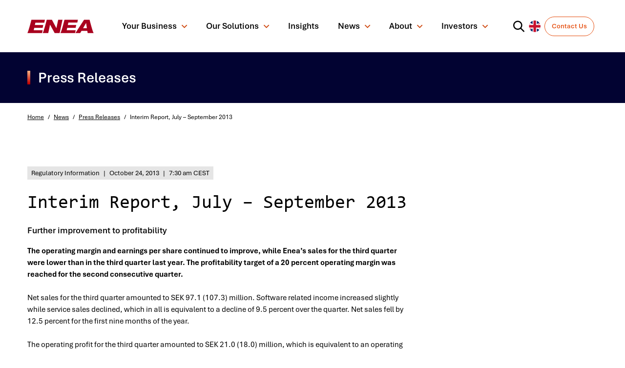

--- FILE ---
content_type: text/html; charset=UTF-8
request_url: https://www.enea.com/news/press-releases/interim-report-july-september-2013/
body_size: 32708
content:

<!DOCTYPE html>
<html lang="en-GB">
<head><meta http-equiv="content-type" content="text/html; charset=utf-8" /><script>if(navigator.userAgent.match(/MSIE|Internet Explorer/i)||navigator.userAgent.match(/Trident\/7\..*?rv:11/i)){var href=document.location.href;if(!href.match(/[?&]nowprocket/)){if(href.indexOf("?")==-1){if(href.indexOf("#")==-1){document.location.href=href+"?nowprocket=1"}else{document.location.href=href.replace("#","?nowprocket=1#")}}else{if(href.indexOf("#")==-1){document.location.href=href+"&nowprocket=1"}else{document.location.href=href.replace("#","&nowprocket=1#")}}}}</script><script>(()=>{class RocketLazyLoadScripts{constructor(){this.v="2.0.4",this.userEvents=["keydown","keyup","mousedown","mouseup","mousemove","mouseover","mouseout","touchmove","touchstart","touchend","touchcancel","wheel","click","dblclick","input"],this.attributeEvents=["onblur","onclick","oncontextmenu","ondblclick","onfocus","onmousedown","onmouseenter","onmouseleave","onmousemove","onmouseout","onmouseover","onmouseup","onmousewheel","onscroll","onsubmit"]}async t(){this.i(),this.o(),/iP(ad|hone)/.test(navigator.userAgent)&&this.h(),this.u(),this.l(this),this.m(),this.k(this),this.p(this),this._(),await Promise.all([this.R(),this.L()]),this.lastBreath=Date.now(),this.S(this),this.P(),this.D(),this.O(),this.M(),await this.C(this.delayedScripts.normal),await this.C(this.delayedScripts.defer),await this.C(this.delayedScripts.async),await this.T(),await this.F(),await this.j(),await this.A(),window.dispatchEvent(new Event("rocket-allScriptsLoaded")),this.everythingLoaded=!0,this.lastTouchEnd&&await new Promise(t=>setTimeout(t,500-Date.now()+this.lastTouchEnd)),this.I(),this.H(),this.U(),this.W()}i(){this.CSPIssue=sessionStorage.getItem("rocketCSPIssue"),document.addEventListener("securitypolicyviolation",t=>{this.CSPIssue||"script-src-elem"!==t.violatedDirective||"data"!==t.blockedURI||(this.CSPIssue=!0,sessionStorage.setItem("rocketCSPIssue",!0))},{isRocket:!0})}o(){window.addEventListener("pageshow",t=>{this.persisted=t.persisted,this.realWindowLoadedFired=!0},{isRocket:!0}),window.addEventListener("pagehide",()=>{this.onFirstUserAction=null},{isRocket:!0})}h(){let t;function e(e){t=e}window.addEventListener("touchstart",e,{isRocket:!0}),window.addEventListener("touchend",function i(o){o.changedTouches[0]&&t.changedTouches[0]&&Math.abs(o.changedTouches[0].pageX-t.changedTouches[0].pageX)<10&&Math.abs(o.changedTouches[0].pageY-t.changedTouches[0].pageY)<10&&o.timeStamp-t.timeStamp<200&&(window.removeEventListener("touchstart",e,{isRocket:!0}),window.removeEventListener("touchend",i,{isRocket:!0}),"INPUT"===o.target.tagName&&"text"===o.target.type||(o.target.dispatchEvent(new TouchEvent("touchend",{target:o.target,bubbles:!0})),o.target.dispatchEvent(new MouseEvent("mouseover",{target:o.target,bubbles:!0})),o.target.dispatchEvent(new PointerEvent("click",{target:o.target,bubbles:!0,cancelable:!0,detail:1,clientX:o.changedTouches[0].clientX,clientY:o.changedTouches[0].clientY})),event.preventDefault()))},{isRocket:!0})}q(t){this.userActionTriggered||("mousemove"!==t.type||this.firstMousemoveIgnored?"keyup"===t.type||"mouseover"===t.type||"mouseout"===t.type||(this.userActionTriggered=!0,this.onFirstUserAction&&this.onFirstUserAction()):this.firstMousemoveIgnored=!0),"click"===t.type&&t.preventDefault(),t.stopPropagation(),t.stopImmediatePropagation(),"touchstart"===this.lastEvent&&"touchend"===t.type&&(this.lastTouchEnd=Date.now()),"click"===t.type&&(this.lastTouchEnd=0),this.lastEvent=t.type,t.composedPath&&t.composedPath()[0].getRootNode()instanceof ShadowRoot&&(t.rocketTarget=t.composedPath()[0]),this.savedUserEvents.push(t)}u(){this.savedUserEvents=[],this.userEventHandler=this.q.bind(this),this.userEvents.forEach(t=>window.addEventListener(t,this.userEventHandler,{passive:!1,isRocket:!0})),document.addEventListener("visibilitychange",this.userEventHandler,{isRocket:!0})}U(){this.userEvents.forEach(t=>window.removeEventListener(t,this.userEventHandler,{passive:!1,isRocket:!0})),document.removeEventListener("visibilitychange",this.userEventHandler,{isRocket:!0}),this.savedUserEvents.forEach(t=>{(t.rocketTarget||t.target).dispatchEvent(new window[t.constructor.name](t.type,t))})}m(){const t="return false",e=Array.from(this.attributeEvents,t=>"data-rocket-"+t),i="["+this.attributeEvents.join("],[")+"]",o="[data-rocket-"+this.attributeEvents.join("],[data-rocket-")+"]",s=(e,i,o)=>{o&&o!==t&&(e.setAttribute("data-rocket-"+i,o),e["rocket"+i]=new Function("event",o),e.setAttribute(i,t))};new MutationObserver(t=>{for(const n of t)"attributes"===n.type&&(n.attributeName.startsWith("data-rocket-")||this.everythingLoaded?n.attributeName.startsWith("data-rocket-")&&this.everythingLoaded&&this.N(n.target,n.attributeName.substring(12)):s(n.target,n.attributeName,n.target.getAttribute(n.attributeName))),"childList"===n.type&&n.addedNodes.forEach(t=>{if(t.nodeType===Node.ELEMENT_NODE)if(this.everythingLoaded)for(const i of[t,...t.querySelectorAll(o)])for(const t of i.getAttributeNames())e.includes(t)&&this.N(i,t.substring(12));else for(const e of[t,...t.querySelectorAll(i)])for(const t of e.getAttributeNames())this.attributeEvents.includes(t)&&s(e,t,e.getAttribute(t))})}).observe(document,{subtree:!0,childList:!0,attributeFilter:[...this.attributeEvents,...e]})}I(){this.attributeEvents.forEach(t=>{document.querySelectorAll("[data-rocket-"+t+"]").forEach(e=>{this.N(e,t)})})}N(t,e){const i=t.getAttribute("data-rocket-"+e);i&&(t.setAttribute(e,i),t.removeAttribute("data-rocket-"+e))}k(t){Object.defineProperty(HTMLElement.prototype,"onclick",{get(){return this.rocketonclick||null},set(e){this.rocketonclick=e,this.setAttribute(t.everythingLoaded?"onclick":"data-rocket-onclick","this.rocketonclick(event)")}})}S(t){function e(e,i){let o=e[i];e[i]=null,Object.defineProperty(e,i,{get:()=>o,set(s){t.everythingLoaded?o=s:e["rocket"+i]=o=s}})}e(document,"onreadystatechange"),e(window,"onload"),e(window,"onpageshow");try{Object.defineProperty(document,"readyState",{get:()=>t.rocketReadyState,set(e){t.rocketReadyState=e},configurable:!0}),document.readyState="loading"}catch(t){console.log("WPRocket DJE readyState conflict, bypassing")}}l(t){this.originalAddEventListener=EventTarget.prototype.addEventListener,this.originalRemoveEventListener=EventTarget.prototype.removeEventListener,this.savedEventListeners=[],EventTarget.prototype.addEventListener=function(e,i,o){o&&o.isRocket||!t.B(e,this)&&!t.userEvents.includes(e)||t.B(e,this)&&!t.userActionTriggered||e.startsWith("rocket-")||t.everythingLoaded?t.originalAddEventListener.call(this,e,i,o):(t.savedEventListeners.push({target:this,remove:!1,type:e,func:i,options:o}),"mouseenter"!==e&&"mouseleave"!==e||t.originalAddEventListener.call(this,e,t.savedUserEvents.push,o))},EventTarget.prototype.removeEventListener=function(e,i,o){o&&o.isRocket||!t.B(e,this)&&!t.userEvents.includes(e)||t.B(e,this)&&!t.userActionTriggered||e.startsWith("rocket-")||t.everythingLoaded?t.originalRemoveEventListener.call(this,e,i,o):t.savedEventListeners.push({target:this,remove:!0,type:e,func:i,options:o})}}J(t,e){this.savedEventListeners=this.savedEventListeners.filter(i=>{let o=i.type,s=i.target||window;return e!==o||t!==s||(this.B(o,s)&&(i.type="rocket-"+o),this.$(i),!1)})}H(){EventTarget.prototype.addEventListener=this.originalAddEventListener,EventTarget.prototype.removeEventListener=this.originalRemoveEventListener,this.savedEventListeners.forEach(t=>this.$(t))}$(t){t.remove?this.originalRemoveEventListener.call(t.target,t.type,t.func,t.options):this.originalAddEventListener.call(t.target,t.type,t.func,t.options)}p(t){let e;function i(e){return t.everythingLoaded?e:e.split(" ").map(t=>"load"===t||t.startsWith("load.")?"rocket-jquery-load":t).join(" ")}function o(o){function s(e){const s=o.fn[e];o.fn[e]=o.fn.init.prototype[e]=function(){return this[0]===window&&t.userActionTriggered&&("string"==typeof arguments[0]||arguments[0]instanceof String?arguments[0]=i(arguments[0]):"object"==typeof arguments[0]&&Object.keys(arguments[0]).forEach(t=>{const e=arguments[0][t];delete arguments[0][t],arguments[0][i(t)]=e})),s.apply(this,arguments),this}}if(o&&o.fn&&!t.allJQueries.includes(o)){const e={DOMContentLoaded:[],"rocket-DOMContentLoaded":[]};for(const t in e)document.addEventListener(t,()=>{e[t].forEach(t=>t())},{isRocket:!0});o.fn.ready=o.fn.init.prototype.ready=function(i){function s(){parseInt(o.fn.jquery)>2?setTimeout(()=>i.bind(document)(o)):i.bind(document)(o)}return"function"==typeof i&&(t.realDomReadyFired?!t.userActionTriggered||t.fauxDomReadyFired?s():e["rocket-DOMContentLoaded"].push(s):e.DOMContentLoaded.push(s)),o([])},s("on"),s("one"),s("off"),t.allJQueries.push(o)}e=o}t.allJQueries=[],o(window.jQuery),Object.defineProperty(window,"jQuery",{get:()=>e,set(t){o(t)}})}P(){const t=new Map;document.write=document.writeln=function(e){const i=document.currentScript,o=document.createRange(),s=i.parentElement;let n=t.get(i);void 0===n&&(n=i.nextSibling,t.set(i,n));const c=document.createDocumentFragment();o.setStart(c,0),c.appendChild(o.createContextualFragment(e)),s.insertBefore(c,n)}}async R(){return new Promise(t=>{this.userActionTriggered?t():this.onFirstUserAction=t})}async L(){return new Promise(t=>{document.addEventListener("DOMContentLoaded",()=>{this.realDomReadyFired=!0,t()},{isRocket:!0})})}async j(){return this.realWindowLoadedFired?Promise.resolve():new Promise(t=>{window.addEventListener("load",t,{isRocket:!0})})}M(){this.pendingScripts=[];this.scriptsMutationObserver=new MutationObserver(t=>{for(const e of t)e.addedNodes.forEach(t=>{"SCRIPT"!==t.tagName||t.noModule||t.isWPRocket||this.pendingScripts.push({script:t,promise:new Promise(e=>{const i=()=>{const i=this.pendingScripts.findIndex(e=>e.script===t);i>=0&&this.pendingScripts.splice(i,1),e()};t.addEventListener("load",i,{isRocket:!0}),t.addEventListener("error",i,{isRocket:!0}),setTimeout(i,1e3)})})})}),this.scriptsMutationObserver.observe(document,{childList:!0,subtree:!0})}async F(){await this.X(),this.pendingScripts.length?(await this.pendingScripts[0].promise,await this.F()):this.scriptsMutationObserver.disconnect()}D(){this.delayedScripts={normal:[],async:[],defer:[]},document.querySelectorAll("script[type$=rocketlazyloadscript]").forEach(t=>{t.hasAttribute("data-rocket-src")?t.hasAttribute("async")&&!1!==t.async?this.delayedScripts.async.push(t):t.hasAttribute("defer")&&!1!==t.defer||"module"===t.getAttribute("data-rocket-type")?this.delayedScripts.defer.push(t):this.delayedScripts.normal.push(t):this.delayedScripts.normal.push(t)})}async _(){await this.L();let t=[];document.querySelectorAll("script[type$=rocketlazyloadscript][data-rocket-src]").forEach(e=>{let i=e.getAttribute("data-rocket-src");if(i&&!i.startsWith("data:")){i.startsWith("//")&&(i=location.protocol+i);try{const o=new URL(i).origin;o!==location.origin&&t.push({src:o,crossOrigin:e.crossOrigin||"module"===e.getAttribute("data-rocket-type")})}catch(t){}}}),t=[...new Map(t.map(t=>[JSON.stringify(t),t])).values()],this.Y(t,"preconnect")}async G(t){if(await this.K(),!0!==t.noModule||!("noModule"in HTMLScriptElement.prototype))return new Promise(e=>{let i;function o(){(i||t).setAttribute("data-rocket-status","executed"),e()}try{if(navigator.userAgent.includes("Firefox/")||""===navigator.vendor||this.CSPIssue)i=document.createElement("script"),[...t.attributes].forEach(t=>{let e=t.nodeName;"type"!==e&&("data-rocket-type"===e&&(e="type"),"data-rocket-src"===e&&(e="src"),i.setAttribute(e,t.nodeValue))}),t.text&&(i.text=t.text),t.nonce&&(i.nonce=t.nonce),i.hasAttribute("src")?(i.addEventListener("load",o,{isRocket:!0}),i.addEventListener("error",()=>{i.setAttribute("data-rocket-status","failed-network"),e()},{isRocket:!0}),setTimeout(()=>{i.isConnected||e()},1)):(i.text=t.text,o()),i.isWPRocket=!0,t.parentNode.replaceChild(i,t);else{const i=t.getAttribute("data-rocket-type"),s=t.getAttribute("data-rocket-src");i?(t.type=i,t.removeAttribute("data-rocket-type")):t.removeAttribute("type"),t.addEventListener("load",o,{isRocket:!0}),t.addEventListener("error",i=>{this.CSPIssue&&i.target.src.startsWith("data:")?(console.log("WPRocket: CSP fallback activated"),t.removeAttribute("src"),this.G(t).then(e)):(t.setAttribute("data-rocket-status","failed-network"),e())},{isRocket:!0}),s?(t.fetchPriority="high",t.removeAttribute("data-rocket-src"),t.src=s):t.src="data:text/javascript;base64,"+window.btoa(unescape(encodeURIComponent(t.text)))}}catch(i){t.setAttribute("data-rocket-status","failed-transform"),e()}});t.setAttribute("data-rocket-status","skipped")}async C(t){const e=t.shift();return e?(e.isConnected&&await this.G(e),this.C(t)):Promise.resolve()}O(){this.Y([...this.delayedScripts.normal,...this.delayedScripts.defer,...this.delayedScripts.async],"preload")}Y(t,e){this.trash=this.trash||[];let i=!0;var o=document.createDocumentFragment();t.forEach(t=>{const s=t.getAttribute&&t.getAttribute("data-rocket-src")||t.src;if(s&&!s.startsWith("data:")){const n=document.createElement("link");n.href=s,n.rel=e,"preconnect"!==e&&(n.as="script",n.fetchPriority=i?"high":"low"),t.getAttribute&&"module"===t.getAttribute("data-rocket-type")&&(n.crossOrigin=!0),t.crossOrigin&&(n.crossOrigin=t.crossOrigin),t.integrity&&(n.integrity=t.integrity),t.nonce&&(n.nonce=t.nonce),o.appendChild(n),this.trash.push(n),i=!1}}),document.head.appendChild(o)}W(){this.trash.forEach(t=>t.remove())}async T(){try{document.readyState="interactive"}catch(t){}this.fauxDomReadyFired=!0;try{await this.K(),this.J(document,"readystatechange"),document.dispatchEvent(new Event("rocket-readystatechange")),await this.K(),document.rocketonreadystatechange&&document.rocketonreadystatechange(),await this.K(),this.J(document,"DOMContentLoaded"),document.dispatchEvent(new Event("rocket-DOMContentLoaded")),await this.K(),this.J(window,"DOMContentLoaded"),window.dispatchEvent(new Event("rocket-DOMContentLoaded"))}catch(t){console.error(t)}}async A(){try{document.readyState="complete"}catch(t){}try{await this.K(),this.J(document,"readystatechange"),document.dispatchEvent(new Event("rocket-readystatechange")),await this.K(),document.rocketonreadystatechange&&document.rocketonreadystatechange(),await this.K(),this.J(window,"load"),window.dispatchEvent(new Event("rocket-load")),await this.K(),window.rocketonload&&window.rocketonload(),await this.K(),this.allJQueries.forEach(t=>t(window).trigger("rocket-jquery-load")),await this.K(),this.J(window,"pageshow");const t=new Event("rocket-pageshow");t.persisted=this.persisted,window.dispatchEvent(t),await this.K(),window.rocketonpageshow&&window.rocketonpageshow({persisted:this.persisted})}catch(t){console.error(t)}}async K(){Date.now()-this.lastBreath>45&&(await this.X(),this.lastBreath=Date.now())}async X(){return document.hidden?new Promise(t=>setTimeout(t)):new Promise(t=>requestAnimationFrame(t))}B(t,e){return e===document&&"readystatechange"===t||(e===document&&"DOMContentLoaded"===t||(e===window&&"DOMContentLoaded"===t||(e===window&&"load"===t||e===window&&"pageshow"===t)))}static run(){(new RocketLazyLoadScripts).t()}}RocketLazyLoadScripts.run()})();</script>
	
	<meta name="viewport" content="width=device-width, initial-scale=1">
	<link rel="profile" href="https://gmpg.org/xfn/11">
	<link rel="pingback" href="https://www.enea.com/xmlrpc.php">
		<script type="rocketlazyloadscript">
      window.dataLayer = window.dataLayer || [];
      dataLayer.push({
        'categories': 'Corporate',
        'tags': 'Enea PR,Interim Report',
        'content_types': 'Press release',
      });
	</script>
	<meta name='robots' content='index, follow, max-image-preview:large, max-snippet:-1, max-video-preview:-1' />
	<style>img:is([sizes="auto" i], [sizes^="auto," i]) { contain-intrinsic-size: 3000px 1500px }</style>
	
	<!-- This site is optimized with the Yoast SEO Premium plugin v26.7 (Yoast SEO v26.7) - https://yoast.com/wordpress/plugins/seo/ -->
	<title>Interim Report, July – September 2013 | Enea</title>
	<link rel="canonical" href="https://www.enea.com/news/press-releases/interim-report-july-september-2013/" />
	<meta property="og:locale" content="en_GB" />
	<meta property="og:type" content="article" />
	<meta property="og:title" content="Interim Report, July – September 2013" />
	<meta property="og:description" content="Further improvement to profitability The operating margin and earnings per share continued to improve, while Enea’s sales for the third quarter were lower than in the third quarter last year. The profitability target of a 20 percent operating margin was reached for the second consecutive quarter. Net sales for the third quarter amounted to SEK [&hellip;]" />
	<meta property="og:url" content="https://www.enea.com/news/press-releases/interim-report-july-september-2013/" />
	<meta property="og:site_name" content="Enea" />
	<meta property="article:modified_time" content="2025-03-05T14:49:05+00:00" />
	<meta name="twitter:card" content="summary_large_image" />
	<meta name="twitter:site" content="@EneaAB" />
	<meta name="twitter:label1" content="Estimated reading time" />
	<meta name="twitter:data1" content="6 minutes" />
	<script type="application/ld+json" class="yoast-schema-graph">{"@context":"https://schema.org","@graph":[{"@type":"WebPage","@id":"https://www.enea.com/news/press-releases/interim-report-july-september-2013/","url":"https://www.enea.com/news/press-releases/interim-report-july-september-2013/","name":"Interim Report, July – September 2013 | Enea","isPartOf":{"@id":"https://www.enea.com/#website"},"datePublished":"2013-10-24T05:30:00+00:00","dateModified":"2025-03-05T14:49:05+00:00","breadcrumb":{"@id":"https://www.enea.com/news/press-releases/interim-report-july-september-2013/#breadcrumb"},"inLanguage":"en-GB","potentialAction":[{"@type":"ReadAction","target":["https://www.enea.com/news/press-releases/interim-report-july-september-2013/"]}]},{"@type":"BreadcrumbList","@id":"https://www.enea.com/news/press-releases/interim-report-july-september-2013/#breadcrumb","itemListElement":[{"@type":"ListItem","position":1,"name":"Home","item":"https://www.enea.com/"},{"@type":"ListItem","position":2,"name":"Interim Report, July – September 2013"}]},{"@type":"WebSite","@id":"https://www.enea.com/#website","url":"https://www.enea.com/","name":"Enea","description":"World-leading specialist in software for telecom and cybersecurity.","publisher":{"@id":"https://www.enea.com/#organization"},"potentialAction":[{"@type":"SearchAction","target":{"@type":"EntryPoint","urlTemplate":"https://www.enea.com/?s={search_term_string}"},"query-input":{"@type":"PropertyValueSpecification","valueRequired":true,"valueName":"search_term_string"}}],"inLanguage":"en-GB"},{"@type":"Organization","@id":"https://www.enea.com/#organization","name":"Enea","url":"https://www.enea.com/","logo":{"@type":"ImageObject","inLanguage":"en-GB","@id":"https://www.enea.com/#/schema/logo/image/","url":"https://www.enea.com/wp-content/uploads/2022/05/Enea-RGB.svg","contentUrl":"https://www.enea.com/wp-content/uploads/2022/05/Enea-RGB.svg","width":1,"height":1,"caption":"Enea"},"image":{"@id":"https://www.enea.com/#/schema/logo/image/"},"sameAs":["https://x.com/EneaAB","https://www.linkedin.com/company/enea-software-ab/"]}]}</script>
	<!-- / Yoast SEO Premium plugin. -->



<link data-minify="1" rel='stylesheet' id='mfn-wp-plugin-mfn-archive-css-css' href='https://www.enea.com/wp-content/cache/min/1/wp-content/plugins/mfn-wp-plugin/widgets/mfn_archive/css/mfn-archive.css?ver=1767650896' type='text/css' media='all' />
<link data-minify="1" rel='stylesheet' id='mfn-wp-plugin-mfn-news-list-css-css' href='https://www.enea.com/wp-content/cache/min/1/wp-content/plugins/mfn-wp-plugin/widgets/mfn_news_feed/css/mfn-news-feed.css?ver=1767650896' type='text/css' media='all' />
<link data-minify="1" rel='stylesheet' id='fancybox-css' href='https://www.enea.com/wp-content/cache/min/1/wp-content/themes/enea/dist/vendor/fancybox.css?ver=1767650896' type='text/css' media='all' />
<link data-minify="1" rel='stylesheet' id='carousel-css' href='https://www.enea.com/wp-content/cache/min/1/wp-content/themes/enea/dist/vendor/carousel.video.css?ver=1767650896' type='text/css' media='all' />
<link data-minify="1" rel='stylesheet' id='app-css' href='https://www.enea.com/wp-content/cache/min/1/wp-content/themes/enea/dist/css/app.min.css?ver=1767650896' type='text/css' media='screen' />
<link data-minify="1" rel='stylesheet' id='icons-css' href='https://www.enea.com/wp-content/cache/min/1/wp-content/themes/enea/dist/css/icons.min.css?ver=1767650896' type='text/css' media='screen' />
<link rel='stylesheet' id='choices-css' href='https://www.enea.com/wp-content/themes/enea/dist/vendor/choices.min.css?ver=6.8.3' type='text/css' media='all' />
<link rel='stylesheet' id='glide-css' href='https://www.enea.com/wp-content/themes/enea/dist/vendor/glide.core.min.css?ver=6.8.3' type='text/css' media='all' />
<style id='classic-theme-styles-inline-css' type='text/css'>
/*! This file is auto-generated */
.wp-block-button__link{color:#fff;background-color:#32373c;border-radius:9999px;box-shadow:none;text-decoration:none;padding:calc(.667em + 2px) calc(1.333em + 2px);font-size:1.125em}.wp-block-file__button{background:#32373c;color:#fff;text-decoration:none}
</style>
<style id='filebird-block-filebird-gallery-style-inline-css' type='text/css'>
ul.filebird-block-filebird-gallery{margin:auto!important;padding:0!important;width:100%}ul.filebird-block-filebird-gallery.layout-grid{display:grid;grid-gap:20px;align-items:stretch;grid-template-columns:repeat(var(--columns),1fr);justify-items:stretch}ul.filebird-block-filebird-gallery.layout-grid li img{border:1px solid #ccc;box-shadow:2px 2px 6px 0 rgba(0,0,0,.3);height:100%;max-width:100%;-o-object-fit:cover;object-fit:cover;width:100%}ul.filebird-block-filebird-gallery.layout-masonry{-moz-column-count:var(--columns);-moz-column-gap:var(--space);column-gap:var(--space);-moz-column-width:var(--min-width);columns:var(--min-width) var(--columns);display:block;overflow:auto}ul.filebird-block-filebird-gallery.layout-masonry li{margin-bottom:var(--space)}ul.filebird-block-filebird-gallery li{list-style:none}ul.filebird-block-filebird-gallery li figure{height:100%;margin:0;padding:0;position:relative;width:100%}ul.filebird-block-filebird-gallery li figure figcaption{background:linear-gradient(0deg,rgba(0,0,0,.7),rgba(0,0,0,.3) 70%,transparent);bottom:0;box-sizing:border-box;color:#fff;font-size:.8em;margin:0;max-height:100%;overflow:auto;padding:3em .77em .7em;position:absolute;text-align:center;width:100%;z-index:2}ul.filebird-block-filebird-gallery li figure figcaption a{color:inherit}

</style>
<style id='global-styles-inline-css' type='text/css'>
:root{--wp--preset--aspect-ratio--square: 1;--wp--preset--aspect-ratio--4-3: 4/3;--wp--preset--aspect-ratio--3-4: 3/4;--wp--preset--aspect-ratio--3-2: 3/2;--wp--preset--aspect-ratio--2-3: 2/3;--wp--preset--aspect-ratio--16-9: 16/9;--wp--preset--aspect-ratio--9-16: 9/16;--wp--preset--color--black: #000000;--wp--preset--color--cyan-bluish-gray: #abb8c3;--wp--preset--color--white: #ffffff;--wp--preset--color--pale-pink: #f78da7;--wp--preset--color--vivid-red: #cf2e2e;--wp--preset--color--luminous-vivid-orange: #ff6900;--wp--preset--color--luminous-vivid-amber: #fcb900;--wp--preset--color--light-green-cyan: #7bdcb5;--wp--preset--color--vivid-green-cyan: #00d084;--wp--preset--color--pale-cyan-blue: #8ed1fc;--wp--preset--color--vivid-cyan-blue: #0693e3;--wp--preset--color--vivid-purple: #9b51e0;--wp--preset--gradient--vivid-cyan-blue-to-vivid-purple: linear-gradient(135deg,rgba(6,147,227,1) 0%,rgb(155,81,224) 100%);--wp--preset--gradient--light-green-cyan-to-vivid-green-cyan: linear-gradient(135deg,rgb(122,220,180) 0%,rgb(0,208,130) 100%);--wp--preset--gradient--luminous-vivid-amber-to-luminous-vivid-orange: linear-gradient(135deg,rgba(252,185,0,1) 0%,rgba(255,105,0,1) 100%);--wp--preset--gradient--luminous-vivid-orange-to-vivid-red: linear-gradient(135deg,rgba(255,105,0,1) 0%,rgb(207,46,46) 100%);--wp--preset--gradient--very-light-gray-to-cyan-bluish-gray: linear-gradient(135deg,rgb(238,238,238) 0%,rgb(169,184,195) 100%);--wp--preset--gradient--cool-to-warm-spectrum: linear-gradient(135deg,rgb(74,234,220) 0%,rgb(151,120,209) 20%,rgb(207,42,186) 40%,rgb(238,44,130) 60%,rgb(251,105,98) 80%,rgb(254,248,76) 100%);--wp--preset--gradient--blush-light-purple: linear-gradient(135deg,rgb(255,206,236) 0%,rgb(152,150,240) 100%);--wp--preset--gradient--blush-bordeaux: linear-gradient(135deg,rgb(254,205,165) 0%,rgb(254,45,45) 50%,rgb(107,0,62) 100%);--wp--preset--gradient--luminous-dusk: linear-gradient(135deg,rgb(255,203,112) 0%,rgb(199,81,192) 50%,rgb(65,88,208) 100%);--wp--preset--gradient--pale-ocean: linear-gradient(135deg,rgb(255,245,203) 0%,rgb(182,227,212) 50%,rgb(51,167,181) 100%);--wp--preset--gradient--electric-grass: linear-gradient(135deg,rgb(202,248,128) 0%,rgb(113,206,126) 100%);--wp--preset--gradient--midnight: linear-gradient(135deg,rgb(2,3,129) 0%,rgb(40,116,252) 100%);--wp--preset--font-size--small: 13px;--wp--preset--font-size--medium: 20px;--wp--preset--font-size--large: 36px;--wp--preset--font-size--x-large: 42px;--wp--preset--spacing--20: 0.44rem;--wp--preset--spacing--30: 0.67rem;--wp--preset--spacing--40: 1rem;--wp--preset--spacing--50: 1.5rem;--wp--preset--spacing--60: 2.25rem;--wp--preset--spacing--70: 3.38rem;--wp--preset--spacing--80: 5.06rem;--wp--preset--shadow--natural: 6px 6px 9px rgba(0, 0, 0, 0.2);--wp--preset--shadow--deep: 12px 12px 50px rgba(0, 0, 0, 0.4);--wp--preset--shadow--sharp: 6px 6px 0px rgba(0, 0, 0, 0.2);--wp--preset--shadow--outlined: 6px 6px 0px -3px rgba(255, 255, 255, 1), 6px 6px rgba(0, 0, 0, 1);--wp--preset--shadow--crisp: 6px 6px 0px rgba(0, 0, 0, 1);}:where(.is-layout-flex){gap: 0.5em;}:where(.is-layout-grid){gap: 0.5em;}body .is-layout-flex{display: flex;}.is-layout-flex{flex-wrap: wrap;align-items: center;}.is-layout-flex > :is(*, div){margin: 0;}body .is-layout-grid{display: grid;}.is-layout-grid > :is(*, div){margin: 0;}:where(.wp-block-columns.is-layout-flex){gap: 2em;}:where(.wp-block-columns.is-layout-grid){gap: 2em;}:where(.wp-block-post-template.is-layout-flex){gap: 1.25em;}:where(.wp-block-post-template.is-layout-grid){gap: 1.25em;}.has-black-color{color: var(--wp--preset--color--black) !important;}.has-cyan-bluish-gray-color{color: var(--wp--preset--color--cyan-bluish-gray) !important;}.has-white-color{color: var(--wp--preset--color--white) !important;}.has-pale-pink-color{color: var(--wp--preset--color--pale-pink) !important;}.has-vivid-red-color{color: var(--wp--preset--color--vivid-red) !important;}.has-luminous-vivid-orange-color{color: var(--wp--preset--color--luminous-vivid-orange) !important;}.has-luminous-vivid-amber-color{color: var(--wp--preset--color--luminous-vivid-amber) !important;}.has-light-green-cyan-color{color: var(--wp--preset--color--light-green-cyan) !important;}.has-vivid-green-cyan-color{color: var(--wp--preset--color--vivid-green-cyan) !important;}.has-pale-cyan-blue-color{color: var(--wp--preset--color--pale-cyan-blue) !important;}.has-vivid-cyan-blue-color{color: var(--wp--preset--color--vivid-cyan-blue) !important;}.has-vivid-purple-color{color: var(--wp--preset--color--vivid-purple) !important;}.has-black-background-color{background-color: var(--wp--preset--color--black) !important;}.has-cyan-bluish-gray-background-color{background-color: var(--wp--preset--color--cyan-bluish-gray) !important;}.has-white-background-color{background-color: var(--wp--preset--color--white) !important;}.has-pale-pink-background-color{background-color: var(--wp--preset--color--pale-pink) !important;}.has-vivid-red-background-color{background-color: var(--wp--preset--color--vivid-red) !important;}.has-luminous-vivid-orange-background-color{background-color: var(--wp--preset--color--luminous-vivid-orange) !important;}.has-luminous-vivid-amber-background-color{background-color: var(--wp--preset--color--luminous-vivid-amber) !important;}.has-light-green-cyan-background-color{background-color: var(--wp--preset--color--light-green-cyan) !important;}.has-vivid-green-cyan-background-color{background-color: var(--wp--preset--color--vivid-green-cyan) !important;}.has-pale-cyan-blue-background-color{background-color: var(--wp--preset--color--pale-cyan-blue) !important;}.has-vivid-cyan-blue-background-color{background-color: var(--wp--preset--color--vivid-cyan-blue) !important;}.has-vivid-purple-background-color{background-color: var(--wp--preset--color--vivid-purple) !important;}.has-black-border-color{border-color: var(--wp--preset--color--black) !important;}.has-cyan-bluish-gray-border-color{border-color: var(--wp--preset--color--cyan-bluish-gray) !important;}.has-white-border-color{border-color: var(--wp--preset--color--white) !important;}.has-pale-pink-border-color{border-color: var(--wp--preset--color--pale-pink) !important;}.has-vivid-red-border-color{border-color: var(--wp--preset--color--vivid-red) !important;}.has-luminous-vivid-orange-border-color{border-color: var(--wp--preset--color--luminous-vivid-orange) !important;}.has-luminous-vivid-amber-border-color{border-color: var(--wp--preset--color--luminous-vivid-amber) !important;}.has-light-green-cyan-border-color{border-color: var(--wp--preset--color--light-green-cyan) !important;}.has-vivid-green-cyan-border-color{border-color: var(--wp--preset--color--vivid-green-cyan) !important;}.has-pale-cyan-blue-border-color{border-color: var(--wp--preset--color--pale-cyan-blue) !important;}.has-vivid-cyan-blue-border-color{border-color: var(--wp--preset--color--vivid-cyan-blue) !important;}.has-vivid-purple-border-color{border-color: var(--wp--preset--color--vivid-purple) !important;}.has-vivid-cyan-blue-to-vivid-purple-gradient-background{background: var(--wp--preset--gradient--vivid-cyan-blue-to-vivid-purple) !important;}.has-light-green-cyan-to-vivid-green-cyan-gradient-background{background: var(--wp--preset--gradient--light-green-cyan-to-vivid-green-cyan) !important;}.has-luminous-vivid-amber-to-luminous-vivid-orange-gradient-background{background: var(--wp--preset--gradient--luminous-vivid-amber-to-luminous-vivid-orange) !important;}.has-luminous-vivid-orange-to-vivid-red-gradient-background{background: var(--wp--preset--gradient--luminous-vivid-orange-to-vivid-red) !important;}.has-very-light-gray-to-cyan-bluish-gray-gradient-background{background: var(--wp--preset--gradient--very-light-gray-to-cyan-bluish-gray) !important;}.has-cool-to-warm-spectrum-gradient-background{background: var(--wp--preset--gradient--cool-to-warm-spectrum) !important;}.has-blush-light-purple-gradient-background{background: var(--wp--preset--gradient--blush-light-purple) !important;}.has-blush-bordeaux-gradient-background{background: var(--wp--preset--gradient--blush-bordeaux) !important;}.has-luminous-dusk-gradient-background{background: var(--wp--preset--gradient--luminous-dusk) !important;}.has-pale-ocean-gradient-background{background: var(--wp--preset--gradient--pale-ocean) !important;}.has-electric-grass-gradient-background{background: var(--wp--preset--gradient--electric-grass) !important;}.has-midnight-gradient-background{background: var(--wp--preset--gradient--midnight) !important;}.has-small-font-size{font-size: var(--wp--preset--font-size--small) !important;}.has-medium-font-size{font-size: var(--wp--preset--font-size--medium) !important;}.has-large-font-size{font-size: var(--wp--preset--font-size--large) !important;}.has-x-large-font-size{font-size: var(--wp--preset--font-size--x-large) !important;}
:where(.wp-block-post-template.is-layout-flex){gap: 1.25em;}:where(.wp-block-post-template.is-layout-grid){gap: 1.25em;}
:where(.wp-block-columns.is-layout-flex){gap: 2em;}:where(.wp-block-columns.is-layout-grid){gap: 2em;}
:root :where(.wp-block-pullquote){font-size: 1.5em;line-height: 1.6;}
</style>
<link rel='stylesheet' id='mfn-wp-plugin-css' href='https://www.enea.com/wp-content/plugins/mfn-wp-plugin/public/css/mfn-wp-plugin-public.css?ver=0.0.78' type='text/css' media='all' />
<link rel='stylesheet' id='wpml-legacy-vertical-list-0-css' href='https://www.enea.com/wp-content/plugins/sitepress-multilingual-cms/templates/language-switchers/legacy-list-vertical/style.min.css?ver=1' type='text/css' media='all' />
<link rel='stylesheet' id='wpml-menu-item-0-css' href='https://www.enea.com/wp-content/plugins/sitepress-multilingual-cms/templates/language-switchers/menu-item/style.min.css?ver=1' type='text/css' media='all' />
<style id='rocket-lazyload-inline-css' type='text/css'>
.rll-youtube-player{position:relative;padding-bottom:56.23%;height:0;overflow:hidden;max-width:100%;}.rll-youtube-player:focus-within{outline: 2px solid currentColor;outline-offset: 5px;}.rll-youtube-player iframe{position:absolute;top:0;left:0;width:100%;height:100%;z-index:100;background:0 0}.rll-youtube-player img{bottom:0;display:block;left:0;margin:auto;max-width:100%;width:100%;position:absolute;right:0;top:0;border:none;height:auto;-webkit-transition:.4s all;-moz-transition:.4s all;transition:.4s all}.rll-youtube-player img:hover{-webkit-filter:brightness(75%)}.rll-youtube-player .play{height:100%;width:100%;left:0;top:0;position:absolute;background:url(https://www.enea.com/wp-content/plugins/wp-rocket/assets/img/youtube.png) no-repeat center;background-color: transparent !important;cursor:pointer;border:none;}
</style>
<script type="text/javascript" id="wpml-cookie-js-extra">
/* <![CDATA[ */
var wpml_cookies = {"wp-wpml_current_language":{"value":"en","expires":1,"path":"\/"}};
var wpml_cookies = {"wp-wpml_current_language":{"value":"en","expires":1,"path":"\/"}};
/* ]]> */
</script>
<script type="rocketlazyloadscript" data-minify="1" data-rocket-type="text/javascript" data-rocket-src="https://www.enea.com/wp-content/cache/min/1/wp-content/plugins/sitepress-multilingual-cms/res/js/cookies/language-cookie.js?ver=1767650896" id="wpml-cookie-js" defer="defer" data-wp-strategy="defer"></script>
<script type="rocketlazyloadscript" data-rocket-type="text/javascript" data-rocket-src="https://www.enea.com/wp-includes/js/jquery/jquery.min.js?ver=3.7.1" id="jquery-core-js" data-rocket-defer defer></script>
<script type="rocketlazyloadscript" data-rocket-type="text/javascript" data-rocket-src="https://www.enea.com/wp-includes/js/jquery/jquery-migrate.min.js?ver=3.4.1" id="jquery-migrate-js" data-rocket-defer defer></script>
<script type="rocketlazyloadscript" data-rocket-type="text/javascript" data-rocket-src="https://www.enea.com/wp-content/themes/enea/dist/vendor/axios.min.js?ver=6.8.3" id="axios-js" data-rocket-defer defer></script>
<script type="rocketlazyloadscript" data-rocket-type="text/javascript" data-rocket-src="https://www.enea.com/wp-content/themes/enea/dist/vendor/glide.min.js?ver=6.8.3" id="glide-js" data-rocket-defer defer></script>
<script type="rocketlazyloadscript" data-rocket-type="text/javascript" data-rocket-src="https://www.enea.com/wp-content/themes/enea/dist/js/modular-finance-datablocks.min.js?ver=6.8.3" id="modular-finance-datablocks-js" data-rocket-defer defer></script>
<script type="rocketlazyloadscript" data-minify="1" data-rocket-type="text/javascript" data-rocket-src="https://www.enea.com/wp-content/cache/min/1/wp-content/plugins/mfn-wp-plugin/public/js/mfn-wp-plugin-public.js?ver=1767650896" id="mfn-wp-plugin-js" data-rocket-defer defer></script>
<link rel="alternate" title="oEmbed (JSON)" type="application/json+oembed" href="https://www.enea.com/wp-json/oembed/1.0/embed?url=https%3A%2F%2Fwww.enea.com%2Fnews%2Fpress-releases%2Finterim-report-july-september-2013%2F" />
<link rel="alternate" title="oEmbed (XML)" type="text/xml+oembed" href="https://www.enea.com/wp-json/oembed/1.0/embed?url=https%3A%2F%2Fwww.enea.com%2Fnews%2Fpress-releases%2Finterim-report-july-september-2013%2F&#038;format=xml" />
<meta name="generator" content="WPML ver:4.8.6 stt:1,50;" />
<script type="rocketlazyloadscript" data-rocket-type="text/javascript">
		var restbase = "https://www.enea.com/";
	</script><link rel="icon" href="https://www.enea.com/wp-content/uploads/2024/09/cropped-Enea-logo-flavicon-32x32.png" sizes="32x32" />
<link rel="icon" href="https://www.enea.com/wp-content/uploads/2024/09/cropped-Enea-logo-flavicon-192x192.png" sizes="192x192" />
<link rel="apple-touch-icon" href="https://www.enea.com/wp-content/uploads/2024/09/cropped-Enea-logo-flavicon-180x180.png" />
<meta name="msapplication-TileImage" content="https://www.enea.com/wp-content/uploads/2024/09/cropped-Enea-logo-flavicon-270x270.png" />
		<style type="text/css" id="wp-custom-css">
			
table td {
 border: 1px solid #000;
}

table tr:nth-child(even) td{
	background:#B2E6EA;
}


.block .tablewrap {
  overflow-x: auto;
  overflow-y: hidden;
}


/*caption in table component */

.block.table .caption {
  caption-side: bottom;
	text-align: left;
	margin-top: 8px;
	line-height: 1.2em
}



/*table in a block */
.block table {
  width: 100%;
  border-collapse: collapse;
  font-size: 1em;
  text-align: left;
	line-height: 1;
  border: 1px solid #000;

}


.block table th {
  border: 1px solid #000;
	padding: 12px;
}

.block table thead {
  border: 1px solid #000;
	padding: 12px;
	font-size: 22px;
	font-weight: 600;
	background-color: #020332;

  color: #fff;
}

.block table td {
 border: 1px solid #000;
	padding: 12px;
}




.block table td.align-left{
	text-align: left;
}

.block table td.align-center{
	text-align: center;
}

.block table td.align-right{
	text-align: right;
}




/*table component */
table.table-block
{
  width:66%;
  border-collapse: collapse;
  font-size: 1em;
  text-align: left;
	line-height: 1;
  border: 1px solid #000;
}

@media (max-width: 1024px) {
  .table-block {
    width: 100%;
  }
}



/*table for small details */
.block .black-table th {
  padding: 8px;
  vertical-align: top;
  font-size: 16px;
	font-weight: 600;
  line-height: 1.4;
	white-space: normal; /* Allow wrapping of long content */
  word-wrap: break-word; /* Break long words to prevent overflow */
}


.block table.black-table td {
  padding: 8px;
  vertical-align: top;
  font-size: 14px;
  line-height: 1.4;
	white-space: normal; /* Allow wrapping of long content */
  word-wrap: break-word; /* Break long words to prevent overflow */
}



/*stock table */
#stock-table table {
  width:66%;
  border-collapse: collapse;
  font-size: 1em;
  text-align: left;
	line-height: 1;
  border: 1px solid #000;
}

#stock-table th {
font-size: 22px;
	font-weight: 600;
  text-align: left;
	line-height: 1;
  border: 1px solid #000;
}

#stock-table td {

  text-align: left;
	line-height: 1;
	padding: 12px;
  border: 1px solid #000;
}

@media (max-width: 1024px) {
  #stock-table table {
    width: 100%;
  }
}

#stock-chart

{
  width:100%;

overflow-x: auto;
  overflow-y: hidden;
}

#block-block_56d9cf68460d2f48d26312b8a437729a
{
  width:66%;

overflow-x: auto;
  overflow-y: hidden;
}

@media (max-width: 1024px) {
  #block-block_56d9cf68460d2f48d26312b8a437729a {
    width: 100%;
  }
}		</style>
		<noscript><style id="rocket-lazyload-nojs-css">.rll-youtube-player, [data-lazy-src]{display:none !important;}</style></noscript><meta name="generator" content="WP Rocket 3.19.4" data-wpr-features="wpr_delay_js wpr_defer_js wpr_minify_js wpr_lazyload_images wpr_lazyload_iframes wpr_image_dimensions wpr_minify_css wpr_preload_links" /></head>
<body class="wp-singular mfn_news-template-default single single-mfn_news postid-75716 wp-theme-enea first-block-mt-none">

	<!-- Google Tag Manager (noscript) -->
	<noscript>
		<iframe src="https://www.googletagmanager.com/ns.html?id=GTM-P5WHLBM" height="0" width="0" style="display:none;visibility:hidden"></iframe>
	</noscript>
	<!-- End Google Tag Manager (noscript) -->

	<script type="rocketlazyloadscript" data-rocket-type="text/javascript" data-cookieconsent="ignore">
/* <![CDATA[ */
(function(window,document,dataLayerName,id){
window[dataLayerName]=window[dataLayerName]||[],window[dataLayerName].push({start:(new Date).getTime(),event:"stg.start"});var scripts=document.getElementsByTagName('script')[0],tags=document.createElement('script');
function stgCreateCookie(a,b,c){var d="";if(c){var e=new Date;e.setTime(e.getTime()+24*c*60*60*1e3),d=";expires="+e.toUTCString()}document.cookie=a+"="+b+d+";path=/"}
var isStgDebug=(window.location.href.match("stg_debug")||document.cookie.match("stg_debug"))&&!window.location.href.match("stg_disable_debug");stgCreateCookie("stg_debug",isStgDebug?1:"",isStgDebug?14:-1);
var qP=[];dataLayerName!=="dataLayer"&&qP.push("data_layer_name="+dataLayerName),isStgDebug&&qP.push("stg_debug");var qPString=qP.length>0?("?"+qP.join("&")):"";
tags.async=!0,tags.src="https://enea.piwik.pro/"+id+".js"+qPString,scripts.parentNode.insertBefore(tags,scripts);
!function(a,n,i){a[n]=a[n]||{};for(var c=0;c<i.length;c++)!function(i){a[n][i]=a[n][i]||{},a[n][i].api=a[n][i].api||function(){var a=[].slice.call(arguments,0);"string"==typeof a[0]&&window[dataLayerName].push({event:n+"."+i+":"+a[0],parameters:[].slice.call(arguments,1)})}}(i[c])}(window,"ppms",["tm","cm"]);
})(window,document,'dataLayer','700ff668-8530-47d6-a4a5-26b66868e9ab');
/* ]]> */
</script>
	<header data-rocket-location-hash="2a89341fefd0155df4d7cfe2b2e54b3a" class="site-header">
	<div data-rocket-location-hash="6005da2017e5fd3302f88d75d9af55c2" class="container">
		<a href="https://www.enea.com/" class="header__logo">
			<svg xmlns="http://www.w3.org/2000/svg" viewBox="0 0 281 58"><path d="M252 36.7h-16.1l12.6-21.8h.2l3.3 21.8zm23.6 20.9h4.9c-3.3-5.8-9.6-26.9-17.1-56.7h-23.3l-36.7 56.7h20.2l5.4-9.2h24.8l1.5 9.2h25.2-4.9zm-109-12.2l2.2-10.2h35.5l2.5-11.8h-35.5l2.2-10.2h37.9L214 .9h-56.9V1c-7.4 29.7-13.7 50.7-17 56.5v.1H202l2.6-12.2h-38zM130.5 1L123 36.5h-.2L104 1H82c-7.5 29.8-13.8 50.8-17.1 56.6h5.3-5.3v.1h5.3-5.4 23.6L96 21.9h.1l19.6 35.8h20.9L148.7 1h-18.2zM27 45.4l2.2-10.2h35.5l2.5-11.7H31.7l2.2-10.2h37.9L74.3 1H17.2C9.7 30.8 3.4 51.9.1 57.7h62.1l2.6-12.2-37.8-.1z" fill="#a9001e"/></svg>		</a>
		<nav class="navbar"><ul id="menu-primary-navigation" class="navbar-nav"><li id="menu-item-71193" class="menu-item menu-item-type-post_type menu-item-object-page menu-item-has-children menu-item-71193"><a href="https://www.enea.com/business/">Your Business</a>
<ul class="sub-menu">
	<li id="menu-item-97303" class="menu-item menu-item-type-post_type menu-item-object-page menu-item-97303"><a href="https://www.enea.com/business/mobile-network-operators/">Mobile Network Operators</a></li>
	<li id="menu-item-71196" class="menu-item menu-item-type-post_type menu-item-object-page menu-item-71196"><a href="https://www.enea.com/business/cpaas-providers/">CPaaS Providers</a></li>
	<li id="menu-item-71194" class="menu-item menu-item-type-post_type menu-item-object-page menu-item-71194"><a href="https://www.enea.com/business/cybersecurity-networking-solution-vendors/">Cybersec/Networking Vendors</a></li>
	<li id="menu-item-97305" class="menu-item menu-item-type-post_type menu-item-object-page menu-item-97305"><a href="https://www.enea.com/business/mobile-virtual-network-operators/">MVNOs</a></li>
	<li id="menu-item-97304" class="menu-item menu-item-type-post_type menu-item-object-page menu-item-97304"><a href="https://www.enea.com/business/satellite-communication-service-providers/">Satellite Operators</a></li>
	<li id="menu-item-97302" class="menu-item menu-item-type-post_type menu-item-object-page menu-item-97302"><a href="https://www.enea.com/business/internet-service-providers/">Internet Service Providers</a></li>
	<li id="menu-item-71195" class="menu-item menu-item-type-post_type menu-item-object-page menu-item-71195"><a href="https://www.enea.com/business/government-regulators/">Government &#038; Regulators</a></li>
</ul>
</li>
<li id="menu-item-52933" class="menu-item menu-item-type-post_type menu-item-object-page menu-item-has-children menu-item-52933"><a href="https://www.enea.com/solutions/">Our Solutions</a>
<ul class="sub-menu">
	<li id="menu-item-96070" class="menu-item menu-item-type-post_type menu-item-object-page menu-item-96070"><a href="https://www.enea.com/solutions/">Overview</a></li>
	<li id="menu-item-84678" class="menu-item menu-item-type-post_type menu-item-object-page menu-item-has-children menu-item-84678"><a href="https://www.enea.com/solutions/messaging-security/">Messaging Security</a>
	<ul class="sub-menu">
		<li id="menu-item-78924" class="menu-item menu-item-type-custom menu-item-object-custom menu-item-78924"><a href="https://www.enea.com/solutions/messaging-security/">Overview</a></li>
		<li id="menu-item-86095" class="menu-item menu-item-type-post_type menu-item-object-page menu-item-86095"><a href="https://www.enea.com/solutions/messaging-security/messaging-protection-sms-firewall/">Adaptive Messaging Firewall</a></li>
		<li id="menu-item-86094" class="menu-item menu-item-type-post_type menu-item-object-page menu-item-86094"><a href="https://www.enea.com/solutions/messaging-security/enea-messaging-firewall-for-cpaas/">Adaptive Messaging Firewall for CPaaS</a></li>
	</ul>
</li>
	<li id="menu-item-84684" class="menu-item menu-item-type-post_type menu-item-object-page menu-item-has-children menu-item-84684"><a href="https://www.enea.com/solutions/signaling-security/">Signaling and Voice Security</a>
	<ul class="sub-menu">
		<li id="menu-item-84685" class="menu-item menu-item-type-custom menu-item-object-custom menu-item-84685"><a href="https://www.enea.com/solutions/signaling-security/">Overview</a></li>
		<li id="menu-item-86098" class="menu-item menu-item-type-post_type menu-item-object-page menu-item-86098"><a href="https://www.enea.com/solutions/signaling-security/signaling-firewall/">Adaptive Signaling Firewall</a></li>
		<li id="menu-item-88529" class="menu-item menu-item-type-post_type menu-item-object-page menu-item-88529"><a href="https://www.enea.com/solutions/signaling-security/voice-protection/">Voice Firewall</a></li>
		<li id="menu-item-86097" class="menu-item menu-item-type-post_type menu-item-object-page menu-item-86097"><a href="https://www.enea.com/solutions/signaling-security/signaling-intelligence-layer/">Signaling Intelligence Layer</a></li>
		<li id="menu-item-86096" class="menu-item menu-item-type-post_type menu-item-object-page menu-item-86096"><a href="https://www.enea.com/solutions/signaling-security/enea-signaling-intelligence-for-national-security/">Signaling Intel for National Security</a></li>
	</ul>
</li>
	<li id="menu-item-93940" class="menu-item menu-item-type-post_type menu-item-object-page menu-item-has-children menu-item-93940"><a href="https://www.enea.com/solutions/traffic-management/">Network Traffic Management</a>
	<ul class="sub-menu">
		<li id="menu-item-78920" class="menu-item menu-item-type-custom menu-item-object-custom menu-item-78920"><a href="https://www.enea.com/solutions/traffic-management/">Overview</a></li>
		<li id="menu-item-92658" class="menu-item menu-item-type-post_type menu-item-object-page menu-item-92658"><a href="https://www.enea.com/solutions/traffic-management/data-traffic-analytics-insight-action/">Data Traffic Analytics</a></li>
		<li id="menu-item-75104" class="menu-item menu-item-type-post_type menu-item-object-page menu-item-75104"><a href="https://www.enea.com/solutions/traffic-management/content-filtering/">Data Traffic Filtering</a></li>
		<li id="menu-item-57484" class="menu-item menu-item-type-post_type menu-item-object-page menu-item-57484"><a href="https://www.enea.com/solutions/traffic-management/encrypted-video-optimization/">Encrypted Streaming Optimization</a></li>
		<li id="menu-item-57231" class="menu-item menu-item-type-post_type menu-item-object-page menu-item-57231"><a href="https://www.enea.com/solutions/traffic-management/https-header-enrichment/">HTTPS Header Enrichment</a></li>
		<li id="menu-item-75089" class="menu-item menu-item-type-post_type menu-item-object-page menu-item-75089"><a href="https://www.enea.com/solutions/traffic-management/dpi-classification-and-monetization/">Network DPI &amp; Traffic Classification</a></li>
		<li id="menu-item-94523" class="menu-item menu-item-type-post_type menu-item-object-page menu-item-94523"><a href="https://www.enea.com/solutions/traffic-management/network-fraud-control/">Network Fraud Control</a></li>
		<li id="menu-item-45073" class="menu-item menu-item-type-post_type menu-item-object-page menu-item-45073"><a href="https://www.enea.com/solutions/traffic-management/ran-congestion-management/">RAN Congestion Management</a></li>
		<li id="menu-item-52317" class="menu-item menu-item-type-post_type menu-item-object-page menu-item-52317"><a href="https://www.enea.com/solutions/traffic-management/tcp-acceleration/">TCP Acceleration</a></li>
		<li id="menu-item-75105" class="menu-item menu-item-type-post_type menu-item-object-page menu-item-75105"><a href="https://www.enea.com/solutions/traffic-management/virtual-load-balancer/">Virtual Load Balancing</a></li>
		<li id="menu-item-93032" class="menu-item menu-item-type-post_type menu-item-object-page menu-item-93032"><a href="https://www.enea.com/solutions/traffic-management/orchestration-integra-nfv-platform/">4G Gi-LAN Services &amp; Orchestration</a></li>
		<li id="menu-item-75088" class="menu-item menu-item-type-post_type menu-item-object-page menu-item-75088"><a href="https://www.enea.com/solutions/traffic-management/4g-5g-user-plane-dual-mode-services/">5G–4G Dual-Mode Services</a></li>
	</ul>
</li>
	<li id="menu-item-45268" class="menu-item menu-item-type-post_type menu-item-object-page menu-item-has-children menu-item-45268"><a href="https://www.enea.com/solutions/4g-5g-network-data-layer/">Network Data Layer</a>
	<ul class="sub-menu">
		<li id="menu-item-77523" class="menu-item menu-item-type-custom menu-item-object-custom menu-item-77523"><a href="https://www.enea.com/solutions/4g-5g-network-data-layer/">Stratum Overview</a></li>
		<li id="menu-item-97629" class="menu-item menu-item-type-post_type menu-item-object-page menu-item-97629"><a href="https://www.enea.com/solutions/4g-5g-network-data-layer/unified-user-and-device-data/">Unified User &amp; Session Data</a></li>
		<li id="menu-item-97155" class="menu-item menu-item-type-post_type menu-item-object-page menu-item-97155"><a href="https://www.enea.com/solutions/4g-5g-network-data-layer/structured-user-device-data-udr-spr/">UDR for 5G Mission Critical Services</a></li>
		<li id="menu-item-97630" class="menu-item menu-item-type-post_type menu-item-object-page menu-item-97630"><a href="https://www.enea.com/solutions/4g-5g-network-data-layer/unstructured-session-data-udsf/">UDSF for Unstructured Data</a></li>
	</ul>
</li>
	<li id="menu-item-43496" class="menu-item menu-item-type-post_type menu-item-object-page menu-item-has-children menu-item-43496"><a href="https://www.enea.com/solutions/data-management-applications/">Policy &amp; Access Control (AAA)</a>
	<ul class="sub-menu">
		<li id="menu-item-78917" class="menu-item menu-item-type-custom menu-item-object-custom menu-item-78917"><a href="https://www.enea.com/solutions/data-management-applications/">Overview</a></li>
		<li id="menu-item-50029" class="menu-item menu-item-type-post_type menu-item-object-page menu-item-50029"><a href="https://www.enea.com/solutions/data-management-applications/access-management-aaa-server/">Access Management (AAA)</a></li>
		<li id="menu-item-52130" class="menu-item menu-item-type-post_type menu-item-object-page menu-item-52130"><a href="https://www.enea.com/solutions/data-management-applications/policy-management-pcrf-pcf/">Policy Management (PCRF, PCF)</a></li>
		<li id="menu-item-86204" class="menu-item menu-item-type-post_type menu-item-object-page menu-item-86204"><a href="https://www.enea.com/solutions/data-management-applications/e164-number-mapping-enum-idns/">E.164 Mapping (ENUM, iDNS &#038; BSF)</a></li>
	</ul>
</li>
	<li id="menu-item-56111" class="menu-item menu-item-type-post_type menu-item-object-page menu-item-has-children menu-item-56111"><a href="https://www.enea.com/solutions/service-provider-wifi/">Service Provider Wi-Fi</a>
	<ul class="sub-menu">
		<li id="menu-item-78931" class="menu-item menu-item-type-custom menu-item-object-custom menu-item-78931"><a href="https://www.enea.com/solutions/service-provider-wifi/">Overview</a></li>
		<li id="menu-item-55813" class="menu-item menu-item-type-post_type menu-item-object-page menu-item-55813"><a href="https://www.enea.com/solutions/service-provider-wifi/carrier-wifi/">Carrier Wi-Fi</a></li>
		<li id="menu-item-44001" class="menu-item menu-item-type-post_type menu-item-object-page menu-item-44001"><a href="https://www.enea.com/solutions/service-provider-wifi/mobile-data-offloading/">Mobile Data Offloading</a></li>
		<li id="menu-item-38383" class="menu-item menu-item-type-post_type menu-item-object-page menu-item-38383"><a href="https://www.enea.com/solutions/service-provider-wifi/operator-managed-guest-wifi/">Operator Managed Guest Wi-Fi (B2B)</a></li>
		<li id="menu-item-54673" class="menu-item menu-item-type-post_type menu-item-object-page menu-item-54673"><a href="https://www.enea.com/solutions/guest-wifi-solution-verticals/">Guest Wi-Fi Solution – Verticals</a></li>
	</ul>
</li>
	<li id="menu-item-43474" class="menu-item menu-item-type-post_type menu-item-object-page menu-item-has-children menu-item-43474"><a href="https://www.enea.com/solutions/iot-connectivity-security/">IoT Connectivity &#038; Security</a>
	<ul class="sub-menu">
		<li id="menu-item-78932" class="menu-item menu-item-type-custom menu-item-object-custom menu-item-78932"><a href="https://www.enea.com/solutions/iot-connectivity-security/">Overview</a></li>
		<li id="menu-item-44597" class="menu-item menu-item-type-post_type menu-item-object-page menu-item-44597"><a href="https://www.enea.com/solutions/iot-connectivity-security/cellular-iot-connectivity-management/">Cellular IoT Connectivity Control</a></li>
	</ul>
</li>
	<li id="menu-item-43405" class="menu-item menu-item-type-post_type menu-item-object-page menu-item-has-children menu-item-43405"><a href="https://www.enea.com/solutions/deep-packet-inspection-traffic-intelligence/">Embedded DPI &#038; Traffic Intelligence</a>
	<ul class="sub-menu">
		<li id="menu-item-78930" class="menu-item menu-item-type-custom menu-item-object-custom menu-item-78930"><a href="https://www.enea.com/solutions/dpi-traffic-intelligence/">Overview</a></li>
		<li id="menu-item-52436" class="menu-item menu-item-type-post_type menu-item-object-page menu-item-52436"><a href="https://www.enea.com/solutions/deep-packet-inspection-traffic-intelligence/dpi-engine/">Next-Gen DPI Engine</a></li>
		<li id="menu-item-85197" class="menu-item menu-item-type-post_type menu-item-object-page menu-item-85197"><a href="https://www.enea.com/solutions/deep-packet-inspection-traffic-intelligence/threat-detection-sdk/">Threat Detection SDK</a></li>
		<li id="menu-item-38668" class="menu-item menu-item-type-post_type menu-item-object-page menu-item-38668"><a href="https://www.enea.com/solutions/deep-packet-inspection-traffic-intelligence/network-sensor/">Network Sensor</a></li>
	</ul>
</li>
	<li id="menu-item-43549" class="menu-item menu-item-type-post_type menu-item-object-page menu-item-43549"><a href="https://www.enea.com/solutions/operating-systems-middleware/">Operating Systems &#038; Middleware</a></li>
</ul>
</li>
<li id="menu-item-52687" class="menu-item menu-item-type-post_type menu-item-object-page menu-item-52687"><a href="https://www.enea.com/insights/">Insights</a></li>
<li id="menu-item-93042" class="menu-item menu-item-type-post_type menu-item-object-page menu-item-has-children menu-item-93042"><a href="https://www.enea.com/news/press-releases/">News</a>
<ul class="sub-menu">
	<li id="menu-item-55310" class="menu-item menu-item-type-post_type menu-item-object-page menu-item-55310"><a href="https://www.enea.com/news/press-releases/">Press Releases</a></li>
	<li id="menu-item-87469" class="menu-item menu-item-type-post_type menu-item-object-page menu-item-87469"><a href="https://www.enea.com/news/enea-in-the-news/">Enea In The News</a></li>
	<li id="menu-item-54016" class="menu-item menu-item-type-post_type menu-item-object-page menu-item-54016"><a href="https://www.enea.com/news/events-and-webinars/">Events &amp; Webinars</a></li>
</ul>
</li>
<li id="menu-item-57541" class="menu-item menu-item-type-custom menu-item-object-custom menu-item-has-children menu-item-57541"><a href="https://www.enea.com/about/">About</a>
<ul class="sub-menu">
	<li id="menu-item-55708" class="menu-item menu-item-type-post_type menu-item-object-page menu-item-55708"><a href="https://www.enea.com/about/">About Enea</a></li>
	<li id="menu-item-92010" class="menu-item menu-item-type-post_type menu-item-object-page menu-item-92010"><a href="https://www.enea.com/contact-us/">Contact Our Offices</a></li>
	<li id="menu-item-97469" class="menu-item menu-item-type-post_type menu-item-object-page menu-item-97469"><a href="https://www.enea.com/about/our-corporate-strategy/">Our Strategy</a></li>
	<li id="menu-item-91927" class="menu-item menu-item-type-post_type menu-item-object-page menu-item-91927"><a href="https://www.enea.com/about/management-and-board/">Leadership Team &amp; Board</a></li>
	<li id="menu-item-55707" class="menu-item menu-item-type-custom menu-item-object-custom menu-item-55707"><a href="https://careers.enea.com/">Careers</a></li>
	<li id="menu-item-93176" class="menu-item menu-item-type-post_type menu-item-object-page menu-item-has-children menu-item-93176"><a href="https://www.enea.com/about/sustainability/enea-esg-program/">Sustainability</a>
	<ul class="sub-menu">
		<li id="menu-item-80664" class="menu-item menu-item-type-post_type menu-item-object-page menu-item-80664"><a href="https://www.enea.com/about/sustainability/enea-esg-program/">Enea ESG Program</a></li>
		<li id="menu-item-80663" class="menu-item menu-item-type-post_type menu-item-object-page menu-item-80663"><a href="https://www.enea.com/about/sustainability/support-for-un-initiatives/">UN Global Goals</a></li>
		<li id="menu-item-88851" class="menu-item menu-item-type-post_type menu-item-object-page menu-item-88851"><a href="https://www.enea.com/about/iso-certifications/">ISO Certifications</a></li>
	</ul>
</li>
</ul>
</li>
<li id="menu-item-93465" class="menu-item menu-item-type-post_type menu-item-object-page menu-item-has-children menu-item-93465"><a href="https://www.enea.com/investors/">Investors</a>
<ul class="sub-menu">
	<li id="menu-item-93487" class="menu-item menu-item-type-post_type menu-item-object-page menu-item-93487"><a href="https://www.enea.com/investors/">Welcome to Investor Relations</a></li>
	<li id="menu-item-91969" class="menu-item menu-item-type-post_type menu-item-object-page menu-item-has-children menu-item-91969"><a href="https://www.enea.com/investors/financial-reporting/">Financial Information</a>
	<ul class="sub-menu">
		<li id="menu-item-92707" class="menu-item menu-item-type-post_type menu-item-object-page menu-item-92707"><a href="https://www.enea.com/investors/financial-reporting/">Reports &#038; Presentations</a></li>
		<li id="menu-item-52441" class="menu-item menu-item-type-post_type menu-item-object-page menu-item-52441"><a href="https://www.enea.com/investors/the-enea-share/">The Enea Share</a></li>
		<li id="menu-item-43767" class="menu-item menu-item-type-post_type menu-item-object-page menu-item-43767"><a href="https://www.enea.com/investors/the-enea-share/dividends/">Dividends</a></li>
	</ul>
</li>
	<li id="menu-item-91990" class="menu-item menu-item-type-post_type menu-item-object-page menu-item-91990"><a href="https://www.enea.com/news/press-releases/">Press Releases</a></li>
	<li id="menu-item-52137" class="menu-item menu-item-type-post_type menu-item-object-page menu-item-52137"><a href="https://www.enea.com/investors/financial-calendar/">Financial Calendar</a></li>
	<li id="menu-item-52685" class="menu-item menu-item-type-post_type menu-item-object-page menu-item-has-children menu-item-52685"><a href="https://www.enea.com/investors/corporate-governance/">Corporate Governance</a>
	<ul class="sub-menu">
		<li id="menu-item-91970" class="menu-item menu-item-type-post_type menu-item-object-page menu-item-91970"><a href="https://www.enea.com/investors/corporate-governance/">Overview</a></li>
		<li id="menu-item-91926" class="menu-item menu-item-type-post_type menu-item-object-page menu-item-91926"><a href="https://www.enea.com/about/management-and-board/">Leadership Team &amp; Board</a></li>
		<li id="menu-item-52450" class="menu-item menu-item-type-post_type menu-item-object-page menu-item-52450"><a href="https://www.enea.com/investors/corporate-governance/annual-general-meeting/">Annual General Meeting</a></li>
		<li id="menu-item-52447" class="menu-item menu-item-type-post_type menu-item-object-page menu-item-52447"><a href="https://www.enea.com/investors/corporate-governance/remuneration/">Remuneration</a></li>
		<li id="menu-item-52448" class="menu-item menu-item-type-post_type menu-item-object-page menu-item-52448"><a href="https://www.enea.com/investors/corporate-governance/incentive-program/">Incentive Programs</a></li>
		<li id="menu-item-43671" class="menu-item menu-item-type-post_type menu-item-object-page menu-item-43671"><a href="https://www.enea.com/investors/corporate-governance/corporate-governance-report/">Corporate Governance Reports</a></li>
	</ul>
</li>
</ul>
</li>
</ul></nav>		<div data-rocket-location-hash="c05c807d7cb92a3eda1c74387e076e9f" class="header__utils">
			<div class="search-container">
				<button class="header__trigger header__trigger--search" aria-label="Trigger site search">
            	    <i class="icon-magnifying-glass"></i>
				</button>
			</div>
			<div class="language-container"><div class="header__trigger header__trigger--language" aria-label="Trigger language selector"><div class="current-language"><img width="24" height="24" class="wpml-ls-flag" src="data:image/svg+xml,%3Csvg%20xmlns='http://www.w3.org/2000/svg'%20viewBox='0%200%2024%2024'%3E%3C/svg%3E" alt="en" data-lazy-src="https://www.enea.com/wp-content/uploads/flags/en.svg" ><noscript><img width="24" height="24" class="wpml-ls-flag" src="https://www.enea.com/wp-content/uploads/flags/en.svg" alt="en" ></noscript></div>
<div class="wpml-ls-statics-shortcode_actions wpml-ls wpml-ls-legacy-list-vertical">
	<ul role="menu">

					<li class="wpml-ls-slot-shortcode_actions wpml-ls-item wpml-ls-item-en wpml-ls-current-language wpml-ls-first-item wpml-ls-item-legacy-list-vertical" role="none">
				<a href="https://www.enea.com/news/press-releases/interim-report-july-september-2013/" class="wpml-ls-link" role="menuitem" >
					                                    <img width="24" height="24"
            class="wpml-ls-flag"
            src="data:image/svg+xml,%3Csvg%20xmlns='http://www.w3.org/2000/svg'%20viewBox='0%200%2024%2024'%3E%3C/svg%3E"
            alt=""
           
           
    data-lazy-src="https://www.enea.com/wp-content/uploads/flags/en.svg" /><noscript><img width="24" height="24"
            class="wpml-ls-flag"
            src="https://www.enea.com/wp-content/uploads/flags/en.svg"
            alt=""
           
           
    /></noscript><span class="wpml-ls-native" role="menuitem">English</span></a>
			</li>
					<li class="wpml-ls-slot-shortcode_actions wpml-ls-item wpml-ls-item-sv wpml-ls-last-item wpml-ls-item-legacy-list-vertical" role="none">
				<a href="https://www.enea.com/sv/news/press-releases/delarsrapport-juli-september-2013/" class="wpml-ls-link" role="menuitem" aria-label="Switch to Swe (Investor)" title="Switch to Swe (Investor)">
					                                    <img width="24" height="24"
            class="wpml-ls-flag"
            src="data:image/svg+xml,%3Csvg%20xmlns='http://www.w3.org/2000/svg'%20viewBox='0%200%2024%2024'%3E%3C/svg%3E"
            alt=""
           
           
    data-lazy-src="https://www.enea.com/wp-content/uploads/flags/sv.svg" /><noscript><img width="24" height="24"
            class="wpml-ls-flag"
            src="https://www.enea.com/wp-content/uploads/flags/sv.svg"
            alt=""
           
           
    /></noscript><span class="wpml-ls-native" lang="sv">Swe (Investor)</span></a>
			</li>
		
	</ul>
</div>
</div><div class="language_message-container language_message-container--desktop"></div></div>							<div class="button-container">
					<a class="btn btn__small btn__quarternary" target="_blank" href="https://info.enea.com/contact-us">Contact Us</a>
				</div>	
            			<button class="header__trigger header__trigger--menu" aria-label="Trigger mobile menu">
				<span></span>
			</button>
		</div>
	</div>

	<div data-rocket-location-hash="0deec10f25ed1eccd7274f78c05e1f33" class="header__search">
		<form class="header__form" method="GET" action="https://www.enea.com">
			<div class="text-input text-input--inverted">
				<input type="text" name="s" id="s" value="" placeholder=" " />
				<label for="s">What are you searching for?</label>
			</div>
			<button aria-label="Search submit"><i class="icon-magnifying-glass"></i></button>
		</form>
	</div> 

	<nav class="header__offcanvas gradient gradient--4">
		<div class="header__offcanvas-inner">
			<div class="menu-primary-navigation-container"><ul id="menu-primary-navigation-1" class="header__canvas"><li class="menu-item menu-item-type-post_type menu-item-object-page menu-item-has-children menu-item-71193"><a href="https://www.enea.com/business/">Your Business</a>
<ul class="sub-menu">
	<li class="menu-item menu-item-type-post_type menu-item-object-page menu-item-97303"><a href="https://www.enea.com/business/mobile-network-operators/">Mobile Network Operators</a></li>
	<li class="menu-item menu-item-type-post_type menu-item-object-page menu-item-71196"><a href="https://www.enea.com/business/cpaas-providers/">CPaaS Providers</a></li>
	<li class="menu-item menu-item-type-post_type menu-item-object-page menu-item-71194"><a href="https://www.enea.com/business/cybersecurity-networking-solution-vendors/">Cybersec/Networking Vendors</a></li>
	<li class="menu-item menu-item-type-post_type menu-item-object-page menu-item-97305"><a href="https://www.enea.com/business/mobile-virtual-network-operators/">MVNOs</a></li>
	<li class="menu-item menu-item-type-post_type menu-item-object-page menu-item-97304"><a href="https://www.enea.com/business/satellite-communication-service-providers/">Satellite Operators</a></li>
	<li class="menu-item menu-item-type-post_type menu-item-object-page menu-item-97302"><a href="https://www.enea.com/business/internet-service-providers/">Internet Service Providers</a></li>
	<li class="menu-item menu-item-type-post_type menu-item-object-page menu-item-71195"><a href="https://www.enea.com/business/government-regulators/">Government &#038; Regulators</a></li>
</ul>
</li>
<li class="menu-item menu-item-type-post_type menu-item-object-page menu-item-has-children menu-item-52933"><a href="https://www.enea.com/solutions/">Our Solutions</a>
<ul class="sub-menu">
	<li class="menu-item menu-item-type-post_type menu-item-object-page menu-item-96070"><a href="https://www.enea.com/solutions/">Overview</a></li>
	<li class="menu-item menu-item-type-post_type menu-item-object-page menu-item-has-children menu-item-84678"><a href="https://www.enea.com/solutions/messaging-security/">Messaging Security</a>
	<ul class="sub-menu">
		<li class="menu-item menu-item-type-custom menu-item-object-custom menu-item-78924"><a href="https://www.enea.com/solutions/messaging-security/">Overview</a></li>
		<li class="menu-item menu-item-type-post_type menu-item-object-page menu-item-86095"><a href="https://www.enea.com/solutions/messaging-security/messaging-protection-sms-firewall/">Adaptive Messaging Firewall</a></li>
		<li class="menu-item menu-item-type-post_type menu-item-object-page menu-item-86094"><a href="https://www.enea.com/solutions/messaging-security/enea-messaging-firewall-for-cpaas/">Adaptive Messaging Firewall for CPaaS</a></li>
	</ul>
</li>
	<li class="menu-item menu-item-type-post_type menu-item-object-page menu-item-has-children menu-item-84684"><a href="https://www.enea.com/solutions/signaling-security/">Signaling and Voice Security</a>
	<ul class="sub-menu">
		<li class="menu-item menu-item-type-custom menu-item-object-custom menu-item-84685"><a href="https://www.enea.com/solutions/signaling-security/">Overview</a></li>
		<li class="menu-item menu-item-type-post_type menu-item-object-page menu-item-86098"><a href="https://www.enea.com/solutions/signaling-security/signaling-firewall/">Adaptive Signaling Firewall</a></li>
		<li class="menu-item menu-item-type-post_type menu-item-object-page menu-item-88529"><a href="https://www.enea.com/solutions/signaling-security/voice-protection/">Voice Firewall</a></li>
		<li class="menu-item menu-item-type-post_type menu-item-object-page menu-item-86097"><a href="https://www.enea.com/solutions/signaling-security/signaling-intelligence-layer/">Signaling Intelligence Layer</a></li>
		<li class="menu-item menu-item-type-post_type menu-item-object-page menu-item-86096"><a href="https://www.enea.com/solutions/signaling-security/enea-signaling-intelligence-for-national-security/">Signaling Intel for National Security</a></li>
	</ul>
</li>
	<li class="menu-item menu-item-type-post_type menu-item-object-page menu-item-has-children menu-item-93940"><a href="https://www.enea.com/solutions/traffic-management/">Network Traffic Management</a>
	<ul class="sub-menu">
		<li class="menu-item menu-item-type-custom menu-item-object-custom menu-item-78920"><a href="https://www.enea.com/solutions/traffic-management/">Overview</a></li>
		<li class="menu-item menu-item-type-post_type menu-item-object-page menu-item-92658"><a href="https://www.enea.com/solutions/traffic-management/data-traffic-analytics-insight-action/">Data Traffic Analytics</a></li>
		<li class="menu-item menu-item-type-post_type menu-item-object-page menu-item-75104"><a href="https://www.enea.com/solutions/traffic-management/content-filtering/">Data Traffic Filtering</a></li>
		<li class="menu-item menu-item-type-post_type menu-item-object-page menu-item-57484"><a href="https://www.enea.com/solutions/traffic-management/encrypted-video-optimization/">Encrypted Streaming Optimization</a></li>
		<li class="menu-item menu-item-type-post_type menu-item-object-page menu-item-57231"><a href="https://www.enea.com/solutions/traffic-management/https-header-enrichment/">HTTPS Header Enrichment</a></li>
		<li class="menu-item menu-item-type-post_type menu-item-object-page menu-item-75089"><a href="https://www.enea.com/solutions/traffic-management/dpi-classification-and-monetization/">Network DPI &amp; Traffic Classification</a></li>
		<li class="menu-item menu-item-type-post_type menu-item-object-page menu-item-94523"><a href="https://www.enea.com/solutions/traffic-management/network-fraud-control/">Network Fraud Control</a></li>
		<li class="menu-item menu-item-type-post_type menu-item-object-page menu-item-45073"><a href="https://www.enea.com/solutions/traffic-management/ran-congestion-management/">RAN Congestion Management</a></li>
		<li class="menu-item menu-item-type-post_type menu-item-object-page menu-item-52317"><a href="https://www.enea.com/solutions/traffic-management/tcp-acceleration/">TCP Acceleration</a></li>
		<li class="menu-item menu-item-type-post_type menu-item-object-page menu-item-75105"><a href="https://www.enea.com/solutions/traffic-management/virtual-load-balancer/">Virtual Load Balancing</a></li>
		<li class="menu-item menu-item-type-post_type menu-item-object-page menu-item-93032"><a href="https://www.enea.com/solutions/traffic-management/orchestration-integra-nfv-platform/">4G Gi-LAN Services &amp; Orchestration</a></li>
		<li class="menu-item menu-item-type-post_type menu-item-object-page menu-item-75088"><a href="https://www.enea.com/solutions/traffic-management/4g-5g-user-plane-dual-mode-services/">5G–4G Dual-Mode Services</a></li>
	</ul>
</li>
	<li class="menu-item menu-item-type-post_type menu-item-object-page menu-item-has-children menu-item-45268"><a href="https://www.enea.com/solutions/4g-5g-network-data-layer/">Network Data Layer</a>
	<ul class="sub-menu">
		<li class="menu-item menu-item-type-custom menu-item-object-custom menu-item-77523"><a href="https://www.enea.com/solutions/4g-5g-network-data-layer/">Stratum Overview</a></li>
		<li class="menu-item menu-item-type-post_type menu-item-object-page menu-item-97629"><a href="https://www.enea.com/solutions/4g-5g-network-data-layer/unified-user-and-device-data/">Unified User &amp; Session Data</a></li>
		<li class="menu-item menu-item-type-post_type menu-item-object-page menu-item-97155"><a href="https://www.enea.com/solutions/4g-5g-network-data-layer/structured-user-device-data-udr-spr/">UDR for 5G Mission Critical Services</a></li>
		<li class="menu-item menu-item-type-post_type menu-item-object-page menu-item-97630"><a href="https://www.enea.com/solutions/4g-5g-network-data-layer/unstructured-session-data-udsf/">UDSF for Unstructured Data</a></li>
	</ul>
</li>
	<li class="menu-item menu-item-type-post_type menu-item-object-page menu-item-has-children menu-item-43496"><a href="https://www.enea.com/solutions/data-management-applications/">Policy &amp; Access Control (AAA)</a>
	<ul class="sub-menu">
		<li class="menu-item menu-item-type-custom menu-item-object-custom menu-item-78917"><a href="https://www.enea.com/solutions/data-management-applications/">Overview</a></li>
		<li class="menu-item menu-item-type-post_type menu-item-object-page menu-item-50029"><a href="https://www.enea.com/solutions/data-management-applications/access-management-aaa-server/">Access Management (AAA)</a></li>
		<li class="menu-item menu-item-type-post_type menu-item-object-page menu-item-52130"><a href="https://www.enea.com/solutions/data-management-applications/policy-management-pcrf-pcf/">Policy Management (PCRF, PCF)</a></li>
		<li class="menu-item menu-item-type-post_type menu-item-object-page menu-item-86204"><a href="https://www.enea.com/solutions/data-management-applications/e164-number-mapping-enum-idns/">E.164 Mapping (ENUM, iDNS &#038; BSF)</a></li>
	</ul>
</li>
	<li class="menu-item menu-item-type-post_type menu-item-object-page menu-item-has-children menu-item-56111"><a href="https://www.enea.com/solutions/service-provider-wifi/">Service Provider Wi-Fi</a>
	<ul class="sub-menu">
		<li class="menu-item menu-item-type-custom menu-item-object-custom menu-item-78931"><a href="https://www.enea.com/solutions/service-provider-wifi/">Overview</a></li>
		<li class="menu-item menu-item-type-post_type menu-item-object-page menu-item-55813"><a href="https://www.enea.com/solutions/service-provider-wifi/carrier-wifi/">Carrier Wi-Fi</a></li>
		<li class="menu-item menu-item-type-post_type menu-item-object-page menu-item-44001"><a href="https://www.enea.com/solutions/service-provider-wifi/mobile-data-offloading/">Mobile Data Offloading</a></li>
		<li class="menu-item menu-item-type-post_type menu-item-object-page menu-item-38383"><a href="https://www.enea.com/solutions/service-provider-wifi/operator-managed-guest-wifi/">Operator Managed Guest Wi-Fi (B2B)</a></li>
		<li class="menu-item menu-item-type-post_type menu-item-object-page menu-item-54673"><a href="https://www.enea.com/solutions/guest-wifi-solution-verticals/">Guest Wi-Fi Solution – Verticals</a></li>
	</ul>
</li>
	<li class="menu-item menu-item-type-post_type menu-item-object-page menu-item-has-children menu-item-43474"><a href="https://www.enea.com/solutions/iot-connectivity-security/">IoT Connectivity &#038; Security</a>
	<ul class="sub-menu">
		<li class="menu-item menu-item-type-custom menu-item-object-custom menu-item-78932"><a href="https://www.enea.com/solutions/iot-connectivity-security/">Overview</a></li>
		<li class="menu-item menu-item-type-post_type menu-item-object-page menu-item-44597"><a href="https://www.enea.com/solutions/iot-connectivity-security/cellular-iot-connectivity-management/">Cellular IoT Connectivity Control</a></li>
	</ul>
</li>
	<li class="menu-item menu-item-type-post_type menu-item-object-page menu-item-has-children menu-item-43405"><a href="https://www.enea.com/solutions/deep-packet-inspection-traffic-intelligence/">Embedded DPI &#038; Traffic Intelligence</a>
	<ul class="sub-menu">
		<li class="menu-item menu-item-type-custom menu-item-object-custom menu-item-78930"><a href="https://www.enea.com/solutions/dpi-traffic-intelligence/">Overview</a></li>
		<li class="menu-item menu-item-type-post_type menu-item-object-page menu-item-52436"><a href="https://www.enea.com/solutions/deep-packet-inspection-traffic-intelligence/dpi-engine/">Next-Gen DPI Engine</a></li>
		<li class="menu-item menu-item-type-post_type menu-item-object-page menu-item-85197"><a href="https://www.enea.com/solutions/deep-packet-inspection-traffic-intelligence/threat-detection-sdk/">Threat Detection SDK</a></li>
		<li class="menu-item menu-item-type-post_type menu-item-object-page menu-item-38668"><a href="https://www.enea.com/solutions/deep-packet-inspection-traffic-intelligence/network-sensor/">Network Sensor</a></li>
	</ul>
</li>
	<li class="menu-item menu-item-type-post_type menu-item-object-page menu-item-43549"><a href="https://www.enea.com/solutions/operating-systems-middleware/">Operating Systems &#038; Middleware</a></li>
</ul>
</li>
<li class="menu-item menu-item-type-post_type menu-item-object-page menu-item-52687"><a href="https://www.enea.com/insights/">Insights</a></li>
<li class="menu-item menu-item-type-post_type menu-item-object-page menu-item-has-children menu-item-93042"><a href="https://www.enea.com/news/press-releases/">News</a>
<ul class="sub-menu">
	<li class="menu-item menu-item-type-post_type menu-item-object-page menu-item-55310"><a href="https://www.enea.com/news/press-releases/">Press Releases</a></li>
	<li class="menu-item menu-item-type-post_type menu-item-object-page menu-item-87469"><a href="https://www.enea.com/news/enea-in-the-news/">Enea In The News</a></li>
	<li class="menu-item menu-item-type-post_type menu-item-object-page menu-item-54016"><a href="https://www.enea.com/news/events-and-webinars/">Events &amp; Webinars</a></li>
</ul>
</li>
<li class="menu-item menu-item-type-custom menu-item-object-custom menu-item-has-children menu-item-57541"><a href="https://www.enea.com/about/">About</a>
<ul class="sub-menu">
	<li class="menu-item menu-item-type-post_type menu-item-object-page menu-item-55708"><a href="https://www.enea.com/about/">About Enea</a></li>
	<li class="menu-item menu-item-type-post_type menu-item-object-page menu-item-92010"><a href="https://www.enea.com/contact-us/">Contact Our Offices</a></li>
	<li class="menu-item menu-item-type-post_type menu-item-object-page menu-item-97469"><a href="https://www.enea.com/about/our-corporate-strategy/">Our Strategy</a></li>
	<li class="menu-item menu-item-type-post_type menu-item-object-page menu-item-91927"><a href="https://www.enea.com/about/management-and-board/">Leadership Team &amp; Board</a></li>
	<li class="menu-item menu-item-type-custom menu-item-object-custom menu-item-55707"><a href="https://careers.enea.com/">Careers</a></li>
	<li class="menu-item menu-item-type-post_type menu-item-object-page menu-item-has-children menu-item-93176"><a href="https://www.enea.com/about/sustainability/enea-esg-program/">Sustainability</a>
	<ul class="sub-menu">
		<li class="menu-item menu-item-type-post_type menu-item-object-page menu-item-80664"><a href="https://www.enea.com/about/sustainability/enea-esg-program/">Enea ESG Program</a></li>
		<li class="menu-item menu-item-type-post_type menu-item-object-page menu-item-80663"><a href="https://www.enea.com/about/sustainability/support-for-un-initiatives/">UN Global Goals</a></li>
		<li class="menu-item menu-item-type-post_type menu-item-object-page menu-item-88851"><a href="https://www.enea.com/about/iso-certifications/">ISO Certifications</a></li>
	</ul>
</li>
</ul>
</li>
<li class="menu-item menu-item-type-post_type menu-item-object-page menu-item-has-children menu-item-93465"><a href="https://www.enea.com/investors/">Investors</a>
<ul class="sub-menu">
	<li class="menu-item menu-item-type-post_type menu-item-object-page menu-item-93487"><a href="https://www.enea.com/investors/">Welcome to Investor Relations</a></li>
	<li class="menu-item menu-item-type-post_type menu-item-object-page menu-item-has-children menu-item-91969"><a href="https://www.enea.com/investors/financial-reporting/">Financial Information</a>
	<ul class="sub-menu">
		<li class="menu-item menu-item-type-post_type menu-item-object-page menu-item-92707"><a href="https://www.enea.com/investors/financial-reporting/">Reports &#038; Presentations</a></li>
		<li class="menu-item menu-item-type-post_type menu-item-object-page menu-item-52441"><a href="https://www.enea.com/investors/the-enea-share/">The Enea Share</a></li>
		<li class="menu-item menu-item-type-post_type menu-item-object-page menu-item-43767"><a href="https://www.enea.com/investors/the-enea-share/dividends/">Dividends</a></li>
	</ul>
</li>
	<li class="menu-item menu-item-type-post_type menu-item-object-page menu-item-91990"><a href="https://www.enea.com/news/press-releases/">Press Releases</a></li>
	<li class="menu-item menu-item-type-post_type menu-item-object-page menu-item-52137"><a href="https://www.enea.com/investors/financial-calendar/">Financial Calendar</a></li>
	<li class="menu-item menu-item-type-post_type menu-item-object-page menu-item-has-children menu-item-52685"><a href="https://www.enea.com/investors/corporate-governance/">Corporate Governance</a>
	<ul class="sub-menu">
		<li class="menu-item menu-item-type-post_type menu-item-object-page menu-item-91970"><a href="https://www.enea.com/investors/corporate-governance/">Overview</a></li>
		<li class="menu-item menu-item-type-post_type menu-item-object-page menu-item-91926"><a href="https://www.enea.com/about/management-and-board/">Leadership Team &amp; Board</a></li>
		<li class="menu-item menu-item-type-post_type menu-item-object-page menu-item-52450"><a href="https://www.enea.com/investors/corporate-governance/annual-general-meeting/">Annual General Meeting</a></li>
		<li class="menu-item menu-item-type-post_type menu-item-object-page menu-item-52447"><a href="https://www.enea.com/investors/corporate-governance/remuneration/">Remuneration</a></li>
		<li class="menu-item menu-item-type-post_type menu-item-object-page menu-item-52448"><a href="https://www.enea.com/investors/corporate-governance/incentive-program/">Incentive Programs</a></li>
		<li class="menu-item menu-item-type-post_type menu-item-object-page menu-item-43671"><a href="https://www.enea.com/investors/corporate-governance/corporate-governance-report/">Corporate Governance Reports</a></li>
	</ul>
</li>
</ul>
</li>
</ul></div>			<hr class="separator">
			<div class="header__offcanvas-lang-nav">
				<div class="language-container"><div class="header__trigger header__trigger--language" aria-label="Trigger language selector"><div class="current-language"><img width="24" height="24" class="wpml-ls-flag" src="data:image/svg+xml,%3Csvg%20xmlns='http://www.w3.org/2000/svg'%20viewBox='0%200%2024%2024'%3E%3C/svg%3E" alt="en" data-lazy-src="https://www.enea.com/wp-content/uploads/flags/en.svg" ><noscript><img width="24" height="24" class="wpml-ls-flag" src="https://www.enea.com/wp-content/uploads/flags/en.svg" alt="en" ></noscript><span class="country-name">English</span></div>
<div class="wpml-ls-statics-shortcode_actions wpml-ls wpml-ls-legacy-list-vertical">
	<ul role="menu">

					<li class="wpml-ls-slot-shortcode_actions wpml-ls-item wpml-ls-item-sv wpml-ls-first-item wpml-ls-last-item wpml-ls-item-legacy-list-vertical" role="none">
				<a href="https://www.enea.com/sv/news/press-releases/delarsrapport-juli-september-2013/" class="wpml-ls-link" role="menuitem" aria-label="Switch to Swe (Investor)" title="Switch to Swe (Investor)">
					                                    <img width="24" height="24"
            class="wpml-ls-flag"
            src="data:image/svg+xml,%3Csvg%20xmlns='http://www.w3.org/2000/svg'%20viewBox='0%200%2024%2024'%3E%3C/svg%3E"
            alt=""
           
           
    data-lazy-src="https://www.enea.com/wp-content/uploads/flags/sv.svg" /><noscript><img width="24" height="24"
            class="wpml-ls-flag"
            src="https://www.enea.com/wp-content/uploads/flags/sv.svg"
            alt=""
           
           
    /></noscript><span class="wpml-ls-native" lang="sv">Swe (Investor)</span></a>
			</li>
		
	</ul>
</div>
</div><div class="language_message-container language_message-container--desktop"></div></div>			</div>
							<hr class="separator">
				<div class="button-container">
					<a class="btn btn__header" href="https://info.enea.com/contact-us">Contact Us</a>
				</div>	
            		</div>
	</nav>
</header>
<div data-rocket-location-hash="6be6a88245f014a84c1ca059c5745173" class="language_message-container language_message-container--mobile">

</div>	<main data-rocket-location-hash="10a29c74b931c971ef95b0e9b9d326e5" id="main" role="main">
		
<section data-rocket-location-hash="878987ad6f70e101b8a1b8202b8c5f17" id="block-696b6b2dcfff9" class="block hero has-breadcrumbs mb-none small block-w-bg bg-image">
        <div data-rocket-location-hash="e6eb6fcccd8ab4e0754c54f80a5d14c0" class="container">
        <div class="content-wrapper">
            <div class="content-wrapper--inner">
                <div class="editor-content editor-content--white">
	                                        <span class="marker-line">&nbsp;</span>
	                                    <p class='h3'>Press Releases</p>                </div>
                            </div>
        </div>
    </div>
</section>
<nav class="breadcrumbs"><div class="container"><div class="row"><div class="col col--12 breadcrumbs__inner"><a href="https://www.enea.com/">Home</a><em>/</em><a href="https://www.enea.com/news/">News</a><em>/</em><a href="https://www.enea.com/news/press-releases/">Press Releases</a><em>/</em><span class="current">Interim Report, July – September 2013</span></div></div></div></nav>		
		<article data-rocket-location-hash="160514a1deb868acaff4b51fff2d12bf" class="page-wrapper">
			<div data-rocket-location-hash="168c20079739444da8316bff5338637e" class="single-content">
				<div class="container">
					<section class='block box-tag-block'><time class="text-small box-tag"><em>Regulatory Information</em> <span>|</span> <em>October 24, 2013</em> <span>|</span> <em>7:30 am CEST</em></time></section>
<section class="single-page-mfn_news">
<div class="">
<div class="grid grid-cols-3 grid-cols-1__md">
<div class="col-span-2">
<div class="editor-content">
<h2 class="h2">Interim Report, July – September 2013</h2>
<div class="mfn-preamble"><strong>Further improvement to profitability</strong></div>
<p><strong><span>The operating margin and earnings per share continued to improve, while Enea’s sales for the third quarter were lower than in the third quarter last year. The profitability target of a 20 percent operating margin was reached for the second consecutive quarter.</span></strong></p>
<p><span>Net sales for the third quarter amounted to SEK 97.1 (107.3) million. Software related income increased slightly while service sales declined, which in all is equivalent to a decline of 9.5 percent over the quarter. Net sales fell by 12.5 percent for the first nine months of the year.</span></p>
<p><span>The operating profit for the third quarter amounted to SEK 21.0 (18.0) million, which is equivalent to an operating margin of 21.6 (16.8) percent. For the first nine months of the year, operating profit amounted to SEK 57.0 (52.1) million, corresponding to an operating margin of 18.9 (15.1) percent.</span></p>
<p><span>Earnings per share increased to SEK 0.92 (0.77) for the third quarter and SEK 2.66 (2.31) for the first nine months of the year.</span></p>
<p><span>Cash flow from operations amounted to SEK 38.3 (26.6) million for the third quarter and SEK 81.0 (60.0) million for the first nine months of the year. Cash and cash equivalents amounted to SEK 156.4 (134.6) million at the end of the third quarter.</span></p>
<p><strong>July to September 2013</strong></p>
<p><em><span>(third quarter previous year in brackets)</span></em></p>
<ul>
<li><span>Net sales, SEK </span><span>97.1 (107.3) </span><span>million</span><span></span></li>
<li><span>Growth,</span><span> -9.5 (6.1)%</span></li>
<li><span>Growth, currency adjusted, -8.4 (5.8)%</span></li>
<li><span>Operating profit, SEK 21.0</span><span> (18.0) </span><span>million</span><span></span></li>
<li><span>Operating margin,</span><span> 21.6 (16.8)%</span></li>
<li><span>Net profit before tax, SEK 19</span><span>.9 (19.5) </span><span>million</span><span></span></li>
<li><span>Net profit after tax, SEK </span><span> 15.1 (12.9) </span><span>million</span><span></span></li>
<li><span>Net profit, divested business, SEK &#8211; (-) million</span><span></span></li>
<li><span>Earnings per share, SEK 0</span><span>.92 (0.77)1</span></li>
<li><span>Cash flow from operations, SEK </span><span>38.3 (26.6) </span><span>million</span><span></span></li>
<li><span>Cash and cash equivalents, SEK 156.4 (134.6) million</span></li>
</ul>
<p><span><span> </span></span><span></span></p>
<p><strong>January to September 2013</strong></p>
<p><em><span>(January to September previous year in brackets)</span></em></p>
<ul>
<li><span>Net sales, SEK </span><span>302.1 (345.3) </span><span>million</span><span></span></li>
<li><span>Growth,</span><span> -12.5 (7.2)%</span></li>
<li><span>Growth, currency adjusted, -10.6 (5.2)%</span></li>
<li><span>Operating profit, SEK 57.0</span><span> (52.1) </span><span>million</span><span></span></li>
<li><span>Operating margin,</span><span> 18.9 (15.1)%</span></li>
<li><span>Net profit before tax, SEK 5</span><span>8.5 (56.3) </span><span>million</span><span></span></li>
<li><span>Net profit after tax, SEK </span><span> 43.8 (39.0) </span><span>million</span><span></span></li>
<li><span>Net profit, divested business, SEK &#8211; (61.7) million</span><span></span></li>
<li><span>Earnings per share, SEK 2.66</span><span> (2.31)1</span></li>
<li><span>Cash flow from operations, SEK 81</span><span>.0 (60.0) </span><span>million</span><span></span></li>
<li><span>Cash and cash equivalents, SEK 156.4 (134.6) million</span><span></span></li>
</ul>
<p><span>1)</span><span> Earnings per share is calculated based on profit after tax for the remaining business.</span></p>
<p><strong><span>Anders Lidbeck, President and CEO comments:</span></strong></p>
<p><span>“</span><span>We have improved our operating margin in every quarter of 2013. We achieved an operating margin of 21.6 percent over the third quarter, which is also better than our long-term profitability target of 20 percent. This is the second consecutive quarter in which we have exceeded our target. Enea has shown that it is possible to create high profit margins despite a weak market. This is due to organizational and structural changes implemented over the last 24 months. We now have an efficient organization with a lot of flexibility, and we focus on areas offering high profitability. This has allowed us to maintain a high level of investment in research and development. </span></p>
<p><span>The market in which we operate continues to be very exciting. We are seeing a massive increase in numbers of connected devices and data traffic on mobile networks, but there is great price pressure. Manufacturers of telecom equipment is challenged with operators wanting to increase capacity while they at the same time has difficulties charging for their services. For Enea the result is fewer new customer projects which is balanced by an increase in installations of network equipment. In all, this resulted in an increase in software related income over the third quarter compared with the period last year. Service income decreased with app. 30 percent over the third quarter. Enea has seen declining service revenues during a number of quarters, especially on the American market where general reduction in government funding have had an impact on Enea’s customers’ projects. One third of the service revenue is dependent on defense projects financed within the scope of the American state budget. We are also seeing challenges in terms of software sales on the American market, albeit to a lesser extent than we are seeing in respect of services. </span></p>
<p><span>The high level of profitability does not mean that Enea is failing to make important investments. We are constantly investing in both the marketing organization and product development. For instance, Enea continuously reinvests about one-third of its software revenue in product development, and this has resulted in a number of new product releases during the year. OSE is currently our most popular product, and having a strong product offering is a very important element of our strategy. Alongside OSE, Linux is our biggest product development investment. However, it will take some time for our Linux sales to reach a level which will make it one of our bigger products in net sales terms, and ongoing investments will be required to achieve this. However, our focus on Linux has already had a beneficial effect on sales of Enea’s other products and services.</span></p>
<p><span>Within our service organization, we have concluded a number of contracts which will be very profitable for us in the long term. A leading American defense company has re-selected Enea as preferred supplier following a major review of all service suppliers. We were selected as one of more than 30 suppliers following an evaluation and negotiation process lasting six months. With this new frame agreement, Enea can continue to do service business worth an estimated SEK 125 million over three years. Securing a frame agreement and confirming the customer’s willingness to invest is extremely important to us. We competed with many larger companies and we managed to be selected without having to compromise in any significant area. Another important transaction concluded in the service sector involved a leading American medtech company, which granted us an extended agreement for the rest of the year in a deal worth SEK 6.9 million. And at the end of the second quarter, a frame agreement was entered into with a leading American manufacturer of secure electronic payment solutions. This customer is expected to develop into one of our three biggest customers in the service sector over the next few years. However, these new deals will not balance out the decline we experienced with government-funded projects in 2013 because of the startup time that will be required for these new projects. </span></p>
<p><span>We are continuing to adopt a long-term approach to our biggest customers and our most important partners in order to extend their use of Enea’s products and services. Continuing good relations with these players are the most important factor in securing our future business. With Enea Linux, we have created opportunities for new discussions on how the communication systems of the future can be constructed.</span></p>
<p><span>We will be continuing our attempts to improve growth and profitability. Achieving a 20 percent margin during a couple of quarters is good, but the long-term objective is to be able to deliver a 20 percent operating margin annually. Enea is prepared to face a market which remains weak, but we are investing and planning for growth.</span></p>
<p><span>We are standing by our outlook for 2013. Even if demand remains weak for the rest of the year, it is our opinion that we will improve both our operating margin and earnings per share over the whole year compared with last year.</span><span>”</span></p>
<p><strong><span>Press and analyst meeting </span></strong></p>
<p><span>Press and financial analysts are invited to a press and analyst meeting where Anders Lidbeck, President and CEO, will present and comment on the report. </span></p>
<p><span>Time: Thursday October 24 at 10:00 am CET.</span></p>
<p><span>Link: <a href="http://financialhearings.nu/131024/enea/" rel="nofollow">Financial Hearings</a></span></p>
<p><span>Phone number: SE: +46 8 519 993 68 or UK: +44 207 660 20 81</span></p>
<p><span>The </span><span>full report is published at <a href="https://www.enea.com/investors" rel="nofollow">www.enea.com/investors</a> </span></p>
<p><em><span>This information is such that Enea AB (publ) is to publish in accordance with the Swedish Securities Markets Act and/or the Financial Instruments Trading Act. The information was submitted for publication on October 24, 2013 at 7.30 CET.</span></em></p>
</p>
<div class="mfn-footer">
<p><strong><span><span>For more information visit <a href="https://www.enea.com" rel="nofollow">www.enea.com</a> or contact</span></span></strong></p>
<p><span><span>Anders Lidbeck, President &amp; CEO<br />E-mail: <a href="/cdn-cgi/l/email-protection#f7969993928584d99b9e939592949cb792999296d994989a" rel="nofollow"><span class="__cf_email__" data-cfemail="bfded1dbdacdcc91d3d6dbdddadcd4ffdad1dade91dcd0d2">[email&#160;protected]</span></a> </span></span></p>
<p><span><span>Catharina Paulcén, SVP Marketing &amp; Communications<br />Phone: 46 8 507 14 133<br />E-mail: </span></span><a href="/cdn-cgi/l/email-protection#ea898b9e828b9883848bc49a8b9f86898f84aa8f848f8bc4898587" rel="nofollow"><span><span><span class="__cf_email__" data-cfemail="a4c7c5d0ccc5d6cdcac58ad4c5d1c8c7c1cae4c1cac1c58ac7cbc9">[email&#160;protected]</span></span></span></a></p>
</div>
</div>
</div>
</div>
</div>
</section>
				</div>
			</div>
		</article>
		
				
			
	</main>
<footer data-rocket-location-hash="1993c103145638cd5e587ad38b63903f" class="footer">
	<div data-rocket-location-hash="7d542dd805a01f6fb44c873580f18dd3" class="footer__inner container">
		<div data-rocket-location-hash="37a2f7f28193260b19f4a0bb445f11bb" class="wrapper">
			<div class="footer__left col--12">
				<a href="https://www.enea.com/" class="footer__logo">
					<svg xmlns="http://www.w3.org/2000/svg" viewBox="0 0 281 58"><path d="M252 36.7h-16.1l12.6-21.8h.2l3.3 21.8zm23.6 20.9h4.9c-3.3-5.8-9.6-26.9-17.1-56.7h-23.3l-36.7 56.7h20.2l5.4-9.2h24.8l1.5 9.2h25.2-4.9zm-109-12.2l2.2-10.2h35.5l2.5-11.8h-35.5l2.2-10.2h37.9L214 .9h-56.9V1c-7.4 29.7-13.7 50.7-17 56.5v.1H202l2.6-12.2h-38zM130.5 1L123 36.5h-.2L104 1H82c-7.5 29.8-13.8 50.8-17.1 56.6h5.3-5.3v.1h5.3-5.4 23.6L96 21.9h.1l19.6 35.8h20.9L148.7 1h-18.2zM27 45.4l2.2-10.2h35.5l2.5-11.7H31.7l2.2-10.2h37.9L74.3 1H17.2C9.7 30.8 3.4 51.9.1 57.7h62.1l2.6-12.2-37.8-.1z" fill="#a9001e"/></svg>				</a>
			</div>

			<div class="footer__right col__md--6 col--12">
				<ul id="menu-footer-navigation" class="footer__nav"><li id="menu-item-79394" class="menu-item menu-item-type-post_type menu-item-object-page menu-item-79394"><a href="https://www.enea.com/business/">Your Business</a></li>
<li id="menu-item-79395" class="menu-item menu-item-type-post_type menu-item-object-page menu-item-79395"><a href="https://www.enea.com/solutions/">Our Solutions</a></li>
<li id="menu-item-79396" class="menu-item menu-item-type-post_type menu-item-object-page menu-item-79396"><a href="https://www.enea.com/insights/">Insights</a></li>
<li id="menu-item-95128" class="menu-item menu-item-type-post_type menu-item-object-page menu-item-95128"><a href="https://www.enea.com/about/">About Enea</a></li>
<li id="menu-item-52916" class="menu-item menu-item-type-post_type menu-item-object-page menu-item-52916"><a href="https://www.enea.com/news/press-releases/">Press Releases</a></li>
<li id="menu-item-95129" class="menu-item menu-item-type-post_type menu-item-object-page menu-item-95129"><a href="https://www.enea.com/investors/">Investors</a></li>
</ul>			</div>

			<div class="footer__ctas col__md--3 col--12">
										<a class="btn btn__small btn__quinary" href="https://info.enea.com/contact-us" target=""> Contact Us</a>
											<a class="btn btn__small btn__quinary" href="https://info.enea.com/news-signup" target=""> Get Our Insights</a>
												</div>

			<div class="footer__img col__md--3 col--12">
				<svg xmlns="http://www.w3.org/2000/svg" viewBox="0 0 1021.02 242.03"><g data-name="Layer_1"><path d="M374.7 186.47c-.15-.17-.29-.45-.45-.47-.16-.02-.33.23-.5.35.15.17.29.45.45.47.16.02.33-.23.5-.36m-91.36 1.72l-.43.28.44.26v-.54zm-83.19-81.72c-.15.07-.3.15-.46.22.04.21.08.59.13.59.15.02.3-.12.45-.19-.04-.21-.09-.42-.13-.62m3.35.61l.45-.33-.45-.28v.61zm-67.67 3.15c-.1-.19-.18-.51-.3-.55-.11-.03-.26.24-.39.37.17.27.33.53.5.8.06-.21.13-.41.19-.62m167.31 118.84l-.04.61.41-.26-.37-.36zm75.1-38.5l.39-.29-.4-.25v.54zm154.98-54.26l.02-.57-.43.26.41.31zm-111-27.7l.09.45.4-.25-.5-.19zm-78.97 122.39c-.16-.12-.31-.25-.47-.37-.09.32-.18.63-.28.95.18 0 .38.08.53-.01.1-.06.14-.37.21-.56m14.64-46.23c-.87-.22-1.02-.28-1.17-.28-.03 0-.06.18-.09.28h1.25zm-1.38-79.87c.16.03.31.09.47.09.09 0 .19-.1.28-.15-.16-.03-.31-.08-.47-.08-.09 0-.19.09-.28.14m-101.31 85.26c-.34-.02-.68-.06-1.02-.05-.03 0-.06.24-.09.37.34.06.68.13 1.03.16.02 0 .06-.31.09-.48m194.95-77.35c.33-.08.66-.17.99-.25-.15-.13-.29-.32-.44-.37-.17-.05-.36 0-.52.1-.04.02-.02.34-.03.52m-11.13-2.46c-.01.24-.02.48-.04.72.57.07 1.14.16 1.72.18.05 0 .11-.38.17-.59-.61-.11-1.23-.21-1.85-.32m-225.65-3.32c0-.16.01-.3.02-.43-.41.02-.81.03-1.22.06 0 0 0 .24-.01.37h1.22zm133.13 77.09c1.23 1.6 2.6 2.26 4.69 0h-4.69zm118.92-69.63c1.78 1.16 1.78 1.12 4.11.62-1.53-1.57-2.78-1.59-4.11-.62m-181.9-10.24c.21.58.33 1.39.6 1.54.96.56 1.97 1.19 2.97 1.25.94.06 2.01-.39 1.81-2.67-1.8-.84-3.56-1.86-5.38-.12m38.43-.07c-.75-.18-1.5-.5-2.26-.51-.81-.02-1.61.3-2.42.37-.81.07-1.63.03-2.44 0-.7-.03-1.39-.11-2.09-.16 3.03 2.4 6.09 2.64 9.21.31m-15.34 84.54c1.31-.73 2.62-1.46 4.41-2.45-2.13-.27-3.87-1.17-4.39 2.44-.65-.46-1.31-.92-1.96-1.38.17.65.48.82.79.95.38.16.76.29 1.15.44m119.52 48.31c-1.39-.39-2.79-1.09-4.18-1.11-8.93-.13-17.87.17-26.8-.24-6.19-.29-12.36-1.5-18.54-2.26-1.02-.12-2.06-.22-3.07 0-7.66 1.65-15.34.58-23.01.45-6.02-.1-12.04-.2-18.05-.26-2.91-.03-5.82.15-8.72 0-.97-.05-2.17-.45-2.83-1.42-2.72-3.95-5.46-3.27-8.4-.87-1.47 1.2-2.93 1.67-4.75.82-1.71-.8-3.73-.54-5.56-.13-9.74 2.17-19.5.51-29.25.79-4.56.13-9.12.72-13.68.73-7.47.02-14.94-.31-22.41-.39-2.69-.03-5.37.22-8.06.35-7.88.38-15.75 1.96-23.65.4-1.44-.28-2.91-.27-4.36-.14-15.55 1.39-31.12 1.79-46.69 1.8-19.95.02-39.91.22-59.86-.07-7.89-.12-15.76-1.42-23.65-2.07a699.41 699.41 0 00-19.93-1.39c-2.71-.15-5.42.05-7.88-2.06-2.74-4.83-.39-10.63-1.21-16.51-4.82.24-9.55.53-14.28.69-4.75.17-9.56 1.03-14.51-1.98-.8-4.03-1.63-8.25-2.5-12.63-2.03-.42-3.88-.66-5.69-1.21-2.04-.62-2.98-2.06-3.13-5.18-.55-11.26-1.08-22.52-1.46-33.8-.19-5.65 1.12-7.43 4.89-7.11 2.28.19 4.55.77 6.82 1.06 1.81.23 3.63.3 5.86.47 0-2.55.17-4.4-.04-6.16-.4-3.48-1.13-6.88-1.51-10.37-.88-8.04 1.73-12.97 7.03-13.65 2.45-.31 5 .72 7.32-1.02 1.78-5.07-.65-10.25.3-15.28 1.89-2.45 3.99-3.12 6.4-2.81 7.87 1.01 15.75 2.01 23.63 2.6 4.56.34 9.14-.08 13.71-.18 17.46-.38 34.92-.85 52.39-1.12 3.94-.06 7.89.53 12.11.84-.25 1.35-.45 2.46-.7 3.88.48.31.98.9 1.48.92 3.11.16 6.24-.02 9.34.33 2.82.32 4.87-.94 6.03-5.12.15-.55.58-.91 1.03-1.58 9.7-2.33 19.62-1.64 29.44-.98.74 1.85 1.14 3.98 2.01 4.72.94.78 2.36.52 3.52.2 1.19-.32 2.31-1.26 3.64-2.03-.38-.65-.82-1.39-1.28-2.18.22-.52.4-1.4.67-1.48 1.22-.35 2.46-.69 3.69-.65 9.72.35 19.44-1.62 29.41-.8.11 1.8.19 3 .27 4.3.22.28.46.83.79.99 2.76 1.34 5.53 3.53 8.31 3.62 2.77.09 5.53-2.26 8.35-3 3.66-.97 7.38-1.4 11.02-2.06-.27-.44-2.05-2.12-2.52-2.32.22-.42.44-1.19.67-1.2 2.69-.08 5.37-.05 8.95-.05-1.22 1.38-1.75 1.97-2.28 2.57q2.96 2.35 8.12 1.38v-4.72c3.94-.74 7.88-1.54 11.76-.64 2.32.54 4.49.2 6.75.02 4.35-.35 8.7-.65 13.05-.59 9.55.13 19.08.49 28.64-.18 9.33-.65 18.7.13 28.06.37 1.89.05 3.56.44 4.31 4.21.43 2.19 2.01 3.84 3.2 5.97 2.47-.74 5.08-1.51 7.92-2.36 2.83 1.75 5.81 4.03 9.31 3.06 2.52-.7 4.96-1.46 6.26-5.31.8-2.37 2.07-3.14 3.57-3.14 3.19 0 6.59-1.32 8.72 4.51.69 1.9 3.33 1.51 4.28-.71.99-2.31 2.16-2.85 3.66-2.76 7.05.43 14.1.98 21.15 1.37 7.89.43 15.67 2.53 23.53 3.42 11.79 1.33 23.65 1.8 35.35 4.89 2.04.54 4.16.36 6.2.92 10.62 2.94 21.22 5.96 31.82 9.08 4.04 1.19 8.04 2.73 12.1 4.13-.44 4.93.92 9.56-.99 14.31-1.55-.11-3.29-.24-4.95-.36-.59 3.72 1.47 4.03 2.17 5.77-.29.44-.55 1.2-.82 1.21-2.07.03-4.14-.14-6.22-.14-1.39 0-2.83-.04-4.48 1.61 1.92 3.75 5.05 3.73 6.68 7.12-.54 2.16-1.72.94-2.53.88-2.07-.17-4.12-.81-6.19-1.01-1.9-.18-3.04 1.48-3.48 4.93-3.79-1.33-7.25.28-10.79 3.14 2.97 1.67 5.67 3.18 8.31 4.66.62 3.57-.1 6.5-.7 9.93 3.97 4.63 1.69 10.85 1.11 17.03 3.05 2.44 6.12 1.72 9.18 1.39 2.69-.28 5.38-.68 8.07-.56 2.74.12 4.46 3.22 3.7 7.12-2.39 12.31-4.15 25-8.54 36.57-1.4.29-2.83.88-4.24.83-9.14-.31-18.3-.18-27.4-1.37-5.92-.78-12.01-.3-17.78-3.67-1.47-.86-3.34-.82-4.91-.31-5.35 1.71-10.73 1.2-16.12 1.46-7.09.34-14.1-.56-21.15-.99-3.49-.21-6.96-1.09-10.49-.31-.06-.29-.08-.55-.12-.79-.03-.15-.1-.29-.15-.43.12.47.23.95.35 1.42M989.29 93.23c-6.11-.42-12.25-.71-18.39-.92-11.59-.4-23.2-.63-34.78-1.08-10.53-.42-21.12-.26-31.61-.75-13.86-.65-27.73-.59-41.6-.81-8.26-.13-16.52-.15-24.78-.18-10.9-.04-21.8-.06-32.7-.06-12.85 0-25.7.02-38.55.09-3.69.02-7.37.28-11.05.45-4.38.2-8.74.44-13.14.09-9.79-.76-19.63-.6-29.46-.3-1.05.03-2.11.06-3.17.04-8.09-.19-16.17 0-24.26.18-8.79.2-17.6.08-26.39.19-8.8.11-17.59.33-26.39.48-4.04.07-8.09.03-12.13.14-14.38.42-28.75.86-43.12 1.34-9.29.31-18.58.68-27.86 1.09-9.63.42-19.26.85-28.87 1.39-4.94.28-8.37-1.1-11.38-2.95-1.36-.83-2.21-1.93-3.36-2.97.76-.56 1.13-.78 1.38-1.03 1.42-1.44 3.4-2.51 6.29-2.94 3.26-.49 6.51-.8 9.78.03 4.17 1.07 8.64.78 13 .76 11.77-.07 23.54-.19 35.31-.35 5.62-.08 11.24-.38 16.86-.42 9.14-.06 18.22-.61 27.34-.77 1.93-.03 3.88-.03 5.79.11 3.85.28 7.67.1 11.51 0 9.28-.23 18.56-.44 27.84-.51 3.65-.03 7.36-.36 10.99.27.46.08 1.06-.02 1.56-.1 6.05-.97 12.2-.6 18.34-.49 1.56.03 3.14-.12 4.71-.11 7.38 0 14.75.05 22.13.04 2.09 0 4.23-.01 6.26-.26 4.01-.48 7.9-.5 12-.17 6.6.52 13.3.9 19.94.88 4.53-.02 9.09-.2 13.64-.2 1.73 0 3.46-.13 5.19-.13 5.75 0 11.5.04 17.24.05.69 0 1.4-.06 2.08-.15 7.98-1.01 16-.8 24.09-.44 3.6.16 7.28.21 10.99-.03 4.86-.32 9.81-.2 14.73-.22 1.03 0 2.05.24 3.09.29 2.78.13 5.56.23 8.34.32 2.4.08 4.95-.37 7.07.7.34.17 1.01.21 1.51.2 4.01-.14 8.01.27 12.05-.36 3.85-.6 7.88-1.13 11.89-.17.3.07.72.09 1.04.04 3.66-.6 7.3-.14 10.96-.02 3.71.11 7.28.36 10.85 1.05 3.56.69 7.35.28 11-.01 7.01-.56 13.93-.58 20.95.09 2.23.21 4.39.63 6.63.75 4 .21 7.96.34 12.04.1 6.61-.38 13.3-.36 19.88.45.68.08 1.4.16 2.09.13 7.05-.25 13.91.82 20.91.91 3.19.79 6.49 1.47 9.53 2.41 1.89.58 1.61 4.21-.41 4.21l-25.4-.37z" fill="#a9001e"/><path d="M483.45 180.8a8.459 8.459 0 00-2.73 1.87c-.78.8-1.4 1.72-1.85 2.78-.45 1.06-.68 2.19-.68 3.41s.23 2.29.68 3.33a8.73 8.73 0 004.58 4.58c1.04.45 2.17.68 3.38.68s2.3-.23 3.35-.68a8.637 8.637 0 002.76-1.85c.78-.78 1.39-1.69 1.85-2.73.45-1.04.68-2.15.68-3.33s-.23-2.35-.68-3.41a8.954 8.954 0 00-1.85-2.78c-.78-.8-1.7-1.42-2.76-1.87-1.06-.45-2.18-.68-3.35-.68s-2.34.23-3.38.68m-21.27-36.49l-12.22 34.31-3.01 8.32-2.65-8.11-13.2-34.52h-10.29l20.84 52.19c-1.11 2.46-2.25 4.56-3.43 6.29-1.18 1.73-2.41 3.15-3.69 4.24-1.28 1.09-2.64 1.88-4.08 2.37-1.44.48-2.99.73-4.65.73-1.01 0-1.96-.04-2.86-.13-.9-.09-1.73-.18-2.5-.29v8.21c.87.07 1.66.12 2.39.16.73.03 1.54.05 2.44.05 3.43 0 6.53-.52 9.31-1.56 2.77-1.04 5.32-2.66 7.64-4.86 2.32-2.2 4.46-5.02 6.42-8.45 1.96-3.43 3.85-7.52 5.69-12.27l17.78-46.68h-9.93zm-81.02 11.65c2.76-3.19 6.59-4.78 11.51-4.78 1.77 0 3.55.18 5.35.55 1.8.36 3.45.89 4.94 1.59v24.22c-2.81 4.02-5.48 7.05-8.03 9.1-2.55 2.05-4.96 3.07-7.25 3.07-3.4 0-6.02-1.55-7.88-4.65-1.85-3.1-2.78-7.81-2.78-14.11 0-6.79 1.38-11.78 4.13-14.97m-12.23 26.12c.76 3.19 1.9 5.92 3.41 8.19 1.51 2.27 3.4 4.03 5.67 5.28s4.89 1.87 7.88 1.87c3.43 0 6.62-.88 9.56-2.65 2.95-1.77 5.68-4.49 8.21-8.16l.31 9.88h8.11v-73.45h-9.1V145c-1.56-.45-3.14-.78-4.76-.99-1.61-.21-3.25-.31-4.91-.31-3.85 0-7.34.62-10.47 1.85-3.14 1.23-5.82 3.03-8.06 5.41-2.23 2.37-3.96 5.28-5.17 8.73s-1.82 7.39-1.82 11.83c0 3.88.38 7.42 1.14 10.6m-21.25-.12c-2.98 2.74-5.81 4.74-8.5 6-2.69 1.27-5.07 1.9-7.15 1.9-1.59 0-2.95-.21-4.05-.62-1.11-.42-2.01-.98-2.7-1.69a6.41 6.41 0 01-1.51-2.44c-.31-.92-.47-1.88-.47-2.88 0-1.46.25-2.76.75-3.92.5-1.16 1.27-2.16 2.31-2.99 1.04-.83 2.37-1.47 4-1.92 1.63-.45 3.57-.68 5.82-.68h11.49v9.25zm9.1 14.5v-35.97c0-2.91-.47-5.44-1.4-7.59-.94-2.15-2.28-3.93-4.03-5.35-1.75-1.42-3.89-2.48-6.42-3.17s-5.37-1.04-8.53-1.04c-1.73 0-3.45.1-5.15.29-1.7.19-3.33.44-4.89.75-1.56.31-3.04.67-4.44 1.07-1.4.4-2.68.81-3.82 1.22v8.16c3.05-1.21 6-2.15 8.86-2.81 2.86-.66 5.76-.99 8.71-.99 4.05 0 7.07.93 9.04 2.78 1.98 1.85 2.96 4.32 2.96 7.41v4.57h-10.81c-7.62 0-13.39 1.48-17.28 4.44s-5.85 7.06-5.85 12.29c0 2.11.32 4.07.96 5.87.64 1.8 1.65 3.37 3.01 4.7 1.37 1.33 3.11 2.38 5.22 3.14 2.11.76 4.66 1.14 7.64 1.14 3.22 0 6.3-.62 9.23-1.87 2.93-1.25 5.81-3.27 8.65-6.08l.21 7.02h8.11zm-88.09-30.15c.17-2.32.62-4.45 1.35-6.39.73-1.94 1.68-3.6 2.86-4.99 1.18-1.39 2.58-2.46 4.21-3.22 1.63-.76 3.43-1.14 5.41-1.14 2.29 0 4.3.39 6.03 1.17 1.73.78 3.18 1.86 4.34 3.25 1.16 1.39 2.02 3.04 2.57 4.96.55 1.92.78 4.05.68 6.37h-27.45zm35.38-8.76c-.99-3-2.44-5.54-4.37-7.64-1.92-2.1-4.29-3.72-7.1-4.86-2.81-1.14-6.03-1.72-9.67-1.72s-7.09.73-10.03 2.18c-2.95 1.46-5.43 3.42-7.46 5.9-2.03 2.48-3.57 5.35-4.63 8.63-1.06 3.27-1.59 6.75-1.59 10.42 0 4.23.49 8.01 1.48 11.36.99 3.34 2.51 6.17 4.57 8.47 2.06 2.3 4.7 4.06 7.93 5.28 3.22 1.21 7.07 1.82 11.54 1.82 3.33 0 6.54-.22 9.64-.65 3.1-.43 5.88-1 8.34-1.69v-7.43c-1.11.31-2.31.6-3.61.86-1.3.26-2.66.49-4.08.7-1.42.21-2.89.37-4.42.49-1.53.12-3.05.18-4.57.18-5.61 0-9.91-1.43-12.89-4.29-2.98-2.86-4.47-6.96-4.47-12.29h36.65c.07-.76.12-1.58.16-2.44.03-.87.05-1.94.05-3.22 0-3.71-.49-7.06-1.48-10.06m-64.35-5.4c-.68 1.44-1.63 2.65-2.86 3.64-1.23.99-2.72 1.73-4.47 2.24-1.75.5-3.72.75-5.9.75h-7.49v-22.46h8.73c4.12 0 7.32.9 9.59 2.7 2.27 1.8 3.4 4.52 3.4 8.16 0 1.87-.34 3.53-1.01 4.96m5.08 21.97c-1.39-2.74-2.75-4.93-4.08-6.58-1.33-1.65-2.95-2.8-4.86-3.46 2.36-.55 4.44-1.39 6.26-2.52 1.82-1.13 3.34-2.46 4.57-4 1.23-1.54 2.16-3.26 2.78-5.15.62-1.89.94-3.89.94-6 0-2.67-.42-5.1-1.27-7.3-.85-2.2-2.18-4.08-4-5.64-1.82-1.56-4.15-2.77-6.99-3.64-2.84-.87-6.24-1.3-10.19-1.3h-18.19v67.94h9.25v-30.25h4.37c1.35 0 2.57.14 3.66.42 1.09.28 2.1.74 3.01 1.38.92.64 1.78 1.51 2.57 2.6.8 1.09 1.58 2.47 2.34 4.13l10.14 21.73h10.45l-10.76-22.35zm-124.1-7.8c.17-2.32.62-4.45 1.35-6.39.73-1.94 1.68-3.6 2.86-4.99 1.18-1.39 2.58-2.46 4.21-3.22 1.63-.76 3.43-1.14 5.41-1.14 2.29 0 4.3.39 6.03 1.17 1.73.78 3.18 1.86 4.34 3.25 1.16 1.39 2.02 3.04 2.57 4.96.55 1.92.78 4.05.68 6.37h-27.45zm35.37-8.76c-.99-3-2.44-5.54-4.37-7.64-1.92-2.1-4.29-3.72-7.1-4.86-2.81-1.14-6.03-1.72-9.67-1.72s-7.09.73-10.03 2.18c-2.95 1.46-5.43 3.42-7.46 5.9-2.03 2.48-3.57 5.35-4.63 8.63-1.06 3.27-1.59 6.75-1.59 10.42 0 4.23.49 8.01 1.48 11.36.99 3.34 2.51 6.17 4.57 8.47 2.06 2.3 4.7 4.06 7.93 5.28 3.22 1.21 7.07 1.82 11.54 1.82 3.33 0 6.54-.22 9.64-.65 3.1-.43 5.88-1 8.34-1.69v-7.43c-1.11.31-2.31.6-3.61.86-1.3.26-2.66.49-4.08.7-1.42.21-2.89.37-4.42.49-1.53.12-3.05.18-4.57.18-5.61 0-9.91-1.43-12.89-4.29-2.98-2.86-4.47-6.96-4.47-12.29h36.65c.07-.76.12-1.58.16-2.44.03-.87.05-1.94.05-3.22 0-3.71-.49-7.06-1.48-10.06m-66.31 28.15c-2.6 1.98-6.55 2.96-11.85 2.96H68.1v-23.39h9.46c2.5 0 4.74.26 6.73.78 1.99.52 3.68 1.26 5.07 2.21 1.39.95 2.44 2.12 3.17 3.51.73 1.39 1.09 2.95 1.09 4.68 0 4.19-1.3 7.28-3.9 9.25m.65-34.38a9.665 9.665 0 01-2.86 3.51c-1.23.94-2.7 1.63-4.42 2.08-1.72.45-3.63.68-5.74.68H68.1v-21.26h9.56c2.7 0 4.94.26 6.71.78 1.77.52 3.17 1.22 4.21 2.11 1.04.88 1.77 1.94 2.18 3.17.42 1.23.62 2.54.62 3.92 0 1.94-.34 3.61-1.01 5.02m11.98 18.73c-.73-1.8-1.72-3.36-2.96-4.68a15.67 15.67 0 00-4.34-3.22 19.86 19.86 0 00-5.22-1.77c3.95-1.28 6.8-3.24 8.55-5.87 1.75-2.63 2.63-5.79 2.63-9.46 0-11.02-7.57-16.53-22.72-16.53H58.85v67.94h17.78c4.05 0 7.74-.45 11.05-1.35 3.31-.9 6.13-2.22 8.47-3.95 2.34-1.73 4.14-3.85 5.41-6.37 1.26-2.51 1.9-5.4 1.9-8.65 0-2.25-.36-4.28-1.09-6.08m906.65-111.73a8.459 8.459 0 00-2.73 1.87c-.78.8-1.4 1.72-1.85 2.78-.45 1.06-.68 2.19-.68 3.41s.23 2.29.68 3.33a8.73 8.73 0 004.58 4.58c1.04.45 2.17.68 3.38.68s2.3-.23 3.35-.68a8.637 8.637 0 002.76-1.85c.78-.78 1.39-1.69 1.85-2.73.45-1.04.68-2.15.68-3.33s-.23-2.35-.68-3.41a8.954 8.954 0 00-1.85-2.78c-.78-.8-1.7-1.42-2.76-1.87-1.06-.45-2.18-.68-3.35-.68s-2.34.23-3.38.68m-53.66-24.85c2.76-3.19 6.59-4.78 11.51-4.78 1.77 0 3.55.18 5.35.55 1.8.36 3.45.89 4.94 1.59v24.22c-2.81 4.02-5.48 7.05-8.03 9.1-2.55 2.04-4.96 3.07-7.25 3.07-3.4 0-6.02-1.55-7.88-4.65-1.85-3.1-2.78-7.81-2.78-14.11 0-6.79 1.38-11.78 4.13-14.97m-12.23 26.13c.76 3.19 1.9 5.92 3.41 8.19 1.51 2.27 3.4 4.03 5.67 5.28s4.89 1.87 7.88 1.87c3.43 0 6.62-.88 9.56-2.65 2.95-1.77 5.68-4.49 8.21-8.16l.31 9.88h8.11V.62h-9.1v21.94c-1.56-.45-3.15-.78-4.76-.99-1.61-.21-3.25-.31-4.91-.31-3.85 0-7.34.62-10.47 1.85-3.14 1.23-5.82 3.03-8.06 5.41-2.24 2.37-3.96 5.28-5.17 8.73s-1.82 7.39-1.82 11.83c0 3.88.38 7.42 1.14 10.6m-46.65-15.75c.17-2.32.62-4.45 1.35-6.39.73-1.94 1.68-3.6 2.86-4.99 1.18-1.39 2.58-2.46 4.21-3.22 1.63-.76 3.43-1.14 5.41-1.14 2.29 0 4.3.39 6.03 1.17 1.73.78 3.18 1.86 4.34 3.25 1.16 1.39 2.02 3.04 2.57 4.96.55 1.92.78 4.05.68 6.37h-27.45zm35.37-8.76c-.99-3-2.44-5.54-4.37-7.64-1.92-2.1-4.29-3.72-7.1-4.86-2.81-1.14-6.03-1.72-9.67-1.72s-7.09.73-10.03 2.18c-2.95 1.46-5.43 3.42-7.46 5.9-2.03 2.48-3.57 5.35-4.63 8.63-1.06 3.27-1.59 6.75-1.59 10.42 0 4.23.49 8.01 1.48 11.36.99 3.34 2.51 6.17 4.57 8.47 2.06 2.3 4.7 4.06 7.93 5.28 3.22 1.21 7.07 1.82 11.54 1.82 3.33 0 6.54-.22 9.64-.65 3.1-.43 5.88-1 8.34-1.69v-7.43c-1.11.31-2.31.6-3.61.86-1.3.26-2.66.49-4.08.7-1.42.21-2.89.37-4.42.49-1.53.12-3.05.18-4.57.18-5.61 0-9.91-1.43-12.89-4.29-2.98-2.86-4.47-6.96-4.47-12.29h36.65c.07-.76.12-1.58.16-2.44.03-.87.05-1.94.05-3.22 0-3.71-.49-7.06-1.48-10.06m-55.39 19.46c-.57-1.52-1.52-2.89-2.83-4.11-1.32-1.21-3.03-2.31-5.15-3.3-2.11-.99-4.71-1.93-7.8-2.83-2.84-.83-5.15-1.6-6.91-2.31-1.77-.71-3.14-1.42-4.13-2.13-.99-.71-1.66-1.45-2.03-2.21-.36-.76-.55-1.61-.55-2.55s.21-1.81.62-2.62c.42-.81 1.1-1.52 2.05-2.13.95-.61 2.2-1.08 3.74-1.43 1.54-.35 3.44-.52 5.69-.52 1.87 0 4.08.17 6.63.49 2.55.33 5.24.84 8.08 1.53v-8.06c-2.7-.55-5.3-.94-7.8-1.17-2.49-.22-4.77-.34-6.81-.34-4.16 0-7.62.49-10.4 1.48-2.77.99-4.97 2.23-6.6 3.72-1.63 1.49-2.78 3.1-3.46 4.83-.68 1.73-1.01 3.33-1.01 4.78 0 2.22.42 4.14 1.25 5.77.83 1.63 1.98 3.05 3.43 4.26 1.46 1.21 3.18 2.26 5.17 3.14 1.99.88 4.17 1.67 6.52 2.37 3.15.94 5.64 1.77 7.46 2.5 1.82.73 3.16 1.43 4.03 2.1.87.68 1.46 1.39 1.79 2.13.33.75.49 1.59.49 2.52 0 2.18-1.04 3.86-3.12 5.04-2.08 1.18-5.28 1.77-9.62 1.77-2.98 0-5.98-.23-8.99-.68-3.01-.45-6.05-1.11-9.1-1.98v8.32c2.84.69 5.74 1.2 8.71 1.51s6.21.47 9.75.47c1.63 0 3.29-.12 4.99-.36 1.7-.24 3.35-.62 4.96-1.14a24.74 24.74 0 004.55-1.98c1.42-.8 2.67-1.76 3.74-2.88 1.07-1.13 1.92-2.42 2.55-3.87.62-1.46.94-3.1.94-4.94 0-1.94-.29-3.67-.86-5.2M801.66.55c-.87.36-1.62.88-2.26 1.53-.64.66-1.14 1.41-1.51 2.26-.36.85-.55 1.78-.55 2.78s.18 1.89.55 2.76c.36.87.87 1.63 1.51 2.29a6.65 6.65 0 002.26 1.53c.87.36 1.8.55 2.81.55s1.94-.18 2.81-.55a6.65 6.65 0 002.26-1.53c.64-.66 1.14-1.42 1.51-2.29.36-.87.55-1.78.55-2.76s-.18-1.93-.55-2.78c-.36-.85-.87-1.6-1.51-2.26-.64-.66-1.4-1.17-2.26-1.53-.87-.36-1.8-.55-2.81-.55s-1.94.18-2.81.55m-.36 65.99h-17.15v7.54H826v-7.54h-15.54V21.88h-24.59v7.49h15.44v37.17zm-68.17 7.53h9.15V40.54c1.66-2.11 3.22-3.92 4.68-5.41 1.46-1.49 2.83-2.71 4.13-3.66 1.3-.95 2.56-1.65 3.79-2.08 1.23-.43 2.45-.65 3.66-.65 2.77 0 4.88 1.03 6.32 3.09 1.44 2.06 2.11 5.38 2 9.95h9.15c.21-6.9-1.08-12.09-3.87-15.59s-6.89-5.25-12.29-5.25c-3.05 0-6.07.83-9.07 2.5-3 1.66-6.04 4.35-9.12 8.06l-.26-9.62h-8.27v52.19zM707.71 62.4c-2.77 3.31-6.6 4.96-11.49 4.96-1.77 0-3.57-.2-5.41-.6-1.84-.4-3.59-.94-5.25-1.64V39.8c1.59-2.08 3.09-3.82 4.5-5.22 1.4-1.4 2.74-2.53 4-3.38 1.26-.85 2.49-1.46 3.66-1.82 1.18-.36 2.34-.55 3.48-.55 1.87 0 3.48.46 4.83 1.38 1.35.92 2.46 2.19 3.33 3.82.87 1.63 1.5 3.59 1.9 5.87.4 2.29.6 4.8.6 7.54 0 6.65-1.39 11.64-4.16 14.95m12.28-26.08c-.76-3.21-1.91-5.94-3.43-8.21-1.53-2.27-3.41-4.03-5.67-5.28-2.25-1.25-4.87-1.87-7.85-1.87-3.43 0-6.62.72-9.56 2.16-2.95 1.44-5.72 3.94-8.32 7.51l-.57-8.73h-8.06v73.5h9.04V73.56c1.7.42 3.37.71 5.02.88 1.65.17 3.3.26 4.96.26 3.64 0 7.02-.57 10.14-1.72 3.12-1.14 5.82-2.86 8.11-5.15 2.29-2.29 4.08-5.16 5.38-8.63 1.3-3.46 1.95-7.52 1.95-12.16 0-3.95-.38-7.53-1.14-10.73m-95.77 37.76h9.15V40.54c1.66-2.11 3.22-3.92 4.68-5.41 1.46-1.49 2.83-2.71 4.13-3.66 1.3-.95 2.56-1.65 3.79-2.08 1.23-.43 2.45-.65 3.66-.65 2.77 0 4.88 1.03 6.32 3.09 1.44 2.06 2.11 5.38 2 9.95h9.15c.21-6.9-1.08-12.09-3.87-15.59s-6.89-5.25-12.29-5.25c-3.05 0-6.07.83-9.07 2.5-3 1.66-6.04 4.35-9.12 8.06l-.26-9.62h-8.27v52.19zm-14.34-52.19h-9.04V56.5c-1.66 2.11-3.16 3.86-4.5 5.25-1.33 1.39-2.58 2.49-3.74 3.3-1.16.81-2.27 1.39-3.33 1.72-1.06.33-2.14.49-3.25.49-6.03 0-9.05-4-9.05-12.01V21.88h-9.04v34.1c0 6.38 1.37 11.14 4.11 14.29 2.74 3.15 6.79 4.73 12.16 4.73 1.56 0 3.04-.15 4.44-.44 1.4-.3 2.8-.81 4.18-1.53 1.39-.73 2.78-1.69 4.18-2.88 1.4-1.2 2.88-2.69 4.44-4.5l.31 8.42h8.11V21.88zm-52.7 26.78c-1.02-1.98-2.36-3.7-4.03-5.17-1.66-1.47-3.56-2.75-5.69-3.82a91.008 91.008 0 00-6.52-2.96c-2.22-.9-4.39-1.78-6.52-2.63-2.13-.85-4.03-1.79-5.69-2.83-1.66-1.04-3.01-2.22-4.03-3.53-1.02-1.32-1.53-2.89-1.53-4.73 0-2.98 1.25-5.35 3.74-7.12 2.5-1.77 6.39-2.65 11.7-2.65 2.5 0 5.08.2 7.75.6 2.67.4 5.34.98 8.01 1.74V7.23c-1.14-.28-2.38-.54-3.72-.78-1.33-.24-2.69-.46-4.05-.65-1.37-.19-2.72-.34-4.05-.44-1.33-.1-2.57-.16-3.72-.16-4.44 0-8.26.54-11.46 1.61-3.21 1.07-5.83 2.49-7.87 4.24-2.05 1.75-3.55 3.75-4.52 6-.97 2.25-1.46 4.54-1.46 6.86 0 2.67.51 4.97 1.53 6.91 1.02 1.94 2.37 3.63 4.03 5.07 1.66 1.44 3.56 2.69 5.69 3.74a95.43 95.43 0 006.52 2.94c2.22.9 4.39 1.78 6.52 2.63 2.13.85 4.03 1.79 5.69 2.81 1.66 1.02 3.01 2.18 4.03 3.48 1.02 1.3 1.53 2.87 1.53 4.7 0 1.7-.3 3.21-.91 4.52-.61 1.32-1.58 2.43-2.91 3.35-1.33.92-3.05 1.61-5.15 2.08-2.1.47-4.64.7-7.62.7-4.12 0-7.81-.28-11.05-.83-3.24-.55-6.16-1.32-8.76-2.29v8.94c1.18.31 2.5.61 3.95.88 1.46.28 3.01.52 4.65.73 1.65.21 3.36.38 5.15.52 1.78.14 3.58.21 5.38.21 3.98 0 7.63-.4 10.94-1.2 3.31-.8 6.14-2 8.5-3.61 2.36-1.61 4.19-3.63 5.51-6.06 1.32-2.43 1.98-5.25 1.98-8.47 0-2.7-.51-5.04-1.53-7.02m-130.53-4.71c.17-2.32.62-4.45 1.35-6.39.73-1.94 1.68-3.6 2.86-4.99 1.18-1.39 2.58-2.46 4.21-3.22 1.63-.76 3.43-1.14 5.41-1.14 2.29 0 4.3.39 6.03 1.17 1.73.78 3.18 1.86 4.34 3.25 1.16 1.39 2.02 3.04 2.57 4.96.55 1.92.78 4.05.68 6.37h-27.45zm35.37-8.76c-.99-3-2.44-5.54-4.37-7.64-1.92-2.1-4.29-3.72-7.1-4.86-2.81-1.14-6.03-1.72-9.67-1.72s-7.09.73-10.03 2.18c-2.95 1.46-5.43 3.42-7.46 5.9-2.03 2.48-3.57 5.35-4.63 8.63-1.06 3.27-1.59 6.75-1.59 10.42 0 4.23.49 8.01 1.48 11.36.99 3.34 2.51 6.17 4.57 8.47 2.06 2.3 4.7 4.06 7.93 5.28 3.22 1.21 7.07 1.82 11.54 1.82 3.33 0 6.54-.22 9.64-.65 3.1-.43 5.88-1 8.34-1.69v-7.43c-1.11.31-2.31.6-3.61.86-1.3.26-2.66.49-4.08.7-1.42.21-2.89.37-4.42.49-1.53.12-3.05.18-4.57.18-5.61 0-9.91-1.43-12.89-4.29-2.98-2.86-4.47-6.96-4.47-12.29h36.65c.07-.76.12-1.58.16-2.44.03-.87.05-1.94.05-3.22 0-3.71-.49-7.06-1.48-10.06m-63.95 21.78c-.85 2.55-1.99 4.59-3.43 6.13-1.44 1.54-3.1 2.64-4.99 3.3-1.89.66-3.87.99-5.95.99-1.66 0-3.41-.2-5.25-.6-1.84-.4-3.64-.94-5.41-1.64V39.81c1.59-2.08 3.09-3.82 4.5-5.22 1.4-1.4 2.74-2.53 4-3.38 1.26-.85 2.49-1.46 3.66-1.82 1.18-.36 2.34-.55 3.48-.55 1.87 0 3.48.46 4.83 1.38 1.35.92 2.46 2.19 3.33 3.82.87 1.63 1.5 3.59 1.9 5.87.4 2.29.6 4.8.6 7.54 0 3.78-.42 6.94-1.27 9.49m9.38-20.63c-.76-3.21-1.91-5.94-3.43-8.21-1.53-2.27-3.41-4.03-5.67-5.28-2.25-1.25-4.87-1.87-7.85-1.87-3.4 0-6.58.72-9.54 2.16-2.96 1.44-5.74 3.91-8.34 7.41l.42-9.67V.62h-9.04V71a48.67 48.67 0 009.56 2.81c3.22.59 6.38.88 9.46.88 3.95 0 7.5-.63 10.66-1.9 3.15-1.26 5.83-3.08 8.03-5.46 2.2-2.37 3.9-5.27 5.09-8.68 1.2-3.41 1.79-7.29 1.79-11.62 0-3.95-.38-7.53-1.14-10.73m-97.17 29.25c-2.15.55-4.21.96-6.19 1.22-1.98.26-3.79.39-5.46.39-3.88 0-6.82-.93-8.81-2.78-1.99-1.85-2.99-4.65-2.99-8.4V29.47h23.44v-7.59h-23.44V5.2l-9.04 2.34v14.35h-14.61v7.59h14.61v27.24c0 6.13 1.61 10.68 4.83 13.65s8.11 4.44 14.66 4.44c2.25 0 4.47-.11 6.65-.34 2.18-.23 4.3-.6 6.34-1.12v-7.8zm-84.99-31.09c4.16 0 7.81-.61 10.94-1.82 3.14-1.21 5.75-2.84 7.85-4.89a20.15 20.15 0 004.73-7.04c1.06-2.65 1.59-5.41 1.59-8.29 0-2.11-.25-3.95-.75-5.51-.5-1.56-1.18-2.85-2.03-3.87-.85-1.02-1.84-1.78-2.96-2.29-1.13-.5-2.3-.75-3.51-.75s-2.26.21-3.14.62c-.88.42-1.61.95-2.18 1.61-.57.66-1 1.38-1.27 2.16-.28.78-.42 1.55-.42 2.31 0 1.42.25 2.57.75 3.43.5.87 1.07 1.68 1.69 2.44.62.76 1.19 1.59 1.69 2.5.5.9.75 2.08.75 3.53s-.38 2.74-1.14 3.85c-.76 1.11-1.78 2.04-3.04 2.78-1.27.75-2.73 1.3-4.39 1.66-1.66.36-3.38.51-5.15.44v7.12zm-54.21 39.61h9.04V39.45c1.66-2.08 3.16-3.81 4.5-5.2 1.33-1.39 2.57-2.49 3.72-3.3 1.14-.81 2.24-1.39 3.3-1.72 1.06-.33 2.14-.49 3.25-.49 3.02 0 5.28.98 6.81 2.94 1.52 1.96 2.29 4.98 2.29 9.07v33.32h9.04V40.02c0-6.38-1.38-11.15-4.13-14.32-2.76-3.17-6.82-4.76-12.19-4.76-1.53 0-3 .15-4.42.44-1.42.29-2.82.81-4.18 1.53-1.37.73-2.76 1.69-4.18 2.88-1.42 1.2-2.89 2.7-4.42 4.5l-.36-8.42h-8.06v52.19zm-20.56-18.68c-.57 2.34-1.47 4.39-2.7 6.16-1.23 1.77-2.81 3.18-4.73 4.24-1.92 1.06-4.24 1.59-6.94 1.59-2.36 0-4.47-.41-6.34-1.22s-3.47-2.03-4.78-3.64c-1.32-1.61-2.33-3.63-3.04-6.06-.71-2.43-1.07-5.25-1.07-8.47 0-2.56.29-5.02.86-7.36.57-2.34 1.47-4.39 2.7-6.16 1.23-1.77 2.81-3.18 4.73-4.24 1.92-1.06 4.24-1.59 6.94-1.59 2.32 0 4.43.41 6.32 1.22 1.89.81 3.49 2.03 4.81 3.64 1.32 1.61 2.33 3.62 3.04 6.03s1.07 5.22 1.07 8.45c0 2.6-.29 5.07-.86 7.41m8.46-19.26c-1.09-3.33-2.67-6.11-4.73-8.34-2.06-2.24-4.57-3.93-7.54-5.09-2.96-1.16-6.32-1.74-10.06-1.74s-7.42.67-10.5 2-5.7 3.21-7.85 5.61c-2.15 2.41-3.79 5.28-4.94 8.63-1.14 3.34-1.72 7.04-1.72 11.1 0 4.33.55 8.16 1.64 11.49 1.09 3.33 2.67 6.12 4.73 8.37 2.06 2.25 4.57 3.96 7.54 5.12s6.32 1.74 10.06 1.74 7.42-.67 10.5-2 5.7-3.21 7.85-5.61c2.15-2.41 3.79-5.3 4.94-8.68 1.14-3.38 1.72-7.1 1.72-11.15 0-4.3-.55-8.11-1.64-11.44M72.46 66.07h-6.91V13.93h7.95c3.74 0 7 .46 9.77 1.38 2.77.92 5.08 2.4 6.91 4.44 1.84 2.05 3.21 4.73 4.11 8.06.9 3.33 1.35 7.4 1.35 12.22 0 17.36-7.73 26.04-23.18 26.04m25.08-51.75c-5.22-5.46-13.13-8.19-23.73-8.19H56.29v67.94h14.55c4.33 0 8.2-.41 11.59-1.22 3.4-.81 6.38-1.97 8.94-3.46 2.56-1.49 4.73-3.28 6.5-5.38 1.77-2.1 3.2-4.43 4.31-6.99 1.11-2.56 1.91-5.34 2.42-8.32.5-2.98.75-6.1.75-9.36 0-11.23-2.61-19.57-7.82-25.03" fill="#fff"/></g></svg>			</div>

			<div class="footer__bottom">
				<div class="disclaimer-wrapper col--12 col__md--6">
					<em>&copy; Enea 2026</em>
					<ul id="menu-disclaimer-menu" class="footer__disclaimer"><li id="menu-item-52927" class="menu-item menu-item-type-post_type menu-item-object-page menu-item-privacy-policy menu-item-52927"><a rel="privacy-policy" href="https://www.enea.com/privacy-policy/">Privacy Policy</a></li>
<li id="menu-item-87109" class="menu-item menu-item-type-post_type menu-item-object-page menu-item-87109"><a href="https://www.enea.com/cookie-policy/">Cookie Policy</a></li>
</ul>				</div>
				<div class="footer-social-wrapper col--12 col__md--6">
											<ul class="footer__social">
															<li>
									<a class="social-btn" href="https://www.linkedin.com/company/enea-software-ab/" rel="noopener nofollow" target="_blank">
										<i class="fa-brands icon fa-linkedin"></i>
									</a>
								</li>
															<li>
									<a class="social-btn" href="https://twitter.com/eneaab" rel="noopener nofollow" target="_blank">
										<i class="fa-brands icon fa-x-twitter"></i>
									</a>
								</li>
															<li>
									<a class="social-btn" href="https://www.youtube.com/@Enea-AB" rel="noopener nofollow" target="_blank">
										<i class="fa-brands icon fa-youtube"></i>
									</a>
								</li>
													</ul>
									</div>
			</div>
		</div>
	</div>
</footer>
<div data-rocket-location-hash="17b3258da4d965a42b1d73cec56a6a96" class="page-overlay"></div>
<script data-cfasync="false" src="/cdn-cgi/scripts/5c5dd728/cloudflare-static/email-decode.min.js"></script><script type="speculationrules">
{"prefetch":[{"source":"document","where":{"and":[{"href_matches":"\/*"},{"not":{"href_matches":["\/wp-*.php","\/wp-admin\/*","\/wp-content\/uploads\/*","\/wp-content\/*","\/wp-content\/plugins\/*","\/wp-content\/themes\/enea\/*","\/*\\?(.+)"]}},{"not":{"selector_matches":"a[rel~=\"nofollow\"]"}},{"not":{"selector_matches":".no-prefetch, .no-prefetch a"}}]},"eagerness":"conservative"}]}
</script>
<script type="rocketlazyloadscript" data-rocket-type="text/javascript">
/* <![CDATA[ */
var _paq = _paq || [];
_paq.push( ["setTrackingSourceProvider","wordpress","1.4.1"] );
/* ]]> */
</script>
<style>.ss-inline-share-wrapper .ss-social-icons-container > li > a{background-color: #e54e0f} .ss-inline-share-wrapper .ss-social-icons-container > li > a:hover{background-color: #ffffff} .ss-inline-share-wrapper .ss-social-icons-container > li > a, .ss-inline-share-wrapper .ss-social-icons-container > li > a.ss-share-all{color: #ffffff !important} .ss-inline-share-wrapper .ss-social-icons-container > li > a:hover, .ss-inline-share-wrapper .ss-social-icons-container > li > a.ss-share-all:hover{color: #e54e0f !important}</style><script type="rocketlazyloadscript" data-minify="1" data-rocket-type="text/javascript" data-rocket-src="https://www.enea.com/wp-content/cache/min/1/wp-content/themes/enea/dist/vendor/fancybox.umd.js?ver=1767650896" id="fancybox-js" data-rocket-defer defer></script>
<script type="rocketlazyloadscript" data-minify="1" data-rocket-type="text/javascript" data-rocket-src="https://www.enea.com/wp-content/cache/min/1/wp-content/themes/enea/dist/vendor/carousel.video.umd.js?ver=1767650896" id="carousel-js" data-rocket-defer defer></script>
<script type="rocketlazyloadscript" data-rocket-type="text/javascript" data-rocket-src="https://www.enea.com/wp-content/themes/enea/dist/js/cards.min.js?ver=6.8.3" id="cards-block-js" data-rocket-defer defer></script>
<script type="rocketlazyloadscript" data-rocket-type="text/javascript" data-rocket-src="https://www.enea.com/wp-content/themes/enea/dist/js/content-columns.min.js?ver=6.8.3" id="content-columns-block-js" data-rocket-defer defer></script>
<script type="rocketlazyloadscript" data-rocket-type="text/javascript" data-rocket-src="https://www.enea.com/wp-content/themes/enea/dist/js/content-image.min.js?ver=6.8.3" id="content-image-block-js" data-rocket-defer defer></script>
<script type="rocketlazyloadscript" data-rocket-type="text/javascript" data-rocket-src="https://www.enea.com/wp-content/themes/enea/dist/vendor/jquery.matchHeight-min.js?ver=6.8.3" id="jquery-match-height-js" data-rocket-defer defer></script>
<script type="rocketlazyloadscript" data-rocket-type="text/javascript" data-rocket-src="https://www.enea.com/wp-content/themes/enea/dist/js/video-support-block.min.js?ver=6.8.3" id="video-support-block-js" data-rocket-defer defer></script>
<script type="rocketlazyloadscript" data-rocket-type="text/javascript" data-rocket-src="https://www.enea.com/wp-includes/js/dist/hooks.min.js?ver=4d63a3d491d11ffd8ac6" id="wp-hooks-js"></script>
<script type="rocketlazyloadscript" data-rocket-type="text/javascript" data-rocket-src="https://www.enea.com/wp-includes/js/dist/i18n.min.js?ver=5e580eb46a90c2b997e6" id="wp-i18n-js"></script>
<script type="rocketlazyloadscript" data-rocket-type="text/javascript" id="wp-i18n-js-after">
/* <![CDATA[ */
wp.i18n.setLocaleData( { 'text direction\u0004ltr': [ 'ltr' ] } );
/* ]]> */
</script>
<script type="text/javascript" id="app-js-extra">
/* <![CDATA[ */
var wp_ajax = {"ajax_url":"https:\/\/www.enea.com\/wp-admin\/admin-ajax.php","rest_url":"https:\/\/www.enea.com\/wp-json\/","rest_nonce":"210a7b24da","icl_language_code":"en"};
/* ]]> */
</script>
<script type="rocketlazyloadscript" data-rocket-type="text/javascript" data-rocket-src="https://www.enea.com/wp-content/themes/enea/dist/js/app.min.js?ver=1757326843" id="app-js" data-rocket-defer defer></script>
<script type="rocketlazyloadscript" data-rocket-type="text/javascript" data-rocket-src="https://www.enea.com/wp-content/themes/enea/dist/js/debounce.min.js?ver=1725618699" id="debounce-js" data-rocket-defer defer></script>
<script type="rocketlazyloadscript" data-rocket-type="text/javascript" data-rocket-src="https://www.enea.com/wp-content/themes/enea/dist/vendor/choices.min.js?ver=6.8.3" id="choices-js-js" data-rocket-defer defer></script>
<script type="rocketlazyloadscript" data-rocket-type="text/javascript" id="rocket-browser-checker-js-after">
/* <![CDATA[ */
"use strict";var _createClass=function(){function defineProperties(target,props){for(var i=0;i<props.length;i++){var descriptor=props[i];descriptor.enumerable=descriptor.enumerable||!1,descriptor.configurable=!0,"value"in descriptor&&(descriptor.writable=!0),Object.defineProperty(target,descriptor.key,descriptor)}}return function(Constructor,protoProps,staticProps){return protoProps&&defineProperties(Constructor.prototype,protoProps),staticProps&&defineProperties(Constructor,staticProps),Constructor}}();function _classCallCheck(instance,Constructor){if(!(instance instanceof Constructor))throw new TypeError("Cannot call a class as a function")}var RocketBrowserCompatibilityChecker=function(){function RocketBrowserCompatibilityChecker(options){_classCallCheck(this,RocketBrowserCompatibilityChecker),this.passiveSupported=!1,this._checkPassiveOption(this),this.options=!!this.passiveSupported&&options}return _createClass(RocketBrowserCompatibilityChecker,[{key:"_checkPassiveOption",value:function(self){try{var options={get passive(){return!(self.passiveSupported=!0)}};window.addEventListener("test",null,options),window.removeEventListener("test",null,options)}catch(err){self.passiveSupported=!1}}},{key:"initRequestIdleCallback",value:function(){!1 in window&&(window.requestIdleCallback=function(cb){var start=Date.now();return setTimeout(function(){cb({didTimeout:!1,timeRemaining:function(){return Math.max(0,50-(Date.now()-start))}})},1)}),!1 in window&&(window.cancelIdleCallback=function(id){return clearTimeout(id)})}},{key:"isDataSaverModeOn",value:function(){return"connection"in navigator&&!0===navigator.connection.saveData}},{key:"supportsLinkPrefetch",value:function(){var elem=document.createElement("link");return elem.relList&&elem.relList.supports&&elem.relList.supports("prefetch")&&window.IntersectionObserver&&"isIntersecting"in IntersectionObserverEntry.prototype}},{key:"isSlowConnection",value:function(){return"connection"in navigator&&"effectiveType"in navigator.connection&&("2g"===navigator.connection.effectiveType||"slow-2g"===navigator.connection.effectiveType)}}]),RocketBrowserCompatibilityChecker}();
/* ]]> */
</script>
<script type="text/javascript" id="rocket-preload-links-js-extra">
/* <![CDATA[ */
var RocketPreloadLinksConfig = {"excludeUris":"\/sv\/insights\/|\/investors\/financial-calendar\/|\/sv\/investerare\/financial-calendar\/|\/sv\/news\/press-releases\/|\/sv\/investerare\/financial-reports\/|\/investors\/financial-reports\/|\/news\/press-releases\/|\/sv\/investerare\/|\/investors\/|\/cookie-policy\/|\/(?:.+\/)?feed(?:\/(?:.+\/?)?)?$|\/(?:.+\/)?embed\/|\/(index.php\/)?(.*)wp-json(\/.*|$)|\/refer\/|\/go\/|\/recommend\/|\/recommends\/","usesTrailingSlash":"1","imageExt":"jpg|jpeg|gif|png|tiff|bmp|webp|avif|pdf|doc|docx|xls|xlsx|php","fileExt":"jpg|jpeg|gif|png|tiff|bmp|webp|avif|pdf|doc|docx|xls|xlsx|php|html|htm","siteUrl":"https:\/\/www.enea.com","onHoverDelay":"100","rateThrottle":"3"};
/* ]]> */
</script>
<script type="rocketlazyloadscript" data-rocket-type="text/javascript" id="rocket-preload-links-js-after">
/* <![CDATA[ */
(function() {
"use strict";var r="function"==typeof Symbol&&"symbol"==typeof Symbol.iterator?function(e){return typeof e}:function(e){return e&&"function"==typeof Symbol&&e.constructor===Symbol&&e!==Symbol.prototype?"symbol":typeof e},e=function(){function i(e,t){for(var n=0;n<t.length;n++){var i=t[n];i.enumerable=i.enumerable||!1,i.configurable=!0,"value"in i&&(i.writable=!0),Object.defineProperty(e,i.key,i)}}return function(e,t,n){return t&&i(e.prototype,t),n&&i(e,n),e}}();function i(e,t){if(!(e instanceof t))throw new TypeError("Cannot call a class as a function")}var t=function(){function n(e,t){i(this,n),this.browser=e,this.config=t,this.options=this.browser.options,this.prefetched=new Set,this.eventTime=null,this.threshold=1111,this.numOnHover=0}return e(n,[{key:"init",value:function(){!this.browser.supportsLinkPrefetch()||this.browser.isDataSaverModeOn()||this.browser.isSlowConnection()||(this.regex={excludeUris:RegExp(this.config.excludeUris,"i"),images:RegExp(".("+this.config.imageExt+")$","i"),fileExt:RegExp(".("+this.config.fileExt+")$","i")},this._initListeners(this))}},{key:"_initListeners",value:function(e){-1<this.config.onHoverDelay&&document.addEventListener("mouseover",e.listener.bind(e),e.listenerOptions),document.addEventListener("mousedown",e.listener.bind(e),e.listenerOptions),document.addEventListener("touchstart",e.listener.bind(e),e.listenerOptions)}},{key:"listener",value:function(e){var t=e.target.closest("a"),n=this._prepareUrl(t);if(null!==n)switch(e.type){case"mousedown":case"touchstart":this._addPrefetchLink(n);break;case"mouseover":this._earlyPrefetch(t,n,"mouseout")}}},{key:"_earlyPrefetch",value:function(t,e,n){var i=this,r=setTimeout(function(){if(r=null,0===i.numOnHover)setTimeout(function(){return i.numOnHover=0},1e3);else if(i.numOnHover>i.config.rateThrottle)return;i.numOnHover++,i._addPrefetchLink(e)},this.config.onHoverDelay);t.addEventListener(n,function e(){t.removeEventListener(n,e,{passive:!0}),null!==r&&(clearTimeout(r),r=null)},{passive:!0})}},{key:"_addPrefetchLink",value:function(i){return this.prefetched.add(i.href),new Promise(function(e,t){var n=document.createElement("link");n.rel="prefetch",n.href=i.href,n.onload=e,n.onerror=t,document.head.appendChild(n)}).catch(function(){})}},{key:"_prepareUrl",value:function(e){if(null===e||"object"!==(void 0===e?"undefined":r(e))||!1 in e||-1===["http:","https:"].indexOf(e.protocol))return null;var t=e.href.substring(0,this.config.siteUrl.length),n=this._getPathname(e.href,t),i={original:e.href,protocol:e.protocol,origin:t,pathname:n,href:t+n};return this._isLinkOk(i)?i:null}},{key:"_getPathname",value:function(e,t){var n=t?e.substring(this.config.siteUrl.length):e;return n.startsWith("/")||(n="/"+n),this._shouldAddTrailingSlash(n)?n+"/":n}},{key:"_shouldAddTrailingSlash",value:function(e){return this.config.usesTrailingSlash&&!e.endsWith("/")&&!this.regex.fileExt.test(e)}},{key:"_isLinkOk",value:function(e){return null!==e&&"object"===(void 0===e?"undefined":r(e))&&(!this.prefetched.has(e.href)&&e.origin===this.config.siteUrl&&-1===e.href.indexOf("?")&&-1===e.href.indexOf("#")&&!this.regex.excludeUris.test(e.href)&&!this.regex.images.test(e.href))}}],[{key:"run",value:function(){"undefined"!=typeof RocketPreloadLinksConfig&&new n(new RocketBrowserCompatibilityChecker({capture:!0,passive:!0}),RocketPreloadLinksConfig).init()}}]),n}();t.run();
}());
/* ]]> */
</script>
<script>window.lazyLoadOptions=[{elements_selector:"img[data-lazy-src],.rocket-lazyload,iframe[data-lazy-src]",data_src:"lazy-src",data_srcset:"lazy-srcset",data_sizes:"lazy-sizes",class_loading:"lazyloading",class_loaded:"lazyloaded",threshold:300,callback_loaded:function(element){if(element.tagName==="IFRAME"&&element.dataset.rocketLazyload=="fitvidscompatible"){if(element.classList.contains("lazyloaded")){if(typeof window.jQuery!="undefined"){if(jQuery.fn.fitVids){jQuery(element).parent().fitVids()}}}}}},{elements_selector:".rocket-lazyload",data_src:"lazy-src",data_srcset:"lazy-srcset",data_sizes:"lazy-sizes",class_loading:"lazyloading",class_loaded:"lazyloaded",threshold:300,}];window.addEventListener('LazyLoad::Initialized',function(e){var lazyLoadInstance=e.detail.instance;if(window.MutationObserver){var observer=new MutationObserver(function(mutations){var image_count=0;var iframe_count=0;var rocketlazy_count=0;mutations.forEach(function(mutation){for(var i=0;i<mutation.addedNodes.length;i++){if(typeof mutation.addedNodes[i].getElementsByTagName!=='function'){continue}
if(typeof mutation.addedNodes[i].getElementsByClassName!=='function'){continue}
images=mutation.addedNodes[i].getElementsByTagName('img');is_image=mutation.addedNodes[i].tagName=="IMG";iframes=mutation.addedNodes[i].getElementsByTagName('iframe');is_iframe=mutation.addedNodes[i].tagName=="IFRAME";rocket_lazy=mutation.addedNodes[i].getElementsByClassName('rocket-lazyload');image_count+=images.length;iframe_count+=iframes.length;rocketlazy_count+=rocket_lazy.length;if(is_image){image_count+=1}
if(is_iframe){iframe_count+=1}}});if(image_count>0||iframe_count>0||rocketlazy_count>0){lazyLoadInstance.update()}});var b=document.getElementsByTagName("body")[0];var config={childList:!0,subtree:!0};observer.observe(b,config)}},!1)</script><script data-no-minify="1" async src="https://www.enea.com/wp-content/plugins/wp-rocket/assets/js/lazyload/17.8.3/lazyload.min.js"></script><script>function lazyLoadThumb(e,alt,l){var t='<img data-lazy-src="https://i.ytimg.com/vi/ID/hqdefault.jpg" alt="" width="480" height="360"><noscript><img src="https://i.ytimg.com/vi/ID/hqdefault.jpg" alt="" width="480" height="360"></noscript>',a='<button class="play" aria-label="Play Youtube video"></button>';if(l){t=t.replace('data-lazy-','');t=t.replace('loading="lazy"','');t=t.replace(/<noscript>.*?<\/noscript>/g,'');}t=t.replace('alt=""','alt="'+alt+'"');return t.replace("ID",e)+a}function lazyLoadYoutubeIframe(){var e=document.createElement("iframe"),t="ID?autoplay=1";t+=0===this.parentNode.dataset.query.length?"":"&"+this.parentNode.dataset.query;e.setAttribute("src",t.replace("ID",this.parentNode.dataset.src)),e.setAttribute("frameborder","0"),e.setAttribute("allowfullscreen","1"),e.setAttribute("allow","accelerometer; autoplay; encrypted-media; gyroscope; picture-in-picture"),this.parentNode.parentNode.replaceChild(e,this.parentNode)}document.addEventListener("DOMContentLoaded",function(){var exclusions=[];var e,t,p,u,l,a=document.getElementsByClassName("rll-youtube-player");for(t=0;t<a.length;t++)(e=document.createElement("div")),(u='https://i.ytimg.com/vi/ID/hqdefault.jpg'),(u=u.replace('ID',a[t].dataset.id)),(l=exclusions.some(exclusion=>u.includes(exclusion))),e.setAttribute("data-id",a[t].dataset.id),e.setAttribute("data-query",a[t].dataset.query),e.setAttribute("data-src",a[t].dataset.src),(e.innerHTML=lazyLoadThumb(a[t].dataset.id,a[t].dataset.alt,l)),a[t].appendChild(e),(p=e.querySelector(".play")),(p.onclick=lazyLoadYoutubeIframe)});</script><script>var rocket_beacon_data = {"ajax_url":"https:\/\/www.enea.com\/wp-admin\/admin-ajax.php","nonce":"dbf212d7d6","url":"https:\/\/www.enea.com\/news\/press-releases\/interim-report-july-september-2013","is_mobile":false,"width_threshold":1600,"height_threshold":700,"delay":500,"debug":null,"status":{"atf":true,"lrc":true,"preconnect_external_domain":true},"elements":"img, video, picture, p, main, div, li, svg, section, header, span","lrc_threshold":1800,"preconnect_external_domain_elements":["link","script","iframe"],"preconnect_external_domain_exclusions":["static.cloudflareinsights.com","rel=\"profile\"","rel=\"preconnect\"","rel=\"dns-prefetch\"","rel=\"icon\""]}</script><script data-name="wpr-wpr-beacon" src='https://www.enea.com/wp-content/plugins/wp-rocket/assets/js/wpr-beacon.min.js' async></script></body>
</html>
<!-- This website is like a Rocket, isn't it? Performance optimized by WP Rocket. Learn more: https://wp-rocket.me -->

--- FILE ---
content_type: text/css
request_url: https://www.enea.com/wp-content/cache/min/1/wp-content/plugins/mfn-wp-plugin/widgets/mfn_news_feed/css/mfn-news-feed.css?ver=1767650896
body_size: 393
content:
.mfn-item-header{display:flex;flex-direction:column}.mfn-feed-year-header{margin-top:20px;cursor:default}.mfn-date{display:inline-block;cursor:default}.mfn-newsfeed-pagination{margin-top:20px}.mfn-item{margin-bottom:40px}.mfn-tag{margin:0 5px 5px 0;padding:5px 10px 5px 0;cursor:default;white-space:nowrap}.mfn-filter-container{display:flex;flex-wrap:wrap;align-items:flex-start}.mfn-filter-container select{appearance:none;padding:0 30px 0 10px;border:1px solid #e0e0e0;border-radius:3px;line-height:36px;cursor:pointer;width:250px;margin-bottom:20px;height:36px;background:#fff url([data-uri]) no-repeat right 10px top 50%;background-size:14px 14px;background-position-y:11.5px}.mfn-category-filter{margin-bottom:20px}.mfn-newsfeed-category-selector,.mfn-newsfeed-year-selector{margin-right:20px}.mfn-filter-container label{display:block}.mfn-year a{margin:0 25px 0 0;letter-spacing:-.6pt;padding:5px 0 0 0;color:#332d2f;white-space:nowrap;outline:none}.mfn-tags{display:flex;flex-wrap:wrap}.mfn-title{font-size:26px;margin-bottom:10px}.mfn-title a{outline:none}.mfn-newsfeed-pagination{display:flex;justify-content:space-between}.mfn-attachments-container .mfn-attachment{display:flex;align-items:center;min-height:80px}.mfn-attachments-container .mfn-attachment .mfn-attachment-link{display:flex;align-items:center}.mfn-attachments-container .mfn-attachment .mfn-attachment-icon{margin-right:20px}.mfn-attachments-container .mfn-attachment .mfn-attachment-icon img{width:55px;min-width:55px;border:1px solid #eee}.mfn-attachments-container .mfn-attachment .mfn-attachment-icon .dash{width:55px;font-size:30px;text-align:center}.mfn-filter-select{display:block}.mfn-item-thumbnail img{max-width:100%;margin-bottom:10px}

--- FILE ---
content_type: text/css
request_url: https://www.enea.com/wp-content/cache/min/1/wp-content/themes/enea/dist/css/app.min.css?ver=1767650896
body_size: 43454
content:
@font-face{font-display:swap;font-family:"Source Sans Pro";font-style:normal;font-weight:300;src:url(../../../../../../../../themes/enea/dist/webfonts/source-sans-pro-v21-latin-300.eot);src:local(""),url("../../../../../../../../themes/enea/dist/webfonts/source-sans-pro-v21-latin-300.eot?#iefix") format("embedded-opentype"),url(../../../../../../../../themes/enea/dist/webfonts/source-sans-pro-v21-latin-300.woff2) format("woff2"),url(../../../../../../../../themes/enea/dist/webfonts/source-sans-pro-v21-latin-300.woff) format("woff"),url(../../../../../../../../themes/enea/dist/webfonts/source-sans-pro-v21-latin-300.ttf) format("truetype"),url("../../../../../../../../themes/enea/dist/webfonts/source-sans-pro-v21-latin-300.svg#SourceSansPro") format("svg")}@font-face{font-display:swap;font-family:"Source Sans Pro";font-style:normal;font-weight:400;src:url(../../../../../../../../themes/enea/dist/webfonts/source-sans-pro-v21-latin-regular.eot);src:local(""),url("../../../../../../../../themes/enea/dist/webfonts/source-sans-pro-v21-latin-regular.eot?#iefix") format("embedded-opentype"),url(../../../../../../../../themes/enea/dist/webfonts/source-sans-pro-v21-latin-regular.woff2) format("woff2"),url(../../../../../../../../themes/enea/dist/webfonts/source-sans-pro-v21-latin-regular.woff) format("woff"),url(../../../../../../../../themes/enea/dist/webfonts/source-sans-pro-v21-latin-regular.ttf) format("truetype"),url("../../../../../../../../themes/enea/dist/webfonts/source-sans-pro-v21-latin-regular.svg#SourceSansPro") format("svg")}@font-face{font-display:swap;font-family:"Source Sans Pro";font-style:normal;font-weight:600;src:url(../../../../../../../../themes/enea/dist/webfonts/source-sans-pro-v21-latin-600.eot);src:local(""),url("../../../../../../../../themes/enea/dist/webfonts/source-sans-pro-v21-latin-600.eot?#iefix") format("embedded-opentype"),url(../../../../../../../../themes/enea/dist/webfonts/source-sans-pro-v21-latin-600.woff2) format("woff2"),url(../../../../../../../../themes/enea/dist/webfonts/source-sans-pro-v21-latin-600.woff) format("woff"),url(../../../../../../../../themes/enea/dist/webfonts/source-sans-pro-v21-latin-600.ttf) format("truetype"),url("../../../../../../../../themes/enea/dist/webfonts/source-sans-pro-v21-latin-600.svg#SourceSansPro") format("svg")}@font-face{font-display:swap;font-family:"Source Sans Pro";font-style:normal;font-weight:700;src:url(../../../../../../../../themes/enea/dist/webfonts/source-sans-pro-v21-latin-700.eot);src:local(""),url("../../../../../../../../themes/enea/dist/webfonts/source-sans-pro-v21-latin-700.eot?#iefix") format("embedded-opentype"),url(../../../../../../../../themes/enea/dist/webfonts/source-sans-pro-v21-latin-700.woff2) format("woff2"),url(../../../../../../../../themes/enea/dist/webfonts/source-sans-pro-v21-latin-700.woff) format("woff"),url(../../../../../../../../themes/enea/dist/webfonts/source-sans-pro-v21-latin-700.ttf) format("truetype"),url("../../../../../../../../themes/enea/dist/webfonts/source-sans-pro-v21-latin-700.svg#SourceSansPro") format("svg")}@font-face{font-display:swap;font-family:"Consola";font-style:normal;font-weight:400;src:url(../../../../../../../../themes/enea/dist/webfonts/consola.woff),url(../../../../../../../../themes/enea/dist/webfonts/consola.ttf) format("truetype")}@font-face{font-display:swap;font-family:"Consola";font-style:italic;font-weight:400;src:url(../../../../../../../../themes/enea/dist/webfonts/consola-italic.woff),url(../../../../../../../../themes/enea/dist/webfonts/consola-italic.ttf) format("truetype")}@font-face{font-display:swap;font-family:"Aptos";font-style:normal;font-weight:400;src:url(../../../../../../../../themes/enea/dist/webfonts/aptos.woff),url(../../../../../../../../themes/enea/dist/webfonts/aptos.ttf) format("truetype")}@font-face{font-display:swap;font-family:"Aptos";font-style:italic;font-weight:400;src:url(../../../../../../../../themes/enea/dist/webfonts/aptos-italic.woff),url(../../../../../../../../themes/enea/dist/webfonts/aptos-italic.ttf) format("truetype")}@font-face{font-display:swap;font-family:"Aptos";font-style:normal;font-weight:600;src:url(../../../../../../../../themes/enea/dist/webfonts/aptos-semibold.woff),url(../../../../../../../../themes/enea/dist/webfonts/aptos-semibold.ttf) format("truetype")}@font-face{font-display:swap;font-family:"Aptos";font-style:italic;font-weight:600;src:url(../../../../../../../../themes/enea/dist/webfonts/aptos-semibold-italic.woff),url(../../../../../../../../themes/enea/dist/webfonts/aptos-semibold-italic.ttf) format("truetype")}@font-face{font-display:swap;font-family:"Aptos";font-style:normal;font-weight:700;src:url(../../../../../../../../themes/enea/dist/webfonts/aptos-bold.woff),url(../../../../../../../../themes/enea/dist/webfonts/aptos-bold.ttf) format("truetype")}@font-face{font-display:swap;font-family:"Aptos";font-style:italic;font-weight:700;src:url(../../../../../../../../themes/enea/dist/webfonts/aptos-bold-italic.woff),url(../../../../../../../../themes/enea/dist/webfonts/aptos-bold-italic.ttf) format("truetype")}@font-face{font-display:swap;font-family:"Aptos";font-style:normal;font-weight:800;src:url(../../../../../../../../themes/enea/dist/webfonts/aptos-extrabold.woff),url(../../../../../../../../themes/enea/dist/webfonts/aptos-extrabold.ttf) format("truetype")}@font-face{font-display:swap;font-family:"Aptos";font-style:italic;font-weight:800;src:url(../../../../../../../../themes/enea/dist/webfonts/aptos-extrabold-italic.woff),url(../../../../../../../../themes/enea/dist/webfonts/aptos-extrabold-italic.ttf) format("truetype")}.gradient--1,.bg-gradient--1{background:#020332 0%;background:linear-gradient(165deg,#020332 0%,#00ADBA 100%)}.gradient--2,.bg-gradient--2{background:#e54e0f 0%;background:linear-gradient(165deg,#E54E0F 0%,#CE460D 100%)}.gradient--3,.bg-gradient--3{background:#ce460d 0%;background:linear-gradient(180deg,#CE460D 0%,#E54E0F 100%)}.gradient--4,.bg-gradient--4{background:#020332 0%;background:linear-gradient(165deg,#020332 0%,#00ADBA 100%);position:relative}.gradient--4>*,.bg-gradient--4>*{position:relative;z-index:2}.gradient--4:after,.bg-gradient--4:after{content:"";background-image:url(../../../../../../../../themes/enea/dist/img/background-blur.webp);background-repeat:no-repeat;background-size:cover;background-position:center center;background-repeat:no-repeat;display:block;width:100%;height:100%;position:absolute;top:0;left:0;right:0;bottom:0;z-index:1;opacity:.23}.gradient--5:after,.bg-gradient--5:after{content:"";background:rgba(52,71,103,.88);background:linear-gradient(106deg,rgba(52,71,103,.88) 25%,rgba(0,173,186,.88) 80%),linear-gradient(0deg,rgba(0,0,0,.58),rgba(0,0,0,.58));display:block;width:100%;height:100%;position:absolute;top:0;left:0;right:0;bottom:0;z-index:1}.gradient--5>*,.bg-gradient--5>*{position:relative;z-index:2}.gradient--6,.bg-gradient--6{background:linear-gradient(3.71deg,#CE460D -13.13%,#E54E0F 87.8%)}.gradient--7,.bg-gradient--7{background:linear-gradient(133.68deg,#E54E0F 27.44%,#CE460D 93.42%)}.box-tag{background-color:rgba(0,0,0,.1);padding:4px 8px;margin-bottom:8px;display:inline-block}.box-tag em{font-style:normal}.order-1{order:1}.group-hover:hover .overlay-effect::after{opacity:1}.group-hover:hover .arrow{color:#e54e0f}.group-hover:hover .arrow::after{transform:translateX(3px)}.overlay-effect{position:relative}.overlay-effect:hover::after{opacity:1}.overlay-effect::after{content:"";position:absolute;inset:0;background:rgba(0,0,0,.2);opacity:0;transition:opacity .3s ease;pointer-events:none}.flex{display:flex}html{line-height:1.15;-webkit-text-size-adjust:100%}body{margin:0}main{display:block}h1{font-size:2em;margin:.67em 0}hr{box-sizing:content-box;height:0;overflow:visible}pre{font-family:monospace,monospace;font-size:1em}a{background-color:rgba(0,0,0,0)}abbr[title]{border-bottom:none;text-decoration:underline;text-decoration:underline dotted}b,strong{font-weight:bolder}code,kbd,samp{font-family:monospace,monospace;font-size:1em}small{font-size:80%}sub,sup{font-size:75%;line-height:0;position:relative;vertical-align:baseline}sub{bottom:-.25em}sup{top:-.5em}img{border-style:none}button,input,optgroup,select,textarea{font-family:inherit;font-size:100%;line-height:1.15;margin:0}button,input{overflow:visible}button,select{text-transform:none}button,[type=button],[type=reset],[type=submit]{-webkit-appearance:button}button::-moz-focus-inner,[type=button]::-moz-focus-inner,[type=reset]::-moz-focus-inner,[type=submit]::-moz-focus-inner{border-style:none;padding:0}button:-moz-focusring,[type=button]:-moz-focusring,[type=reset]:-moz-focusring,[type=submit]:-moz-focusring{outline:1px dotted ButtonText}fieldset{padding:.35em .75em .625em}legend{box-sizing:border-box;color:inherit;display:table;max-width:100%;padding:0;white-space:normal}progress{vertical-align:baseline}textarea{overflow:auto}[type=checkbox],[type=radio]{box-sizing:border-box;padding:0}[type=number]::-webkit-inner-spin-button,[type=number]::-webkit-outer-spin-button{height:auto}[type=search]{-webkit-appearance:textfield;outline-offset:-2px}[type=search]::-webkit-search-decoration{-webkit-appearance:none}::-webkit-file-upload-button{-webkit-appearance:button;font:inherit}details{display:block}summary{display:list-item}template{display:none}[hidden]{display:none}.container{width:100%;margin:0 auto;max-width:1512px;padding-left:56px;padding-right:56px}@media(max-width:1279px){.container{padding-left:48px;padding-right:48px}}@media(max-width:1023px){.container{padding-left:40px;padding-right:40px}}@media(max-width:639px){.container{padding-left:24px;padding-right:24px}}.container--collapsed .row{margin-left:0;margin-right:0}.container--collapsed .row .col{padding-left:0;padding-right:0}.container--100{padding:0;max-width:100%}.container--100 .row{margin-left:0;margin-right:0}.row{display:flex;flex-wrap:wrap;align-items:flex-start;margin-left:-24px;margin-right:-24px}.row--top,.col--top{align-items:flex-start!important}.row--middle,.col--middle{align-items:center!important}.row--bottom,.col--bottom{align-items:flex-end!important}.row--stretch,.col--stretch{align-items:stretch!important}.row--start,.col--start{justify-content:flex-start!important}.row--center,.col--center{justify-content:center!important}.row--end,.col--end{justify-content:flex-end!important}.row--between,.col--between{justify-content:space-between!important}.row--around,.col--around{justify-content:space-around!important}@media(max-width:639px){.row__sm--start,.col__sm--start{justify-content:flex-start!important}.row__sm--center,.col__sm--center{justify-content:center!important}.row__sm--end,.col__sm--end{justify-content:flex-end!important}.row__sm--between,.col__sm--between{justify-content:space-between!important}.row__sm--around,.col__sm--around{justify-content:space-around!important}}@media(max-width:1023px){.row__md--start,.col__md--start{justify-content:flex-start!important}.row__md--center,.col__md--center{justify-content:center!important}.row__md--end,.col__md--end{justify-content:flex-end!important}.row__md--between,.col__md--between{justify-content:space-between!important}.row__md--around,.col__md--around{justify-content:space-around!important}}@media(max-width:1279px){.row__lg--start,.col__lg--start{justify-content:flex-start!important}.row__lg--center,.col__lg--center{justify-content:center!important}.row__lg--end,.col__lg--end{justify-content:flex-end!important}.row__lg--between,.col__lg--between{justify-content:space-between!important}.row__lg--around,.col__lg--around{justify-content:space-around!important}}@media(max-width:1512px){.row__xl--start,.col__xl--start{justify-content:flex-start!important}.row__xl--center,.col__xl--center{justify-content:center!important}.row__xl--end,.col__xl--end{justify-content:flex-end!important}.row__xl--between,.col__xl--between{justify-content:space-between!important}.row__xl--around,.col__xl--around{justify-content:space-around!important}}@media(max-width:639px){.w-100__sm{width:100%}}@media(max-width:1023px){.w-100__md{width:100%}}@media(max-width:1279px){.w-100__lg{width:100%}}@media(max-width:1512px){.w-100__xl{width:100%}}.col{width:100%;flex:0 0 auto;padding-left:24px;padding-right:24px;box-sizing:border-box}.col--12{width:100%}.col--11{width:91.666667%}.col--10{width:83.333333%}.col--9{width:75%}.col--8{width:66.666667%}.col--7{width:58.333333%}.col--6{width:50%}.col--5{width:41.666667%}.col--4{width:33.333333%}.col--3{width:25%}.col--2{width:16.666667%}.col--1{width:8.333333%}@media(min-width:640px){.col__sm--12{width:100%}.col__sm--11{width:91.666667%}.col__sm--10{width:83.333333%}.col__sm--9{width:75%}.col__sm--8{width:66.666667%}.col__sm--7{width:58.333333%}.col__sm--6{width:50%}.col__sm--5{width:41.666667%}.col__sm--4{width:33.333333%}.col__sm--3{width:25%}.col__sm--2{width:16.666667%}.col__sm--1{width:8.333333%}.col__sm--push-1{margin-left:8.333333%}.col__sm--push-2{margin-left:16.666667%}.col__sm--push-3{margin-left:25%}.col__sm--push-4{margin-left:33.333333%}.col__sm--push-5{margin-left:41.666667%}.col__sm--push-6{margin-left:50%}.col__sm--push-7{margin-left:58.333333%}.col__sm--push-8{margin-left:66.666667%}.col__sm--push-9{margin-left:75%}.col__sm--push-10{margin-left:83.333333%}.col__sm--push-11{margin-left:91.666667%}.col__sm--push-12{margin-left:100%}}@media(min-width:1024px){.col__md--12{width:100%}.col__md--11{width:91.666667%}.col__md--10{width:83.333333%}.col__md--9{width:75%}.col__md--8{width:66.666667%}.col__md--7{width:58.333333%}.col__md--6{width:50%}.col__md--5{width:41.666667%}.col__md--4{width:33.333333%}.col__md--3{width:25%}.col__md--2{width:16.666667%}.col__md--1{width:8.333333%}.col__md--push-1{margin-left:8.333333%}.col__md--push-2{margin-left:16.666667%}.col__md--push-3{margin-left:25%}.col__md--push-4{margin-left:33.333333%}.col__md--push-5{margin-left:41.666667%}.col__md--push-6{margin-left:50%}.col__md--push-7{margin-left:58.333333%}.col__md--push-8{margin-left:66.666667%}.col__md--push-9{margin-left:75%}.col__md--push-10{margin-left:83.333333%}.col__md--push-11{margin-left:91.666667%}.col__md--push-12{margin-left:100%}}@media(min-width:1280px){.col__lg--12{width:100%}.col__lg--11{width:91.666667%}.col__lg--10{width:83.333333%}.col__lg--9{width:75%}.col__lg--8{width:66.666667%}.col__lg--7{width:58.333333%}.col__lg--6{width:50%}.col__lg--5{width:41.666667%}.col__lg--4{width:33.333333%}.col__lg--3{width:25%}.col__lg--2{width:16.666667%}.col__lg--1{width:8.333333%}.col__lg--push-1{margin-left:8.333333%}.col__lg--push-2{margin-left:16.666667%}.col__lg--push-3{margin-left:25%}.col__lg--push-4{margin-left:33.333333%}.col__lg--push-5{margin-left:41.666667%}.col__lg--push-6{margin-left:50%}.col__lg--push-7{margin-left:58.333333%}.col__lg--push-8{margin-left:66.666667%}.col__lg--push-9{margin-left:75%}.col__lg--push-10{margin-left:83.333333%}.col__lg--push-11{margin-left:91.666667%}.col__lg--push-12{margin-left:100%}}@media(min-width:1513px){.col__xl--12{width:100%}.col__xl--11{width:91.666667%}.col__xl--10{width:83.333333%}.col__xl--9{width:75%}.col__xl--8{width:66.666667%}.col__xl--7{width:58.333333%}.col__xl--6{width:50%}.col__xl--5{width:41.666667%}.col__xl--4{width:33.333333%}.col__xl--3{width:25%}.col__xl--2{width:16.666667%}.col__xl--1{width:8.333333%}.col__xl--push-1{margin-left:8.333333%}.col__xl--push-2{margin-left:16.666667%}.col__xl--push-3{margin-left:25%}.col__xl--push-4{margin-left:33.333333%}.col__xl--push-5{margin-left:41.666667%}.col__xl--push-6{margin-left:50%}.col__xl--push-7{margin-left:58.333333%}.col__xl--push-8{margin-left:66.666667%}.col__xl--push-9{margin-left:75%}.col__xl--push-10{margin-left:83.333333%}.col__xl--push-11{margin-left:91.666667%}.col__xl--push-12{margin-left:100%}}.col--push-1{margin-left:8.333333%}.col--push-2{margin-left:16.666667%}.col--push-3{margin-left:25%}.col--push-4{margin-left:33.333333%}.col--push-5{margin-left:41.666667%}.col--push-6{margin-left:50%}.col--push-7{margin-left:58.333333%}.col--push-8{margin-left:66.666667%}.col--push-9{margin-left:75%}.col--push-10{margin-left:83.333333%}.col--push-11{margin-left:91.666667%}.col--push-12{margin-left:100%}.hide{display:none}@media(max-width:1110px){.hide--menu{display:none}}@media(max-width:1279px){.hide--lg{display:none}}@media(max-width:1023px){.hide--md{display:none}}@media(max-width:639px){.hide--sm{display:none}}.show{display:block}@media(max-width:1110px){.show--menu{display:block}}@media(max-width:1279px){.show--lg{display:block}}@media(max-width:1023px){.show--md{display:block}}@media(max-width:639px){.show--sm{display:block}}.grid{display:grid}.grid-cols-12{grid-template-columns:repeat(12,minmax(0,1fr))}@media(max-width:1279px){.grid-cols-12__lg{grid-template-columns:repeat(12,minmax(0,1fr))}}@media(max-width:1023px){.grid-cols-12__md{grid-template-columns:repeat(12,minmax(0,1fr))}}@media(max-width:639px){.grid-cols-12__sm{grid-template-columns:repeat(12,minmax(0,1fr))}}.grid-cols-4{grid-template-columns:repeat(4,minmax(0,1fr))}@media(max-width:1279px){.grid-cols-4__lg{grid-template-columns:repeat(4,minmax(0,1fr))}}@media(max-width:1023px){.grid-cols-4__md{grid-template-columns:repeat(4,minmax(0,1fr))}}@media(max-width:639px){.grid-cols-4__sm{grid-template-columns:repeat(4,minmax(0,1fr))}}.grid-cols-3{grid-template-columns:repeat(3,minmax(0,1fr))}@media(max-width:1279px){.grid-cols-3__lg{grid-template-columns:repeat(3,minmax(0,1fr))}}@media(max-width:1023px){.grid-cols-3__md{grid-template-columns:repeat(3,minmax(0,1fr))}}@media(max-width:639px){.grid-cols-3__sm{grid-template-columns:repeat(3,minmax(0,1fr))}}.grid-cols-2{grid-template-columns:repeat(2,minmax(0,1fr))}@media(max-width:1279px){.grid-cols-2__lg{grid-template-columns:repeat(2,minmax(0,1fr))}}@media(max-width:1023px){.grid-cols-2__md{grid-template-columns:repeat(2,minmax(0,1fr))}}@media(max-width:639px){.grid-cols-2__sm{grid-template-columns:repeat(2,minmax(0,1fr))}}.grid-cols-1{grid-template-columns:repeat(1,minmax(0,1fr))}@media(max-width:1279px){.grid-cols-1__lg{grid-template-columns:repeat(1,minmax(0,1fr))}}@media(max-width:1023px){.grid-cols-1__md{grid-template-columns:repeat(1,minmax(0,1fr))}}@media(max-width:639px){.grid-cols-1__sm{grid-template-columns:repeat(1,minmax(0,1fr))}}.col-span-8{grid-column:span 8/span 8}.col-span-4{grid-column:span 4/span 4}@media(max-width:1279px){.col-span-4__lg{grid-column:span 4/span 4}}@media(max-width:1023px){.col-span-4__md{grid-column:span 4/span 4}}@media(max-width:639px){.col-span-4__sm{grid-column:span 4/span 4}}.col-span-3{grid-column:span 3/span 3}.col-span-2{grid-column:span 2/span 2}.col-span-1{grid-column:span 1/span 1}@media(max-width:1279px){.col-span-1__lg{grid-column:span 1/span 1}}@media(max-width:1023px){.col-span-1__md{grid-column:span 1/span 1}}@media(max-width:639px){.col-span-1__sm{grid-column:span 1/span 1}}.col-start-3{grid-column-start:3}.btn{cursor:pointer;outline:none;color:#fff;font-weight:600;font-size:16px;line-height:1.25;text-align:center;padding:17px 24px;box-sizing:border-box;border-radius:100px;text-decoration:none;display:inline-block;transition:color .2s,background-color .2s,border .2s;font-family:"Aptos",Arial,"sans-serif"}.btn:disabled{opacity:40%}.btn:focus{outline:2px solid #1821fb;outline-offset:3px}.btn__primary,.btn.btn__small:not(.btn__secondary):not(.btn__quarternary):not(.btn__tertiary):not(.btn__quinary){background-color:#e54e0f;border:1px solid #e54e0f;color:#fff}.btn__primary:hover,.btn.btn__small:not(.btn__secondary):not(.btn__quarternary):not(.btn__tertiary):not(.btn__quinary):hover{background-color:#ce460d;color:#fff;border-color:#ce460d}.btn__primary:active,.btn.btn__small:not(.btn__secondary):not(.btn__quarternary):not(.btn__tertiary):not(.btn__quinary):active{outline:none;background-color:#ce460d;color:#fff;border-color:#ce460d}.btn__tertiary{background-color:#fff;border:1px solid #fff;color:#e54e0f}.btn__tertiary:hover{background-color:rgba(0,0,0,0);color:#fff}.btn__tertiary:active{outline:none;background-color:#fff;color:#ce460d}.btn__quarternary{background-color:rgba(0,0,0,0);border:1px solid #e54e0f;color:#e54e0f}.btn__quarternary:hover{background-color:#ce460d;color:#fff;border-color:#ce460d}.btn__quarternary:active{outline:none;background-color:#ce460d;color:#fff;border-color:#ce460d}.btn__quinary{background-color:rgba(0,0,0,0);border:1px solid #fff;color:#fff}.btn__quinary:hover{background-color:#fff;color:#e54e0f;border-color:#fff}.btn__quinary:active{outline:none;background-color:#fff;color:#e54e0f;border-color:#fff}.btn__header{background-color:rgba(0,0,0,0);border:1px solid #000;color:#000;padding:15px 20px}.btn__header:hover{border-color:#e54e0f;color:#e54e0f}.btn__small{font-size:14px!important;padding:10px 14px;min-width:auto;width:auto;line-height:1.3}.btn__arrow{min-width:1px;padding:0;border-radius:0;font-size:18px;font-weight:700;display:inline-flex;justify-content:flex-start;align-items:center;font-style:normal}.btn__arrow span{color:#000}.btn__arrow i{color:#e54e0f;font-size:18px;margin-left:10px;transition:all ease-in-out .3s}.btn__arrow:hover i{transform:translateX(3px)}.btn__arrow--white span,.btn__arrow--white i{color:#fff}.btn__arrow--white-orange span{color:#fff}.btn__arrow--white-orange i{color:#e54e0f}.btn__arrow--orange-gradient i{background:linear-gradient(133.68deg,#E54E0F 27.44%,#CE460D 93.42%);-webkit-background-clip:text;-webkit-text-fill-color:rgba(0,0,0,0)}.btn--fullwidth{width:100%}.arrow-element{padding-right:10px;position:relative;transition:all ease-in-out .2s;padding-top:10.5px;padding-bottom:10.5px;display:inline;margin-bottom:0!important;text-decoration:none!important;font-weight:600;font-size:14px;line-height:1.38;font-family:"Aptos",Arial,"sans-serif"}.arrow-element:hover{text-decoration:underline!important}.arrow-element.arrow-light{color:#fff}.arrow-element::after{content:"";font-family:"Font Awesome 6 Pro";font-weight:900;transition:all ease-in-out .2s;color:#e54e0f;display:inline-block;margin-left:12px}.arrow-element:hover::after{transform:translateX(3px)}.arrow-element--white i{color:#fff}.arrow-element--white-orange span{color:#fff}.arrow-element--white-orange i{color:#e54e0f}.arrow-element--orange-gradient i{background:linear-gradient(133.68deg,#E54E0F 27.44%,#CE460D 93.42%);-webkit-background-clip:text;-webkit-text-fill-color:rgba(0,0,0,0)}.arrow-link-wrapper{margin-top:12px;gap:12px;width:100%}.arrow-link-wrapper.buttons-container--left{text-align:left}.arrow-link-wrapper.buttons-container--center{text-align:center}.arrow-link-wrapper.buttons-container--right{text-align:right}@media(max-width:1023px){.arrow-link-wrapper{margin-top:12px;gap:12px}}.button-wrapper,.buttons-container{margin-top:30px;gap:30px}@media(max-width:1023px){.button-wrapper,.buttons-container{margin-top:24px;gap:15px}}.arrow-link-wrapper,.button-wrapper,.buttons-container{display:flex;flex-wrap:wrap}.arrow-link-wrapper .arrow,.button-wrapper .arrow,.buttons-container .arrow{flex-basis:100%;padding-top:0!important;padding-bottom:0!important}.arrow-link-wrapper.no-margin .btn,.button-wrapper.no-margin .btn,.buttons-container.no-margin .btn{margin-top:0;margin-bottom:0}.arrow-link-wrapper--left,.button-wrapper--left,.buttons-container--left{justify-content:flex-start}.arrow-link-wrapper--center,.button-wrapper--center,.buttons-container--center{justify-content:center}.arrow-link-wrapper--right,.button-wrapper--right,.buttons-container--right{justify-content:flex-end}.load-more--container{display:flex;width:100%;justify-content:center;align-items:center;margin-top:60px}@media(max-width:1023px){.load-more--container{margin-top:40px}}@media(max-width:639px){.load-more--container{margin-top:30px}}body.admin-bar .header,body.admin-bar .site-header{top:32px}@media(max-width:782px){body.admin-bar .header,body.admin-bar .site-header{top:46px}}body.admin-bar .header__offcanvas-inner{height:calc(100vh - 84px - 32px)}body.admin-bar .header__offcanvas-inner .language_message{top:116px}@media(max-width:782px){body.admin-bar .header__offcanvas-inner .language_message{top:130px}}@media(max-width:782px){body.admin-bar .header__offcanvas-inner{height:calc(100vh - 84px - 46px)}}#wpadminbar{position:fixed!important}.site-header{width:100%;position:fixed;background-color:#fff;top:0;left:0;z-index:100}.site-header .container{display:flex;justify-content:flex-end;align-items:center}@media(max-width:1110px){.site-header .container{padding:17px 10px 17px 23px}}.site-header nav.navbar{font-family:"Aptos",Arial,"sans-serif"}@media(max-width:1110px){.site-header nav.navbar{display:none}}.site-header nav.navbar>ul{margin:0;padding:0;list-style:none;display:flex;justify-content:flex-end;align-items:stretch}.site-header nav.navbar>ul>li{position:relative}.site-header nav.navbar>ul>li:hover>a{position:relative}.site-header nav.navbar>ul>li:hover>a:before{content:"";position:absolute;left:50%;top:50%;display:block;background-color:#f4f4f4;width:100%;height:100%;z-index:-1;transform:translate(-50%,-50%);padding:10px 12px;border-radius:8px}.site-header nav.navbar>ul li{padding:40px 19.5px;transition:padding .2s;margin:0;position:relative}.site-header nav.navbar>ul li:hover>a{color:#ce460d}.site-header nav.navbar>ul li.menu-item-has-children>a:after{content:"";font-family:"icomoon"!important;speak:never;font-style:normal;font-weight:400;font-variant:normal;text-transform:none;line-height:1;-webkit-font-smoothing:antialiased;-moz-osx-font-smoothing:grayscale;font-size:18px;margin-left:10px;transition:transform .2s;background:rgba(0,0,0,0);color:#ce460d}.site-header nav.navbar>ul li.menu-item-has-children:hover>a:after{transform:rotate(-180deg)}.site-header nav.navbar>ul li.menu-item-has-children:hover>.sub-menu{visibility:visible;padding-right:0;padding-left:0;margin-left:-7px;border-top:1px solid #f4f4f4}.site-header nav.navbar>ul li.menu-item-has-children:hover>.sub-menu li{display:flex;min-width:250px}.site-header nav.navbar>ul li.menu-item-has-children:hover>.sub-menu li a{padding:12px 16px 12px 16px;justify-content:space-between;width:100%}.site-header nav.navbar>ul li.menu-item-has-children:hover>.sub-menu li:hover>a{background-color:#f4f4f4;color:#ce460d}.site-header nav.navbar>ul li.menu-item-has-children .sub-menu{visibility:hidden;position:absolute;padding:8px 21px 8px 21px;margin:0;top:100%;width:327px;background-color:#fff;z-index:100}.site-header nav.navbar>ul li.menu-item-has-children .sub-menu li{list-style:none;margin:0;padding:0;position:relative}.site-header nav.navbar>ul li.menu-item-has-children .sub-menu li a{color:#000;justify-content:space-between;gap:16px;font-size:16px;align-items:baseline}.site-header nav.navbar>ul li.menu-item-has-children .sub-menu li.menu-item-has-children>a{padding-right:16px}.site-header nav.navbar>ul li.menu-item-has-children .sub-menu li.menu-item-has-children>a:after{content:"";font-family:"icomoon"!important;speak:never;font-style:normal;font-weight:400;font-variant:normal;text-transform:none;line-height:1;-webkit-font-smoothing:antialiased;-moz-osx-font-smoothing:grayscale;font-size:16px;top:2px;position:relative}.site-header nav.navbar>ul li.menu-item-has-children .sub-menu .sub-menu{background-color:#f4f4f4;top:-1px;left:calc(100% - 7px)}.site-header nav.navbar>ul li.menu-item-has-children .sub-menu .sub-menu.open-to-left{right:0;left:auto!important}.site-header nav.navbar>ul li.menu-item-has-children .sub-menu.split-menu{display:grid;width:570px;left:50%;transform:translateX(-50%);padding-top:0;padding-bottom:0}.site-header nav.navbar>ul li.menu-item-has-children .sub-menu.split-menu li{break-inside:avoid}.site-header nav.navbar>ul li.menu-item-has-children .sub-menu.split-menu li a{padding-top:6px;padding-bottom:6px}.site-header nav.navbar>ul li.menu-item-has-children .sub-menu.split-menu .sub-menu{left:100%;padding-top:0;padding-bottom:0;top:-50%;transform:translateX(0);transform:translateY(0%)}.site-header nav.navbar>ul li.menu-item-has-children .sub-menu.split-menu .sub-menu li a{padding-right:14px}.site-header nav.navbar>ul li.menu-item-has-children .sub-menu.split-menu .sub-menu.open-to-left{right:0;left:unset}.site-header nav.navbar>ul li.menu-item-has-children>.sub-menu:not(.split-menu) .sub-menu{transform:unset;left:calc(100% + 7px)}.site-header nav.navbar>ul li.current-menu-item>a{color:#ce460d}.site-header nav.navbar>ul li a{color:#000;text-decoration:none;font-size:18px;font-weight:600;display:flex;align-items:center}.site-header .header__utils{margin-right:7px;margin-left:33px;display:flex;align-items:center;gap:15px;align-self:normal}.site-header .header__utils>div{height:107px;display:flex;align-items:center}@media(max-width:1110px){.site-header .header__utils>div{display:none;height:100%}}@media(max-width:1110px){.site-header .header__utils .search-container{display:flex}}.site-header .header__utils .header__trigger{font-size:23px}.site-header .header__logo{display:block;width:136px;height:28px;margin-right:auto;transition:width .2s,height .2s}@media(max-width:1110px){.site-header .header__logo{width:unset;height:unset}}.site-header .header__logo svg{display:block;width:100%;height:auto;backface-visibility:hidden}@media(max-width:1110px){.site-header .header__logo svg{width:135px;height:30px;padding:3px}}.site-header .header__trigger{width:32px;height:32px;margin:0;padding:0;background:rgba(0,0,0,0);cursor:pointer;border:none;font-size:18px}.site-header .header__trigger i{color:#000}@media(min-width:1111px){.site-header .header__trigger--menu{display:none}}.site-header .header__trigger--menu{width:50px;height:50px;position:relative}.site-header .header__trigger--menu span{position:absolute;width:28px;height:2px;background-color:#000;border-radius:2px;top:50%;left:50%;transform:translate(-50%,-50%);transition:background-color .2s}.site-header .header__trigger--menu span:before,.site-header .header__trigger--menu span:after{content:"";display:block;width:28px;height:2px;background-color:#000;border-radius:2px;position:absolute;top:0;left:0;transition:transform .2s}.site-header .header__trigger--menu span:before{transform:translateY(-10px)}.site-header .header__trigger--menu span:after{transform:translateY(10px)}.site-header .header__trigger--menu--open span{background-color:rgba(0,0,0,0)}.site-header .header__trigger--menu--open span:before{transform:rotate(135deg)}.site-header .header__trigger--menu--open span:after{transform:rotate(-135deg)}.site-header .header__trigger--search{display:flex;align-items:center}.site-header .header__trigger--search i{transition:color .2s}.site-header .header__trigger--search--open i{color:#e54e0f}.site-header .header__trigger--language{transition:padding .2s;position:relative;display:flex;align-items:center;height:100%}.site-header .header__trigger--language .current-language{display:flex}.site-header .header__trigger--language .wpml-ls{visibility:hidden;position:absolute;padding:15px 0 17px 0;margin:0;top:100%;width:198px;max-width:unset;background-color:#fff;z-index:100;margin-left:-20px;border:none}.site-header .header__trigger--language .wpml-ls ul li{border:none}.site-header .header__trigger--language .wpml-ls ul li:not(:last-of-type){margin-bottom:12px}.site-header .header__trigger--language .wpml-ls ul li:hover:hover{background-color:#f4f4f4}.site-header .header__trigger--language .wpml-ls ul li:hover:hover>a{color:#e54e0f}.site-header .header__trigger--language .wpml-ls ul li a{color:#000;padding:10px 12px}.site-header .header__trigger--language .wpml-ls ul li span{margin-left:17px;font-size:18px;font-weight:600;font-family:"Aptos",Arial,"sans-serif"}.site-header .header__trigger--language:hover .wpml-ls{visibility:visible}.site-header .header__search{padding:55px 15px;transition:opacity .2s,transform .2s;position:absolute;top:100%;left:0;width:100%;background-color:#020332;transform:translateY(50px);pointer-events:none;opacity:0}.site-header .header__search--open{transform:translateY(0);pointer-events:all;opacity:1}.site-header .header__form{width:100%;max-width:680px;margin:0 auto;position:relative}.site-header .header__form input#s{padding-right:50px}.site-header .header__form button{width:48px;height:48px;border:none;background:rgba(0,0,0,0);color:#fff;font-size:20px;position:absolute;top:0;right:0;margin:0;padding:0}.site-header .header__offcanvas{display:none}.site-header .header__offcanvas--open{display:block}.site-header .header__offcanvas-inner{background-color:#fff;height:calc(100vh - 84px);overflow-y:auto}.site-header .header__offcanvas-inner ul.header__canvas{list-style:none;padding-left:25px;padding-top:13px;margin-top:0}.site-header .header__offcanvas-inner ul.header__canvas li{list-style:none;padding-top:28px;-webkit-touch-callout:none;-webkit-user-select:none;-khtml-user-select:none;-moz-user-select:none;-ms-user-select:none;user-select:none}.site-header .header__offcanvas-inner ul.header__canvas li a{color:#000;text-decoration:none;font-size:20px;font-weight:700;display:flex;align-items:center;justify-content:space-between;padding-right:25px}.site-header .header__offcanvas-inner ul.header__canvas li.menu-item-has-children:before{content:"";font-family:"icomoon"!important;speak:never;font-style:normal;font-weight:400;font-variant:normal;text-transform:none;line-height:1;-webkit-font-smoothing:antialiased;-moz-osx-font-smoothing:grayscale;font-size:18px;margin-left:10px;transition:transform .2s;width:40px;height:40px;position:absolute;right:25px;cursor:pointer;color:#ce460d;-webkit-transform:translateY(-17%);-moz-transform:translateY(-17%);-ms-transform:translateY(-17%);transform:translateY(-17%);display:flex;flex-direction:row;align-items:center;justify-content:center}.site-header .header__offcanvas-inner ul.header__canvas li.menu-item-has-children.expanded>.sub-menu{display:block;display:flex;flex-direction:column;justify-content:space-around;gap:23px;padding-top:35px}.site-header .header__offcanvas-inner ul.header__canvas li.menu-item-has-children.expanded:before{-webkit-transform:translateY(-17%) rotate(-180deg);-moz-transform:translateY(-17%) rotate(-180deg);-ms-transform:translateY(-17%) rotate(-180deg);transform:translateY(-17%) rotate(-180deg)}.site-header .header__offcanvas-inner ul.header__canvas li.current-menu-item>a{color:#ce460d!important}.site-header .header__offcanvas-inner ul.header__canvas li.current-menu-item:before{color:#ce460d}.site-header .header__offcanvas-inner ul.header__canvas .sub-menu{display:none;padding-left:6px;padding-top:15px;padding-bottom:15px}.site-header .header__offcanvas-inner ul.header__canvas .sub-menu li{padding-left:15px;padding-top:0}.site-header .header__offcanvas-inner ul.header__canvas .sub-menu a{color:#000;font-size:16px}.site-header .header__offcanvas-inner ul.header__canvas .sub-menu li.menu-item-has-children.expanded{background-color:#f4f4f4;border-radius:6px 0 0 6px;padding-top:12px;margin-top:-12px}.site-header .header__offcanvas-inner ul.header__canvas .sub-menu li.menu-item-has-children.expanded a{color:#000}.site-header .header__offcanvas-inner ul.header__canvas .sub-menu li.menu-item-has-children.expanded>.sub-menu{padding-top:0;padding-left:20px;display:flex;flex-direction:column;justify-content:space-around;gap:20px;padding-top:16px}.site-header .header__offcanvas-inner ul.header__canvas .sub-menu li.menu-item-has-children.expanded>.sub-menu li{padding-top:0}.site-header .header__offcanvas-inner .header__trigger--language{margin:17.5px 25px;width:auto;height:auto;display:block}.site-header .header__offcanvas-inner .header__trigger--language:before{content:"";font-family:"icomoon"!important;speak:never;font-style:normal;font-weight:400;font-variant:normal;text-transform:none;line-height:1;-webkit-font-smoothing:antialiased;-moz-osx-font-smoothing:grayscale;font-size:18px;margin-left:10px;transition:transform .2s;width:40px;height:40px;position:absolute;right:0;cursor:pointer;color:#fff;-webkit-transform:translateY(-17%);-moz-transform:translateY(-17%);-ms-transform:translateY(-17%);transform:translateY(-17%);display:flex;flex-direction:row;align-items:center;justify-content:center}.site-header .header__offcanvas-inner .header__trigger--language .wpml-ls{visibility:hidden;transition:visibility .2s}.site-header .header__offcanvas-inner .header__trigger--language--open:before{-webkit-transform:translateY(-17%) rotate(-180deg);-moz-transform:translateY(-17%) rotate(-180deg);-ms-transform:translateY(-17%) rotate(-180deg);transform:translateY(-17%) rotate(-180deg)}.site-header .header__offcanvas-inner .header__trigger--language--open .wpml-ls{visibility:visible;position:unset;width:100%;top:0;padding:0;margin-left:0;z-index:inherit;margin-top:32px}.site-header .header__offcanvas-inner .header__trigger--language--open .wpml-ls li:not(:last-of-type){margin-bottom:30px}.site-header .header__offcanvas-inner .header__trigger--language--open .wpml-ls a{padding:0}.site-header .header__offcanvas-inner .header__trigger--language--open .wpml-ls a span{font-size:20px;font-weight:700}.site-header .header__offcanvas-inner .current-language span{display:inline-block;color:#fff;font-size:20px;font-weight:700;margin-left:15px;vertical-align:top}.site-header .header__offcanvas-inner .button-container{margin:30px 25px 0 25px}.site-header .header__offcanvas-inner .button-container a{color:#fff;border-color:#fff;width:100%}.site-header .header__offcanvas .separator{margin:0 25px;opacity:.33}.site-header .header__offcanvas .language_message{position:fixed;width:100%;top:84px;margin-left:0}.site-header .header__offcanvas .language_message .top,.site-header .header__offcanvas .language_message .close{display:none}.site-header .language-container{position:relative}@media(min-width:1111px){.site-header.header--sticky .header__logo{width:99px;height:21px}}.site-header.header--sticky nav.navbar>ul li{padding:26px 16px}.site-header.header--sticky .header__trigger--language{padding:39px 0}.site-header.header--sticky .header__utils>div{height:79px}@media(max-width:1110px){.site-header.header--sticky .header__utils>div{height:100%}}.site-header.header--sticky .header__offcanvas-inner .header__trigger--language{padding:0}.admin-bar .language_message--mobile{top:116px}.language_message.closed{display:none}.language_message .top{position:relative}.language_message .top:before{content:" ";position:absolute;width:20px;height:14px;background-color:#e54e0f;top:-20px;transform:rotate(45deg);right:-72px;z-index:-1}.language_message .close{position:absolute;right:5px;top:0}.language_message .close:after{content:"";font-family:"icomoon"!important;speak:never;font-style:normal;font-weight:400;font-variant:normal;text-transform:none;line-height:1;-webkit-font-smoothing:antialiased;-moz-osx-font-smoothing:grayscale;display:block;width:10px;height:22px;font-size:16px;font-weight:300;line-height:140%}.language_message .close:hover{cursor:pointer}.language_message-container--desktop{position:absolute;top:80%}.language_message--desktop{color:#fff;padding:15px 15px 15px 15px;font-size:16px;font-weight:400;position:absolute;width:171px;border-radius:4px;top:80%;margin-left:-63.5px}.language_message--mobile{position:fixed;top:84px;left:0;width:100%;background:linear-gradient(133.68deg,#E54E0F 27.44%,#CE460D 93.42%);z-index:1111;padding:17px 15px;color:#fff;font-weight:400;font-size:16px;line-height:1;align-items:center}@media(max-width:1110px){.language_message--mobile{display:flex}}.language_message--mobile i.fa-square-info{font-size:20px;line-height:1}.language_message--mobile p{margin:0 0 0 10px;width:calc(100% - 80px);flex:1}.language_message--mobile .close{position:relative;right:auto;top:auto;margin-left:10px}.language_message--mobile .close:after{font-size:20px;line-height:1;height:auto;width:auto}.aligncenter,div.aligncenter{display:block;margin:5px auto 5px auto}.alignright{float:right;margin:5px 0 20px 20px}@media screen and (max-width:700px){.alignright{float:none;margin-right:0;display:block;margin:0 auto}}.alignleft{float:left;margin:5px 20px 20px 0}@media screen and (max-width:700px){.alignleft{float:none;margin-right:0;display:block;margin:0 auto}}a img.alignright{float:right;margin:5px 0 20px 20px}a img.alignleft{float:left;margin:5px 20px 20px 0}a img.aligncenter{display:block;margin-left:auto;margin-right:auto}.wp-video{margin-bottom:24px;margin-top:32px}.wp-caption{max-width:100%;margin-top:32px;text-align:center}.wp-caption.alignleft{margin:5px 20px 20px 0}.wp-caption.alignright{margin:5px 0 20px 20px}.wp-caption img{border:0 none;height:auto;margin:0;max-width:100%;padding:0;width:auto}.wp-caption p.wp-caption-text{font-size:13px;line-height:1.25;font-weight:400;margin:0;padding:0;text-align:left}.screen-reader-text{clip:rect(1px,1px,1px,1px);position:absolute!important;height:1px;width:1px;overflow:hidden}.screen-reader-text:focus{background-color:#f1f1f1;border-radius:3px;box-shadow:0 0 2px 2px rgba(0,0,0,.6);clip:auto!important;color:#21759b;display:block;font-size:14px;font-size:.875rem;font-weight:700;height:auto;left:5px;line-height:normal;padding:15px 23px 14px;text-decoration:none;top:5px;width:auto;z-index:100000}.embed-container{width:100%;aspect-ratio:16/9}.embed-container iframe{width:100%;height:100%}.sticky,.gallery-caption,.bypostauthor{display:block}select{width:100%;height:48px;border-radius:0;border:none;border-bottom:1px solid #000;outline:none;padding:0 10px 0 8px;font-size:18px;color:#000;background-color:rgba(0,0,0,0);-webkit-appearance:none;cursor:pointer}.gform_required_legend{display:none}.text-input{width:100%;position:relative}.text-input input[type=text],.text-input input[type=email]{height:48px;border:none;border-radius:0;border-bottom:1px solid #000;width:100%;padding:0 10px 0 8px;outline:none;font-size:18px;font-weight:400;color:#000;background:rgba(0,0,0,0)}.text-input input[type=text]:focus+label,.text-input input[type=text]:not(:placeholder-shown)+label,.text-input input[type=email]:focus+label,.text-input input[type=email]:not(:placeholder-shown)+label{top:0;font-size:14px}.text-input label{position:absolute;top:50%;left:0;padding:0 0 0 8px;transform:translateY(-50%);font-size:18px;font-weight:400;color:#000;pointer-events:none;transition:transform .2s,top .2s,font-size .2s}.text-input span:not(.gfield_required),.text-input .validation_message{position:absolute;top:100%;left:0;font-size:16px;padding:4px 0 0 8px;color:#ce460d}.text-input--error,.text-input.gfield_error{margin-bottom:40px}.text-input--error input[type=text],.text-input--error label,.text-input.gfield_error input[type=text],.text-input.gfield_error label{color:#ce460d}.text-input--error:after,.text-input.gfield_error:after{content:"";font-family:"icomoon"!important;speak:never;font-style:normal;font-weight:400;font-variant:normal;text-transform:none;line-height:1;-webkit-font-smoothing:antialiased;-moz-osx-font-smoothing:grayscale;position:absolute;top:50%;right:12px;font-size:21px;color:#ce460d;transform:translateY(-50%)}.text-input--focused label{top:0;font-size:14px}.text-input--inverted input[type=text]{color:#fff;border-bottom:1px solid #fff}.text-input--inverted label{color:#fff}.text-input--boxed{padding:15px 0}.text-input--boxed input[type=text],.text-input--boxed input[type=email]{border:1px solid #d0d0d0;border-radius:4px;height:56px}.text-input--boxed+button{top:15px!important;right:15px!important}.checkbox{margin:0 0 10px 0}.checkbox:last-of-type{margin:0 0 0 0}.checkbox input[type=checkbox]{display:none}.checkbox label{display:inline-block;position:relative;font-size:14px;font-weight:600;display:flex;align-items:center;justify-content:flex-start;cursor:pointer;color:#000}.checkbox label:not(.gfield_consent_label) a{margin-left:4px}.checkbox label a{color:#000}.checkbox label:before{content:"";font-family:"icomoon"!important;speak:never;font-style:normal;font-weight:400;font-variant:normal;text-transform:none;line-height:1;-webkit-font-smoothing:antialiased;-moz-osx-font-smoothing:grayscale;font-size:21px;margin-right:10px;color:#000;position:relative;z-index:2}.checkbox label:after{content:"";position:absolute;top:5px;left:1px;width:16px;height:16px;border-radius:2px;background-color:#fff;z-index:0;opacity:0}.checkbox input[type=checkbox]:checked+label:before{content:"";font-family:"icomoon"!important;speak:never;font-style:normal;font-weight:400;font-variant:normal;text-transform:none;line-height:1;-webkit-font-smoothing:antialiased;-moz-osx-font-smoothing:grayscale;color:#e54e0f}.checkbox input[type=checkbox]:checked+label:after{opacity:1}.checkbox--inverted label{color:#000}.checkbox--inverted label:before{color:#000;height:17px}.radio{margin:0 0 10px 0}.radio:last-of-type{margin:0 0 0 0}.radio input[type=radio]{display:none}.radio label{display:inline-block;position:relative;font-size:14px;font-weight:600;display:flex;align-items:center;justify-content:flex-start;cursor:pointer}.radio label:before{content:"";font-family:"icomoon"!important;speak:never;font-style:normal;font-weight:400;font-variant:normal;text-transform:none;line-height:1;-webkit-font-smoothing:antialiased;-moz-osx-font-smoothing:grayscale;font-size:20px;margin-right:10px;color:#000;position:relative;z-index:2}.radio label:after{content:"";position:absolute;top:11px;left:5px;width:10px;height:10px;border-radius:2px;background-color:#fff;z-index:0;opacity:0}.radio input[type=radio]:checked+label:before{content:"";font-family:"icomoon"!important;speak:never;font-style:normal;font-weight:400;font-variant:normal;text-transform:none;line-height:1;-webkit-font-smoothing:antialiased;-moz-osx-font-smoothing:grayscale;color:#e54e0f}.radio input[type=radio]:checked+label:after{opacity:1}.radio--inverted label{color:#fff}.radio--inverted label:before{color:#fff;height:17px}.select{position:relative}.select .tag{position:absolute;left:17px;top:8px;z-index:50}.mceContentBody,.mce-content-body{padding:20px!important;background:#fff!important}.editor-content.title-wrap{margin-bottom:40px;word-break:break-word}@media(max-width:1023px){.editor-content.title-wrap{margin-bottom:32px}}.editor-content.title-wrap.full{margin-bottom:24px}.editor-content.title-wrap.full .title-content-wrapper{grid-template-columns:repeat(1,minmax(0,1fr));gap:0}.editor-content.title-wrap.full .title-content-wrapper .preamble{margin-top:16px}.editor-content.title-wrap p.pre{margin-bottom:16px}.editor-content.title-wrap p.pre+h1,.editor-content.title-wrap p.pre+.h1{margin-top:0}.editor-content.title-wrap p.pre+h2,.editor-content.title-wrap p.pre+.h2{margin-top:0}.editor-content.title-wrap p.pre+h3,.editor-content.title-wrap p.pre+.h3{margin-top:0}.editor-content.title-wrap p.pre+h4,.editor-content.title-wrap p.pre+.h4{margin-top:0}.editor-content.title-wrap p.pre+h5,.editor-content.title-wrap p.pre+.h5{margin-top:0}.editor-content.title-wrap p.pre+h6,.editor-content.title-wrap p.pre+.h6{margin-top:0}.editor-content>:first-child,html .mceContentBody>:first-child{margin-top:0!important}.editor-content>:last-child,html .mceContentBody>:last-child{margin-bottom:0}.editor-content,html .mceContentBody{font-size:16px;font-weight:400;line-height:1.5}.editor-content :not(.buttons-container):not(.button-wrapper) a.btn+a.arrow,html .mceContentBody :not(.buttons-container):not(.button-wrapper) a.btn+a.arrow{margin-left:12px}@media(max-width:1023px){.editor-content :not(.buttons-container):not(.button-wrapper) a.btn+a.arrow,html .mceContentBody :not(.buttons-container):not(.button-wrapper) a.btn+a.arrow{margin-left:12px}}.editor-content :not(.buttons-container):not(.button-wrapper) a.btn+a.btn,.editor-content :not(.buttons-container):not(.button-wrapper) a.arrow+a.btn,html .mceContentBody :not(.buttons-container):not(.button-wrapper) a.btn+a.btn,html .mceContentBody :not(.buttons-container):not(.button-wrapper) a.arrow+a.btn{margin-left:30px}@media(max-width:1023px){.editor-content :not(.buttons-container):not(.button-wrapper) a.btn+a.btn,.editor-content :not(.buttons-container):not(.button-wrapper) a.arrow+a.btn,html .mceContentBody :not(.buttons-container):not(.button-wrapper) a.btn+a.btn,html .mceContentBody :not(.buttons-container):not(.button-wrapper) a.arrow+a.btn{margin-left:15px}}.editor-content *+p:has(img.alignnone),.editor-content *+p:has(picture.alignnone),.editor-content *+.single-page-mfn_news--img-wrapper:has(img.alignnone),.editor-content *+.single-page-mfn_news--img-wrapper:has(picture.alignnone),html .mceContentBody *+p:has(img.alignnone),html .mceContentBody *+p:has(picture.alignnone),html .mceContentBody *+.single-page-mfn_news--img-wrapper:has(img.alignnone),html .mceContentBody *+.single-page-mfn_news--img-wrapper:has(picture.alignnone){margin-top:32px!important}.editor-content *+.wp-caption:has(img),.editor-content *+.wp-caption:has(picture),html .mceContentBody *+.wp-caption:has(img),html .mceContentBody *+.wp-caption:has(picture){margin-top:32px!important}.editor-content p:has(img.alignnone):not(:last-child),.editor-content p:has(picture.alignnone):not(:last-child),.editor-content .single-page-mfn_news--img-wrapper:has(img.alignnone):not(:last-child),.editor-content .single-page-mfn_news--img-wrapper:has(picture.alignnone):not(:last-child),html .mceContentBody p:has(img.alignnone):not(:last-child),html .mceContentBody p:has(picture.alignnone):not(:last-child),html .mceContentBody .single-page-mfn_news--img-wrapper:has(img.alignnone):not(:last-child),html .mceContentBody .single-page-mfn_news--img-wrapper:has(picture.alignnone):not(:last-child){margin-bottom:32px!important}.editor-content .wp-caption:has(img):not(:last-child),.editor-content .wp-caption:has(picture):not(:last-child),html .mceContentBody .wp-caption:has(img):not(:last-child),html .mceContentBody .wp-caption:has(picture):not(:last-child){margin-bottom:32px!important}.editor-content img.alignleft,.editor-content picture.alignleft,html .mceContentBody img.alignleft,html .mceContentBody picture.alignleft{margin:32px 32px 32px 0}@media(max-width:700px){.editor-content img.alignleft,.editor-content picture.alignleft,html .mceContentBody img.alignleft,html .mceContentBody picture.alignleft{margin:32px 0}}.editor-content img.aligncenter,.editor-content picture.aligncenter,html .mceContentBody img.aligncenter,html .mceContentBody picture.aligncenter{margin:32px 0}.editor-content img.alignright,.editor-content picture.alignright,html .mceContentBody img.alignright,html .mceContentBody picture.alignright{margin:32px 0 32px 32px}@media(max-width:700px){.editor-content img.alignright,.editor-content picture.alignright,html .mceContentBody img.alignright,html .mceContentBody picture.alignright{margin:32px 0}}.editor-content p picture img,.editor-content p img,.editor-content .single-page-mfn_news--img-wrapper picture img,.editor-content .single-page-mfn_news--img-wrapper img,.editor-content .wp-caption picture img,.editor-content .wp-caption img,html .mceContentBody p picture img,html .mceContentBody p img,html .mceContentBody .single-page-mfn_news--img-wrapper picture img,html .mceContentBody .single-page-mfn_news--img-wrapper img,html .mceContentBody .wp-caption picture img,html .mceContentBody .wp-caption img{display:flex}.editor-content p picture img.alignleft,.editor-content p img.alignleft,.editor-content .single-page-mfn_news--img-wrapper picture img.alignleft,.editor-content .single-page-mfn_news--img-wrapper img.alignleft,.editor-content .wp-caption picture img.alignleft,.editor-content .wp-caption img.alignleft,html .mceContentBody p picture img.alignleft,html .mceContentBody p img.alignleft,html .mceContentBody .single-page-mfn_news--img-wrapper picture img.alignleft,html .mceContentBody .single-page-mfn_news--img-wrapper img.alignleft,html .mceContentBody .wp-caption picture img.alignleft,html .mceContentBody .wp-caption img.alignleft{justify-self:left}.editor-content p picture img.aligncenter,.editor-content p img.aligncenter,.editor-content .single-page-mfn_news--img-wrapper picture img.aligncenter,.editor-content .single-page-mfn_news--img-wrapper img.aligncenter,.editor-content .wp-caption picture img.aligncenter,.editor-content .wp-caption img.aligncenter,html .mceContentBody p picture img.aligncenter,html .mceContentBody p img.aligncenter,html .mceContentBody .single-page-mfn_news--img-wrapper picture img.aligncenter,html .mceContentBody .single-page-mfn_news--img-wrapper img.aligncenter,html .mceContentBody .wp-caption picture img.aligncenter,html .mceContentBody .wp-caption img.aligncenter{justify-self:center}.editor-content p picture img.alignright,.editor-content p img.alignright,.editor-content .single-page-mfn_news--img-wrapper picture img.alignright,.editor-content .single-page-mfn_news--img-wrapper img.alignright,.editor-content .wp-caption picture img.alignright,.editor-content .wp-caption img.alignright,html .mceContentBody p picture img.alignright,html .mceContentBody p img.alignright,html .mceContentBody .single-page-mfn_news--img-wrapper picture img.alignright,html .mceContentBody .single-page-mfn_news--img-wrapper img.alignright,html .mceContentBody .wp-caption picture img.alignright,html .mceContentBody .wp-caption img.alignright{justify-self:right}.editor-content p .wp-caption-text,.editor-content .single-page-mfn_news--img-wrapper .wp-caption-text,.editor-content .wp-caption .wp-caption-text,html .mceContentBody p .wp-caption-text,html .mceContentBody .single-page-mfn_news--img-wrapper .wp-caption-text,html .mceContentBody .wp-caption .wp-caption-text{font-size:14px;font-weight:400;line-height:1.5;font-style:italic;margin-top:4px}.editor-content p.preamble,.editor-content a:not(.btn):not(.skip-default).preamble,html .mceContentBody p.preamble,html .mceContentBody a:not(.btn):not(.skip-default).preamble{font-weight:600;font-size:18px;line-height:1.5;font-family:"Aptos",Arial,"sans-serif"}.editor-content p.mini,.editor-content a:not(.btn):not(.skip-default).mini,html .mceContentBody p.mini,html .mceContentBody a:not(.btn):not(.skip-default).mini{font-size:14px!important;font-weight:400;line-height:1.25}.editor-content p.l-italic,.editor-content a:not(.btn):not(.skip-default).l-italic,html .mceContentBody p.l-italic,html .mceContentBody a:not(.btn):not(.skip-default).l-italic{font-size:20px;line-height:28px;font-weight:400;font-style:italic}.editor-content h1,.editor-content .h1,html .mceContentBody h1,html .mceContentBody .h1{font-weight:400;font-size:56px;line-height:1.35;margin-top:16px;font-family:"Consola",serif;margin-bottom:0}.editor-content h2,.editor-content .h2,.editor-content .mfn-footer.mfn-attachment .mfn-heading-1,html .mceContentBody h2,html .mceContentBody .h2,html .mceContentBody .mfn-footer.mfn-attachment .mfn-heading-1{font-weight:400;font-size:38px;line-height:1.35;font-family:"Consola",serif;margin:64px 0 0 0}.editor-content h3,.editor-content .h3,html .mceContentBody h3,html .mceContentBody .h3{font-weight:600;font-size:30px;line-height:1.35;font-family:"Aptos",Arial,"sans-serif";margin:32px 0 0 0}.editor-content h4,.editor-content .h4,html .mceContentBody h4,html .mceContentBody .h4{font-weight:600;font-size:24px;line-height:1.35;font-family:"Aptos",Arial,"sans-serif";margin:32px 0 0}.editor-content h5,.editor-content .h5,.editor-content a.h5,html .mceContentBody h5,html .mceContentBody .h5,html .mceContentBody a.h5{font-weight:700;font-size:20px;line-height:1.35;font-family:"Aptos",Arial,"sans-serif";margin:32px 0 0 0}.editor-content h6,.editor-content .h6,html .mceContentBody h6,html .mceContentBody .h6{font-weight:700;font-size:16px;line-height:1.35;font-family:"Aptos",Arial,"sans-serif";margin:32px 0 0 0}.editor-content h1.title,.editor-content .h1.title,.editor-content h2.title,.editor-content .h2.title,.editor-content h3.title,.editor-content .h3.title,.editor-content h4.title,.editor-content .h4.title,.editor-content h5.title,.editor-content .h5.title,.editor-content h6.title,.editor-content .h6.title,.editor-content p.title,html .mceContentBody h1.title,html .mceContentBody .h1.title,html .mceContentBody h2.title,html .mceContentBody .h2.title,html .mceContentBody h3.title,html .mceContentBody .h3.title,html .mceContentBody h4.title,html .mceContentBody .h4.title,html .mceContentBody h5.title,html .mceContentBody .h5.title,html .mceContentBody h6.title,html .mceContentBody .h6.title,html .mceContentBody p.title{font-weight:400;font-size:66px;line-height:1.35;font-family:"Consola",serif}.editor-content h1.pre,.editor-content .h1.pre,.editor-content h2.pre,.editor-content .h2.pre,.editor-content h3.pre,.editor-content .h3.pre,.editor-content h4.pre,.editor-content .h4.pre,.editor-content h5.pre,.editor-content .h5.pre,.editor-content h6.pre,.editor-content .h6.pre,.editor-content p.pre,html .mceContentBody h1.pre,html .mceContentBody .h1.pre,html .mceContentBody h2.pre,html .mceContentBody .h2.pre,html .mceContentBody h3.pre,html .mceContentBody .h3.pre,html .mceContentBody h4.pre,html .mceContentBody .h4.pre,html .mceContentBody h5.pre,html .mceContentBody .h5.pre,html .mceContentBody h6.pre,html .mceContentBody .h6.pre,html .mceContentBody p.pre{font-weight:400;font-size:15px;line-height:18.75px;letter-spacing:1.4px;text-transform:uppercase;margin:0 0 16px;font-style:italic;font-family:"Consola",serif}.editor-content h1.pre+h1,.editor-content h1.pre+h2,.editor-content h1.pre+h3,.editor-content h1.pre+h4,.editor-content h1.pre+h5,.editor-content h1.pre+h6,.editor-content h1.pre+.title,.editor-content h1.pre+.h1,.editor-content h1.pre+.h2,.editor-content h1.pre+.h3,.editor-content h1.pre+.h4,.editor-content h1.pre+.h5,.editor-content h1.pre+.h6,.editor-content h1.pre+.title,.editor-content .h1.pre+h1,.editor-content .h1.pre+h2,.editor-content .h1.pre+h3,.editor-content .h1.pre+h4,.editor-content .h1.pre+h5,.editor-content .h1.pre+h6,.editor-content .h1.pre+.title,.editor-content .h1.pre+.h1,.editor-content .h1.pre+.h2,.editor-content .h1.pre+.h3,.editor-content .h1.pre+.h4,.editor-content .h1.pre+.h5,.editor-content .h1.pre+.h6,.editor-content .h1.pre+.title,.editor-content h2.pre+h1,.editor-content h2.pre+h2,.editor-content h2.pre+h3,.editor-content h2.pre+h4,.editor-content h2.pre+h5,.editor-content h2.pre+h6,.editor-content h2.pre+.title,.editor-content h2.pre+.h1,.editor-content h2.pre+.h2,.editor-content h2.pre+.h3,.editor-content h2.pre+.h4,.editor-content h2.pre+.h5,.editor-content h2.pre+.h6,.editor-content h2.pre+.title,.editor-content .h2.pre+h1,.editor-content .h2.pre+h2,.editor-content .h2.pre+h3,.editor-content .h2.pre+h4,.editor-content .h2.pre+h5,.editor-content .h2.pre+h6,.editor-content .h2.pre+.title,.editor-content .h2.pre+.h1,.editor-content .h2.pre+.h2,.editor-content .h2.pre+.h3,.editor-content .h2.pre+.h4,.editor-content .h2.pre+.h5,.editor-content .h2.pre+.h6,.editor-content .h2.pre+.title,.editor-content h3.pre+h1,.editor-content h3.pre+h2,.editor-content h3.pre+h3,.editor-content h3.pre+h4,.editor-content h3.pre+h5,.editor-content h3.pre+h6,.editor-content h3.pre+.title,.editor-content h3.pre+.h1,.editor-content h3.pre+.h2,.editor-content h3.pre+.h3,.editor-content h3.pre+.h4,.editor-content h3.pre+.h5,.editor-content h3.pre+.h6,.editor-content h3.pre+.title,.editor-content .h3.pre+h1,.editor-content .h3.pre+h2,.editor-content .h3.pre+h3,.editor-content .h3.pre+h4,.editor-content .h3.pre+h5,.editor-content .h3.pre+h6,.editor-content .h3.pre+.title,.editor-content .h3.pre+.h1,.editor-content .h3.pre+.h2,.editor-content .h3.pre+.h3,.editor-content .h3.pre+.h4,.editor-content .h3.pre+.h5,.editor-content .h3.pre+.h6,.editor-content .h3.pre+.title,.editor-content h4.pre+h1,.editor-content h4.pre+h2,.editor-content h4.pre+h3,.editor-content h4.pre+h4,.editor-content h4.pre+h5,.editor-content h4.pre+h6,.editor-content h4.pre+.title,.editor-content h4.pre+.h1,.editor-content h4.pre+.h2,.editor-content h4.pre+.h3,.editor-content h4.pre+.h4,.editor-content h4.pre+.h5,.editor-content h4.pre+.h6,.editor-content h4.pre+.title,.editor-content .h4.pre+h1,.editor-content .h4.pre+h2,.editor-content .h4.pre+h3,.editor-content .h4.pre+h4,.editor-content .h4.pre+h5,.editor-content .h4.pre+h6,.editor-content .h4.pre+.title,.editor-content .h4.pre+.h1,.editor-content .h4.pre+.h2,.editor-content .h4.pre+.h3,.editor-content .h4.pre+.h4,.editor-content .h4.pre+.h5,.editor-content .h4.pre+.h6,.editor-content .h4.pre+.title,.editor-content h5.pre+h1,.editor-content h5.pre+h2,.editor-content h5.pre+h3,.editor-content h5.pre+h4,.editor-content h5.pre+h5,.editor-content h5.pre+h6,.editor-content h5.pre+.title,.editor-content h5.pre+.h1,.editor-content h5.pre+.h2,.editor-content h5.pre+.h3,.editor-content h5.pre+.h4,.editor-content h5.pre+.h5,.editor-content h5.pre+.h6,.editor-content h5.pre+.title,.editor-content .h5.pre+h1,.editor-content .h5.pre+h2,.editor-content .h5.pre+h3,.editor-content .h5.pre+h4,.editor-content .h5.pre+h5,.editor-content .h5.pre+h6,.editor-content .h5.pre+.title,.editor-content .h5.pre+.h1,.editor-content .h5.pre+.h2,.editor-content .h5.pre+.h3,.editor-content .h5.pre+.h4,.editor-content .h5.pre+.h5,.editor-content .h5.pre+.h6,.editor-content .h5.pre+.title,.editor-content h6.pre+h1,.editor-content h6.pre+h2,.editor-content h6.pre+h3,.editor-content h6.pre+h4,.editor-content h6.pre+h5,.editor-content h6.pre+h6,.editor-content h6.pre+.title,.editor-content h6.pre+.h1,.editor-content h6.pre+.h2,.editor-content h6.pre+.h3,.editor-content h6.pre+.h4,.editor-content h6.pre+.h5,.editor-content h6.pre+.h6,.editor-content h6.pre+.title,.editor-content .h6.pre+h1,.editor-content .h6.pre+h2,.editor-content .h6.pre+h3,.editor-content .h6.pre+h4,.editor-content .h6.pre+h5,.editor-content .h6.pre+h6,.editor-content .h6.pre+.title,.editor-content .h6.pre+.h1,.editor-content .h6.pre+.h2,.editor-content .h6.pre+.h3,.editor-content .h6.pre+.h4,.editor-content .h6.pre+.h5,.editor-content .h6.pre+.h6,.editor-content .h6.pre+.title,.editor-content p.pre+h1,.editor-content p.pre+h2,.editor-content p.pre+h3,.editor-content p.pre+h4,.editor-content p.pre+h5,.editor-content p.pre+h6,.editor-content p.pre+.title,.editor-content p.pre+.h1,.editor-content p.pre+.h2,.editor-content p.pre+.h3,.editor-content p.pre+.h4,.editor-content p.pre+.h5,.editor-content p.pre+.h6,.editor-content p.pre+.title,html .mceContentBody h1.pre+h1,html .mceContentBody h1.pre+h2,html .mceContentBody h1.pre+h3,html .mceContentBody h1.pre+h4,html .mceContentBody h1.pre+h5,html .mceContentBody h1.pre+h6,html .mceContentBody h1.pre+.title,html .mceContentBody h1.pre+.h1,html .mceContentBody h1.pre+.h2,html .mceContentBody h1.pre+.h3,html .mceContentBody h1.pre+.h4,html .mceContentBody h1.pre+.h5,html .mceContentBody h1.pre+.h6,html .mceContentBody h1.pre+.title,html .mceContentBody .h1.pre+h1,html .mceContentBody .h1.pre+h2,html .mceContentBody .h1.pre+h3,html .mceContentBody .h1.pre+h4,html .mceContentBody .h1.pre+h5,html .mceContentBody .h1.pre+h6,html .mceContentBody .h1.pre+.title,html .mceContentBody .h1.pre+.h1,html .mceContentBody .h1.pre+.h2,html .mceContentBody .h1.pre+.h3,html .mceContentBody .h1.pre+.h4,html .mceContentBody .h1.pre+.h5,html .mceContentBody .h1.pre+.h6,html .mceContentBody .h1.pre+.title,html .mceContentBody h2.pre+h1,html .mceContentBody h2.pre+h2,html .mceContentBody h2.pre+h3,html .mceContentBody h2.pre+h4,html .mceContentBody h2.pre+h5,html .mceContentBody h2.pre+h6,html .mceContentBody h2.pre+.title,html .mceContentBody h2.pre+.h1,html .mceContentBody h2.pre+.h2,html .mceContentBody h2.pre+.h3,html .mceContentBody h2.pre+.h4,html .mceContentBody h2.pre+.h5,html .mceContentBody h2.pre+.h6,html .mceContentBody h2.pre+.title,html .mceContentBody .h2.pre+h1,html .mceContentBody .h2.pre+h2,html .mceContentBody .h2.pre+h3,html .mceContentBody .h2.pre+h4,html .mceContentBody .h2.pre+h5,html .mceContentBody .h2.pre+h6,html .mceContentBody .h2.pre+.title,html .mceContentBody .h2.pre+.h1,html .mceContentBody .h2.pre+.h2,html .mceContentBody .h2.pre+.h3,html .mceContentBody .h2.pre+.h4,html .mceContentBody .h2.pre+.h5,html .mceContentBody .h2.pre+.h6,html .mceContentBody .h2.pre+.title,html .mceContentBody h3.pre+h1,html .mceContentBody h3.pre+h2,html .mceContentBody h3.pre+h3,html .mceContentBody h3.pre+h4,html .mceContentBody h3.pre+h5,html .mceContentBody h3.pre+h6,html .mceContentBody h3.pre+.title,html .mceContentBody h3.pre+.h1,html .mceContentBody h3.pre+.h2,html .mceContentBody h3.pre+.h3,html .mceContentBody h3.pre+.h4,html .mceContentBody h3.pre+.h5,html .mceContentBody h3.pre+.h6,html .mceContentBody h3.pre+.title,html .mceContentBody .h3.pre+h1,html .mceContentBody .h3.pre+h2,html .mceContentBody .h3.pre+h3,html .mceContentBody .h3.pre+h4,html .mceContentBody .h3.pre+h5,html .mceContentBody .h3.pre+h6,html .mceContentBody .h3.pre+.title,html .mceContentBody .h3.pre+.h1,html .mceContentBody .h3.pre+.h2,html .mceContentBody .h3.pre+.h3,html .mceContentBody .h3.pre+.h4,html .mceContentBody .h3.pre+.h5,html .mceContentBody .h3.pre+.h6,html .mceContentBody .h3.pre+.title,html .mceContentBody h4.pre+h1,html .mceContentBody h4.pre+h2,html .mceContentBody h4.pre+h3,html .mceContentBody h4.pre+h4,html .mceContentBody h4.pre+h5,html .mceContentBody h4.pre+h6,html .mceContentBody h4.pre+.title,html .mceContentBody h4.pre+.h1,html .mceContentBody h4.pre+.h2,html .mceContentBody h4.pre+.h3,html .mceContentBody h4.pre+.h4,html .mceContentBody h4.pre+.h5,html .mceContentBody h4.pre+.h6,html .mceContentBody h4.pre+.title,html .mceContentBody .h4.pre+h1,html .mceContentBody .h4.pre+h2,html .mceContentBody .h4.pre+h3,html .mceContentBody .h4.pre+h4,html .mceContentBody .h4.pre+h5,html .mceContentBody .h4.pre+h6,html .mceContentBody .h4.pre+.title,html .mceContentBody .h4.pre+.h1,html .mceContentBody .h4.pre+.h2,html .mceContentBody .h4.pre+.h3,html .mceContentBody .h4.pre+.h4,html .mceContentBody .h4.pre+.h5,html .mceContentBody .h4.pre+.h6,html .mceContentBody .h4.pre+.title,html .mceContentBody h5.pre+h1,html .mceContentBody h5.pre+h2,html .mceContentBody h5.pre+h3,html .mceContentBody h5.pre+h4,html .mceContentBody h5.pre+h5,html .mceContentBody h5.pre+h6,html .mceContentBody h5.pre+.title,html .mceContentBody h5.pre+.h1,html .mceContentBody h5.pre+.h2,html .mceContentBody h5.pre+.h3,html .mceContentBody h5.pre+.h4,html .mceContentBody h5.pre+.h5,html .mceContentBody h5.pre+.h6,html .mceContentBody h5.pre+.title,html .mceContentBody .h5.pre+h1,html .mceContentBody .h5.pre+h2,html .mceContentBody .h5.pre+h3,html .mceContentBody .h5.pre+h4,html .mceContentBody .h5.pre+h5,html .mceContentBody .h5.pre+h6,html .mceContentBody .h5.pre+.title,html .mceContentBody .h5.pre+.h1,html .mceContentBody .h5.pre+.h2,html .mceContentBody .h5.pre+.h3,html .mceContentBody .h5.pre+.h4,html .mceContentBody .h5.pre+.h5,html .mceContentBody .h5.pre+.h6,html .mceContentBody .h5.pre+.title,html .mceContentBody h6.pre+h1,html .mceContentBody h6.pre+h2,html .mceContentBody h6.pre+h3,html .mceContentBody h6.pre+h4,html .mceContentBody h6.pre+h5,html .mceContentBody h6.pre+h6,html .mceContentBody h6.pre+.title,html .mceContentBody h6.pre+.h1,html .mceContentBody h6.pre+.h2,html .mceContentBody h6.pre+.h3,html .mceContentBody h6.pre+.h4,html .mceContentBody h6.pre+.h5,html .mceContentBody h6.pre+.h6,html .mceContentBody h6.pre+.title,html .mceContentBody .h6.pre+h1,html .mceContentBody .h6.pre+h2,html .mceContentBody .h6.pre+h3,html .mceContentBody .h6.pre+h4,html .mceContentBody .h6.pre+h5,html .mceContentBody .h6.pre+h6,html .mceContentBody .h6.pre+.title,html .mceContentBody .h6.pre+.h1,html .mceContentBody .h6.pre+.h2,html .mceContentBody .h6.pre+.h3,html .mceContentBody .h6.pre+.h4,html .mceContentBody .h6.pre+.h5,html .mceContentBody .h6.pre+.h6,html .mceContentBody .h6.pre+.title,html .mceContentBody p.pre+h1,html .mceContentBody p.pre+h2,html .mceContentBody p.pre+h3,html .mceContentBody p.pre+h4,html .mceContentBody p.pre+h5,html .mceContentBody p.pre+h6,html .mceContentBody p.pre+.title,html .mceContentBody p.pre+.h1,html .mceContentBody p.pre+.h2,html .mceContentBody p.pre+.h3,html .mceContentBody p.pre+.h4,html .mceContentBody p.pre+.h5,html .mceContentBody p.pre+.h6,html .mceContentBody p.pre+.title{margin-top:0}.editor-content h1.fw-bold,.editor-content .h1.fw-bold,.editor-content h2.fw-bold,.editor-content .h2.fw-bold,.editor-content h3.fw-bold,.editor-content .h3.fw-bold,.editor-content h4.fw-bold,.editor-content .h4.fw-bold,.editor-content h5.fw-bold,.editor-content .h5.fw-bold,.editor-content h6.fw-bold,.editor-content .h6.fw-bold,.editor-content p.fw-bold,html .mceContentBody h1.fw-bold,html .mceContentBody .h1.fw-bold,html .mceContentBody h2.fw-bold,html .mceContentBody .h2.fw-bold,html .mceContentBody h3.fw-bold,html .mceContentBody .h3.fw-bold,html .mceContentBody h4.fw-bold,html .mceContentBody .h4.fw-bold,html .mceContentBody h5.fw-bold,html .mceContentBody .h5.fw-bold,html .mceContentBody h6.fw-bold,html .mceContentBody .h6.fw-bold,html .mceContentBody p.fw-bold{font-weight:700}.editor-content h1.fw-normal,.editor-content .h1.fw-normal,.editor-content h2.fw-normal,.editor-content .h2.fw-normal,.editor-content h3.fw-normal,.editor-content .h3.fw-normal,.editor-content h4.fw-normal,.editor-content .h4.fw-normal,.editor-content h5.fw-normal,.editor-content .h5.fw-normal,.editor-content h6.fw-normal,.editor-content .h6.fw-normal,.editor-content p.fw-normal,html .mceContentBody h1.fw-normal,html .mceContentBody .h1.fw-normal,html .mceContentBody h2.fw-normal,html .mceContentBody .h2.fw-normal,html .mceContentBody h3.fw-normal,html .mceContentBody .h3.fw-normal,html .mceContentBody h4.fw-normal,html .mceContentBody .h4.fw-normal,html .mceContentBody h5.fw-normal,html .mceContentBody .h5.fw-normal,html .mceContentBody h6.fw-normal,html .mceContentBody .h6.fw-normal,html .mceContentBody p.fw-normal{font-weight:400}.editor-content h1.fw-light,.editor-content .h1.fw-light,.editor-content h2.fw-light,.editor-content .h2.fw-light,.editor-content h3.fw-light,.editor-content .h3.fw-light,.editor-content h4.fw-light,.editor-content .h4.fw-light,.editor-content h5.fw-light,.editor-content .h5.fw-light,.editor-content h6.fw-light,.editor-content .h6.fw-light,.editor-content p.fw-light,html .mceContentBody h1.fw-light,html .mceContentBody .h1.fw-light,html .mceContentBody h2.fw-light,html .mceContentBody .h2.fw-light,html .mceContentBody h3.fw-light,html .mceContentBody .h3.fw-light,html .mceContentBody h4.fw-light,html .mceContentBody .h4.fw-light,html .mceContentBody h5.fw-light,html .mceContentBody .h5.fw-light,html .mceContentBody h6.fw-light,html .mceContentBody .h6.fw-light,html .mceContentBody p.fw-light{font-weight:100}.editor-content h1:has(>a.arrow:only-child),.editor-content .h1:has(>a.arrow:only-child),.editor-content h2:has(>a.arrow:only-child),.editor-content .h2:has(>a.arrow:only-child),.editor-content h3:has(>a.arrow:only-child),.editor-content .h3:has(>a.arrow:only-child),.editor-content h4:has(>a.arrow:only-child),.editor-content .h4:has(>a.arrow:only-child),.editor-content h5:has(>a.arrow:only-child),.editor-content .h5:has(>a.arrow:only-child),.editor-content h6:has(>a.arrow:only-child),.editor-content .h6:has(>a.arrow:only-child),.editor-content p:has(>a.arrow:only-child),html .mceContentBody h1:has(>a.arrow:only-child),html .mceContentBody .h1:has(>a.arrow:only-child),html .mceContentBody h2:has(>a.arrow:only-child),html .mceContentBody .h2:has(>a.arrow:only-child),html .mceContentBody h3:has(>a.arrow:only-child),html .mceContentBody .h3:has(>a.arrow:only-child),html .mceContentBody h4:has(>a.arrow:only-child),html .mceContentBody .h4:has(>a.arrow:only-child),html .mceContentBody h5:has(>a.arrow:only-child),html .mceContentBody .h5:has(>a.arrow:only-child),html .mceContentBody h6:has(>a.arrow:only-child),html .mceContentBody .h6:has(>a.arrow:only-child),html .mceContentBody p:has(>a.arrow:only-child){margin:12px 0 0 0}@media(max-width:1023px){.editor-content h1:has(>a.arrow:only-child),.editor-content .h1:has(>a.arrow:only-child),.editor-content h2:has(>a.arrow:only-child),.editor-content .h2:has(>a.arrow:only-child),.editor-content h3:has(>a.arrow:only-child),.editor-content .h3:has(>a.arrow:only-child),.editor-content h4:has(>a.arrow:only-child),.editor-content .h4:has(>a.arrow:only-child),.editor-content h5:has(>a.arrow:only-child),.editor-content .h5:has(>a.arrow:only-child),.editor-content h6:has(>a.arrow:only-child),.editor-content .h6:has(>a.arrow:only-child),.editor-content p:has(>a.arrow:only-child),html .mceContentBody h1:has(>a.arrow:only-child),html .mceContentBody .h1:has(>a.arrow:only-child),html .mceContentBody h2:has(>a.arrow:only-child),html .mceContentBody .h2:has(>a.arrow:only-child),html .mceContentBody h3:has(>a.arrow:only-child),html .mceContentBody .h3:has(>a.arrow:only-child),html .mceContentBody h4:has(>a.arrow:only-child),html .mceContentBody .h4:has(>a.arrow:only-child),html .mceContentBody h5:has(>a.arrow:only-child),html .mceContentBody .h5:has(>a.arrow:only-child),html .mceContentBody h6:has(>a.arrow:only-child),html .mceContentBody .h6:has(>a.arrow:only-child),html .mceContentBody p:has(>a.arrow:only-child){margin:12px 0 0 0}}.editor-content h1:has(>a.arrow:only-child)+p:has(>a.arrow:only-child),.editor-content .h1:has(>a.arrow:only-child)+p:has(>a.arrow:only-child),.editor-content h2:has(>a.arrow:only-child)+p:has(>a.arrow:only-child),.editor-content .h2:has(>a.arrow:only-child)+p:has(>a.arrow:only-child),.editor-content h3:has(>a.arrow:only-child)+p:has(>a.arrow:only-child),.editor-content .h3:has(>a.arrow:only-child)+p:has(>a.arrow:only-child),.editor-content h4:has(>a.arrow:only-child)+p:has(>a.arrow:only-child),.editor-content .h4:has(>a.arrow:only-child)+p:has(>a.arrow:only-child),.editor-content h5:has(>a.arrow:only-child)+p:has(>a.arrow:only-child),.editor-content .h5:has(>a.arrow:only-child)+p:has(>a.arrow:only-child),.editor-content h6:has(>a.arrow:only-child)+p:has(>a.arrow:only-child),.editor-content .h6:has(>a.arrow:only-child)+p:has(>a.arrow:only-child),.editor-content p:has(>a.arrow:only-child)+p:has(>a.arrow:only-child),html .mceContentBody h1:has(>a.arrow:only-child)+p:has(>a.arrow:only-child),html .mceContentBody .h1:has(>a.arrow:only-child)+p:has(>a.arrow:only-child),html .mceContentBody h2:has(>a.arrow:only-child)+p:has(>a.arrow:only-child),html .mceContentBody .h2:has(>a.arrow:only-child)+p:has(>a.arrow:only-child),html .mceContentBody h3:has(>a.arrow:only-child)+p:has(>a.arrow:only-child),html .mceContentBody .h3:has(>a.arrow:only-child)+p:has(>a.arrow:only-child),html .mceContentBody h4:has(>a.arrow:only-child)+p:has(>a.arrow:only-child),html .mceContentBody .h4:has(>a.arrow:only-child)+p:has(>a.arrow:only-child),html .mceContentBody h5:has(>a.arrow:only-child)+p:has(>a.arrow:only-child),html .mceContentBody .h5:has(>a.arrow:only-child)+p:has(>a.arrow:only-child),html .mceContentBody h6:has(>a.arrow:only-child)+p:has(>a.arrow:only-child),html .mceContentBody .h6:has(>a.arrow:only-child)+p:has(>a.arrow:only-child),html .mceContentBody p:has(>a.arrow:only-child)+p:has(>a.arrow:only-child){margin:12px 0 0 0}@media(max-width:1023px){.editor-content h1:has(>a.arrow:only-child)+p:has(>a.arrow:only-child),.editor-content .h1:has(>a.arrow:only-child)+p:has(>a.arrow:only-child),.editor-content h2:has(>a.arrow:only-child)+p:has(>a.arrow:only-child),.editor-content .h2:has(>a.arrow:only-child)+p:has(>a.arrow:only-child),.editor-content h3:has(>a.arrow:only-child)+p:has(>a.arrow:only-child),.editor-content .h3:has(>a.arrow:only-child)+p:has(>a.arrow:only-child),.editor-content h4:has(>a.arrow:only-child)+p:has(>a.arrow:only-child),.editor-content .h4:has(>a.arrow:only-child)+p:has(>a.arrow:only-child),.editor-content h5:has(>a.arrow:only-child)+p:has(>a.arrow:only-child),.editor-content .h5:has(>a.arrow:only-child)+p:has(>a.arrow:only-child),.editor-content h6:has(>a.arrow:only-child)+p:has(>a.arrow:only-child),.editor-content .h6:has(>a.arrow:only-child)+p:has(>a.arrow:only-child),.editor-content p:has(>a.arrow:only-child)+p:has(>a.arrow:only-child),html .mceContentBody h1:has(>a.arrow:only-child)+p:has(>a.arrow:only-child),html .mceContentBody .h1:has(>a.arrow:only-child)+p:has(>a.arrow:only-child),html .mceContentBody h2:has(>a.arrow:only-child)+p:has(>a.arrow:only-child),html .mceContentBody .h2:has(>a.arrow:only-child)+p:has(>a.arrow:only-child),html .mceContentBody h3:has(>a.arrow:only-child)+p:has(>a.arrow:only-child),html .mceContentBody .h3:has(>a.arrow:only-child)+p:has(>a.arrow:only-child),html .mceContentBody h4:has(>a.arrow:only-child)+p:has(>a.arrow:only-child),html .mceContentBody .h4:has(>a.arrow:only-child)+p:has(>a.arrow:only-child),html .mceContentBody h5:has(>a.arrow:only-child)+p:has(>a.arrow:only-child),html .mceContentBody .h5:has(>a.arrow:only-child)+p:has(>a.arrow:only-child),html .mceContentBody h6:has(>a.arrow:only-child)+p:has(>a.arrow:only-child),html .mceContentBody .h6:has(>a.arrow:only-child)+p:has(>a.arrow:only-child),html .mceContentBody p:has(>a.arrow:only-child)+p:has(>a.arrow:only-child){margin:12px 0 0 0}}.editor-content h1:has(>a.btn:only-child),.editor-content .h1:has(>a.btn:only-child),.editor-content h2:has(>a.btn:only-child),.editor-content .h2:has(>a.btn:only-child),.editor-content h3:has(>a.btn:only-child),.editor-content .h3:has(>a.btn:only-child),.editor-content h4:has(>a.btn:only-child),.editor-content .h4:has(>a.btn:only-child),.editor-content h5:has(>a.btn:only-child),.editor-content .h5:has(>a.btn:only-child),.editor-content h6:has(>a.btn:only-child),.editor-content .h6:has(>a.btn:only-child),.editor-content p:has(>a.btn:only-child),html .mceContentBody h1:has(>a.btn:only-child),html .mceContentBody .h1:has(>a.btn:only-child),html .mceContentBody h2:has(>a.btn:only-child),html .mceContentBody .h2:has(>a.btn:only-child),html .mceContentBody h3:has(>a.btn:only-child),html .mceContentBody .h3:has(>a.btn:only-child),html .mceContentBody h4:has(>a.btn:only-child),html .mceContentBody .h4:has(>a.btn:only-child),html .mceContentBody h5:has(>a.btn:only-child),html .mceContentBody .h5:has(>a.btn:only-child),html .mceContentBody h6:has(>a.btn:only-child),html .mceContentBody .h6:has(>a.btn:only-child),html .mceContentBody p:has(>a.btn:only-child){margin:30px 0 0 0}@media(max-width:1023px){.editor-content h1:has(>a.btn:only-child),.editor-content .h1:has(>a.btn:only-child),.editor-content h2:has(>a.btn:only-child),.editor-content .h2:has(>a.btn:only-child),.editor-content h3:has(>a.btn:only-child),.editor-content .h3:has(>a.btn:only-child),.editor-content h4:has(>a.btn:only-child),.editor-content .h4:has(>a.btn:only-child),.editor-content h5:has(>a.btn:only-child),.editor-content .h5:has(>a.btn:only-child),.editor-content h6:has(>a.btn:only-child),.editor-content .h6:has(>a.btn:only-child),.editor-content p:has(>a.btn:only-child),html .mceContentBody h1:has(>a.btn:only-child),html .mceContentBody .h1:has(>a.btn:only-child),html .mceContentBody h2:has(>a.btn:only-child),html .mceContentBody .h2:has(>a.btn:only-child),html .mceContentBody h3:has(>a.btn:only-child),html .mceContentBody .h3:has(>a.btn:only-child),html .mceContentBody h4:has(>a.btn:only-child),html .mceContentBody .h4:has(>a.btn:only-child),html .mceContentBody h5:has(>a.btn:only-child),html .mceContentBody .h5:has(>a.btn:only-child),html .mceContentBody h6:has(>a.btn:only-child),html .mceContentBody .h6:has(>a.btn:only-child),html .mceContentBody p:has(>a.btn:only-child){margin:15px 0 0 0}}.editor-content h1:has(>a.btn),.editor-content .h1:has(>a.btn),.editor-content h2:has(>a.btn),.editor-content .h2:has(>a.btn),.editor-content h3:has(>a.btn),.editor-content .h3:has(>a.btn),.editor-content h4:has(>a.btn),.editor-content .h4:has(>a.btn),.editor-content h5:has(>a.btn),.editor-content .h5:has(>a.btn),.editor-content h6:has(>a.btn),.editor-content .h6:has(>a.btn),.editor-content p:has(>a.btn),html .mceContentBody h1:has(>a.btn),html .mceContentBody .h1:has(>a.btn),html .mceContentBody h2:has(>a.btn),html .mceContentBody .h2:has(>a.btn),html .mceContentBody h3:has(>a.btn),html .mceContentBody .h3:has(>a.btn),html .mceContentBody h4:has(>a.btn),html .mceContentBody .h4:has(>a.btn),html .mceContentBody h5:has(>a.btn),html .mceContentBody .h5:has(>a.btn),html .mceContentBody h6:has(>a.btn),html .mceContentBody .h6:has(>a.btn),html .mceContentBody p:has(>a.btn){margin:30px 0 0 0}@media(max-width:1023px){.editor-content h1:has(>a.btn),.editor-content .h1:has(>a.btn),.editor-content h2:has(>a.btn),.editor-content .h2:has(>a.btn),.editor-content h3:has(>a.btn),.editor-content .h3:has(>a.btn),.editor-content h4:has(>a.btn),.editor-content .h4:has(>a.btn),.editor-content h5:has(>a.btn),.editor-content .h5:has(>a.btn),.editor-content h6:has(>a.btn),.editor-content .h6:has(>a.btn),.editor-content p:has(>a.btn),html .mceContentBody h1:has(>a.btn),html .mceContentBody .h1:has(>a.btn),html .mceContentBody h2:has(>a.btn),html .mceContentBody .h2:has(>a.btn),html .mceContentBody h3:has(>a.btn),html .mceContentBody .h3:has(>a.btn),html .mceContentBody h4:has(>a.btn),html .mceContentBody .h4:has(>a.btn),html .mceContentBody h5:has(>a.btn),html .mceContentBody .h5:has(>a.btn),html .mceContentBody h6:has(>a.btn),html .mceContentBody .h6:has(>a.btn),html .mceContentBody p:has(>a.btn){margin:15px 0 0 0}}.editor-content strong a,html .mceContentBody strong a{font-weight:bolder}.editor-content p:last-child,.editor-content a:last-child,.editor-content span:last-child,html .mceContentBody p:last-child,html .mceContentBody a:last-child,html .mceContentBody span:last-child{margin-bottom:0}.editor-content .preamble,html .mceContentBody .preamble{font-weight:600;font-size:18px;line-height:1.5;font-family:"Aptos",Arial,"sans-serif"}.editor-content .preamble a:not(.btn):not(.skip-default),html .mceContentBody .preamble a:not(.btn):not(.skip-default){font-weight:600;font-size:18px;line-height:1.5;font-family:"Aptos",Arial,"sans-serif"}.editor-content .l-italic a:not(.btn):not(.skip-default),html .mceContentBody .l-italic a:not(.btn):not(.skip-default){font-size:20px;line-height:28px;font-weight:400;font-style:italic}.editor-content a,html .mceContentBody a{word-break:break-word}.editor-content a:not(.btn):not(.skip-default),html .mceContentBody a:not(.btn):not(.skip-default){color:#000;text-decoration:underline}.editor-content a:not(.btn):not(.skip-default):hover,html .mceContentBody a:not(.btn):not(.skip-default):hover{color:#e54e0f}.editor-content--white,.editor-content .text-white,html .mceContentBody--white,html .mceContentBody .text-white{color:#fff!important}.editor-content--white a:not(.btn):not(.skip-default),.editor-content .text-white a:not(.btn):not(.skip-default),html .mceContentBody--white a:not(.btn):not(.skip-default),html .mceContentBody .text-white a:not(.btn):not(.skip-default){color:#fff!important}.editor-content--white p,.editor-content .text-white p,html .mceContentBody--white p,html .mceContentBody .text-white p{color:#fff}.editor-content--white p a:not(.btn):not(.skip-default),.editor-content .text-white p a:not(.btn):not(.skip-default),html .mceContentBody--white p a:not(.btn):not(.skip-default),html .mceContentBody .text-white p a:not(.btn):not(.skip-default){color:#fff}.editor-content--white p:last-child a:not(.btn):not(.skip-default),.editor-content--white a:last-child a:not(.btn):not(.skip-default),.editor-content--white span:last-child a:not(.btn):not(.skip-default),.editor-content .text-white p:last-child a:not(.btn):not(.skip-default),.editor-content .text-white a:last-child a:not(.btn):not(.skip-default),.editor-content .text-white span:last-child a:not(.btn):not(.skip-default),html .mceContentBody--white p:last-child a:not(.btn):not(.skip-default),html .mceContentBody--white a:last-child a:not(.btn):not(.skip-default),html .mceContentBody--white span:last-child a:not(.btn):not(.skip-default),html .mceContentBody .text-white p:last-child a:not(.btn):not(.skip-default),html .mceContentBody .text-white a:last-child a:not(.btn):not(.skip-default),html .mceContentBody .text-white span:last-child a:not(.btn):not(.skip-default){color:#fff}.editor-content--black,.editor-content .text-black,html .mceContentBody--black,html .mceContentBody .text-black{color:#000!important}.editor-content--black a:not(.btn):not(.skip-default),.editor-content .text-black a:not(.btn):not(.skip-default),html .mceContentBody--black a:not(.btn):not(.skip-default),html .mceContentBody .text-black a:not(.btn):not(.skip-default){color:#000!important}.editor-content ul:not(.list-unstyled),.editor-content ol:not(.tab-content__numeric):not(.list-unstyled),html .mceContentBody ul:not(.list-unstyled),html .mceContentBody ol:not(.tab-content__numeric):not(.list-unstyled){margin:16px 0 0 0;padding:0;line-height:1.5}.editor-content ul:not(.list-unstyled) li,.editor-content ol:not(.tab-content__numeric):not(.list-unstyled) li,html .mceContentBody ul:not(.list-unstyled) li,html .mceContentBody ol:not(.tab-content__numeric):not(.list-unstyled) li{font-size:16px;font-weight:400;margin:0 0 15px 0}.editor-content ul:not(.list-unstyled) li:last-of-type,.editor-content ol:not(.tab-content__numeric):not(.list-unstyled) li:last-of-type,html .mceContentBody ul:not(.list-unstyled) li:last-of-type,html .mceContentBody ol:not(.tab-content__numeric):not(.list-unstyled) li:last-of-type{margin:0 0 0 0}.editor-content ul:not(.list-unstyled)>li,html .mceContentBody ul:not(.list-unstyled)>li{position:relative;margin-left:30px}.editor-content ul:not(.list-unstyled)>li:last-of-type,html .mceContentBody ul:not(.list-unstyled)>li:last-of-type{margin-left:30px}.editor-content ul:not(.list-unstyled)>li::marker,html .mceContentBody ul:not(.list-unstyled)>li::marker{color:#0094a4}.editor-content ul:not(.list-unstyled).inverted,html .mceContentBody ul:not(.list-unstyled).inverted{color:#fff;margin:0 0 0 0}.editor-content .check-list,html .mceContentBody .check-list{list-style:none}.editor-content .check-list li,html .mceContentBody .check-list li{margin-left:0!important;margin-bottom:19px!important;position:relative;padding-left:48px!important}.editor-content .check-list li:before,html .mceContentBody .check-list li:before{position:absolute;left:0;top:50%;transform:translateY(-50%);display:inline-flex;justify-content:center;align-items:center;width:32px;height:32px;line-height:32px;border:1px solid #000;border-radius:100px;font-family:"Font Awesome 6 Pro";content:"";font-weight:900}.editor-content ol:not(.tab-content__numeric),html .mceContentBody ol:not(.tab-content__numeric){counter-reset:item}.editor-content ol:not(.tab-content__numeric)>li,html .mceContentBody ol:not(.tab-content__numeric)>li{counter-increment:item;position:relative;padding-left:40px;list-style-type:none}.editor-content ol:not(.tab-content__numeric)>li:before,html .mceContentBody ol:not(.tab-content__numeric)>li:before{display:inline-block;content:counter(item) ".";width:24px;font-weight:700;font-size:18px;position:absolute;top:0;left:0}.editor-content ol:not(.tab-content__numeric)>li::marker,html .mceContentBody ol:not(.tab-content__numeric)>li::marker{content:""}.editor-content .title-content-wrapper,html .mceContentBody .title-content-wrapper{display:grid;gap:32px 48px;grid-template-columns:repeat(2,minmax(0,1fr))}@media(max-width:1023px){.editor-content .title-content-wrapper,html .mceContentBody .title-content-wrapper{grid-template-columns:repeat(1,minmax(0,1fr));gap:8px}}.editor-content .title-content-wrapper h1,.editor-content .title-content-wrapper h2,.editor-content .title-content-wrapper h3,.editor-content .title-content-wrapper h4,.editor-content .title-content-wrapper h5,.editor-content .title-content-wrapper h6,.editor-content .title-content-wrapper .preamble,html .mceContentBody .title-content-wrapper h1,html .mceContentBody .title-content-wrapper h2,html .mceContentBody .title-content-wrapper h3,html .mceContentBody .title-content-wrapper h4,html .mceContentBody .title-content-wrapper h5,html .mceContentBody .title-content-wrapper h6,html .mceContentBody .title-content-wrapper .preamble{margin-top:0;margin-bottom:0}.editor-content blockquote,html .mceContentBody blockquote{background-color:#f4f4f4;color:#000;margin:32px 0 0;padding:32px}.editor-content blockquote>*:first-child,html .mceContentBody blockquote>*:first-child{margin-top:0}.editor-content blockquote p:not(:last-child),html .mceContentBody blockquote p:not(:last-child){margin-bottom:16px}.editor-content .boxed-content,html .mceContentBody .boxed-content{padding:32px;margin-bottom:32px;margin-top:32px;background-color:#0094a4;color:#fff}.editor-content .boxed-content a:not(.btn):not(.skip-default),html .mceContentBody .boxed-content a:not(.btn):not(.skip-default){color:#fff;text-decoration:underline}.editor-content .boxed-content a:not(.btn):not(.skip-default):hover,html .mceContentBody .boxed-content a:not(.btn):not(.skip-default):hover{opacity:.7}.editor-content .boxed-content ul li::marker,html .mceContentBody .boxed-content ul li::marker{color:#fff}.editor-content .boxed-content ul.check-list li::before,.editor-content .boxed-content ol.check-list li::before,html .mceContentBody .boxed-content ul.check-list li::before,html .mceContentBody .boxed-content ol.check-list li::before{border-color:#fff}.editor-content .boxed-content>*:first-child,html .mceContentBody .boxed-content>*:first-child{margin-top:0}.editor-content p,html .mceContentBody p{margin:24px 0 0 0}.editor-content h1+p,.editor-content .h1+p,.editor-content .title+p,.editor-content h2+p,.editor-content .h2+p,.editor-content h3+p,.editor-content .h3+p,.editor-content h4+p,.editor-content .h4+p,.editor-content h5+p,.editor-content .h5+p,.editor-content h6+p,.editor-content .h6+p,.editor-content .preamble+p,.editor-content .mfn-preamble+p,html .mceContentBody h1+p,html .mceContentBody .h1+p,html .mceContentBody .title+p,html .mceContentBody h2+p,html .mceContentBody .h2+p,html .mceContentBody h3+p,html .mceContentBody .h3+p,html .mceContentBody h4+p,html .mceContentBody .h4+p,html .mceContentBody h5+p,html .mceContentBody .h5+p,html .mceContentBody h6+p,html .mceContentBody .h6+p,html .mceContentBody .preamble+p,html .mceContentBody .mfn-preamble+p{margin-top:16px}.editor-content h1.heading-teal,.editor-content .h1.heading-teal,.editor-content .title.heading-teal,.editor-content h2.heading-teal,.editor-content .h2.heading-teal,.editor-content h3.heading-teal,.editor-content .h3.heading-teal,.editor-content h4.heading-teal,.editor-content .h4.heading-teal,.editor-content h5.heading-teal,.editor-content .h5.heading-teal,.editor-content h6.heading-teal,.editor-content .h6.heading-teal,.editor-content .preamble.heading-teal,.editor-content .mfn-preamble.heading-teal,html .mceContentBody h1.heading-teal,html .mceContentBody .h1.heading-teal,html .mceContentBody .title.heading-teal,html .mceContentBody h2.heading-teal,html .mceContentBody .h2.heading-teal,html .mceContentBody h3.heading-teal,html .mceContentBody .h3.heading-teal,html .mceContentBody h4.heading-teal,html .mceContentBody .h4.heading-teal,html .mceContentBody h5.heading-teal,html .mceContentBody .h5.heading-teal,html .mceContentBody h6.heading-teal,html .mceContentBody .h6.heading-teal,html .mceContentBody .preamble.heading-teal,html .mceContentBody .mfn-preamble.heading-teal{color:#0094a4}.editor-content .h1+p,.editor-content h1:not(.h2):not(.h3):not(.h4):not(.h5)+p,html .mceContentBody .h1+p,html .mceContentBody h1:not(.h2):not(.h3):not(.h4):not(.h5)+p{margin-top:16px}.editor-content .embed-container,html .mceContentBody .embed-container{margin-top:32px}@media(max-width:1279px){.editor-content h1,.editor-content .h1,html .mceContentBody h1,html .mceContentBody .h1{font-weight:400;font-size:48px;line-height:1.35}.editor-content h2,.editor-content .h2,.editor-content .mfn-footer.mfn-attachment .mfn-heading-1,html .mceContentBody h2,html .mceContentBody .h2,html .mceContentBody .mfn-footer.mfn-attachment .mfn-heading-1{font-weight:400;font-size:36px;line-height:1.35}.editor-content h3,.editor-content .h3,html .mceContentBody h3,html .mceContentBody .h3{font-weight:600;font-size:30px;line-height:1.35}.editor-content h4,.editor-content .h4,html .mceContentBody h4,html .mceContentBody .h4{font-weight:600;font-size:24px;line-height:1.35}.editor-content h5,.editor-content .h5,html .mceContentBody h5,html .mceContentBody .h5{font-weight:600;font-size:20px;line-height:1.35}.editor-content h6,.editor-content .h6,html .mceContentBody h6,html .mceContentBody .h6{font-weight:700;font-size:16px;line-height:1.35}.editor-content h1.title,.editor-content h2.title,.editor-content h3.title,.editor-content h4.title,.editor-content h5.title,.editor-content h6.title,.editor-content p.title,html .mceContentBody h1.title,html .mceContentBody h2.title,html .mceContentBody h3.title,html .mceContentBody h4.title,html .mceContentBody h5.title,html .mceContentBody h6.title,html .mceContentBody p.title{font-weight:400;font-size:54px;line-height:1.35}}@media(max-width:1023px){.editor-content h1,.editor-content .h1,html .mceContentBody h1,html .mceContentBody .h1{font-weight:400;font-size:30px;line-height:1.35}.editor-content h2,.editor-content .h2,.editor-content .mfn-footer.mfn-attachment .mfn-heading-1,html .mceContentBody h2,html .mceContentBody .h2,html .mceContentBody .mfn-footer.mfn-attachment .mfn-heading-1{font-weight:400;font-size:26px;line-height:1.35}.editor-content h3,.editor-content .h3,html .mceContentBody h3,html .mceContentBody .h3{font-weight:600;font-size:22px;line-height:1.35}.editor-content h4,.editor-content .h4,html .mceContentBody h4,html .mceContentBody .h4{font-weight:600;font-size:20px;line-height:1.35}.editor-content h5,.editor-content .h5,html .mceContentBody h5,html .mceContentBody .h5{font-weight:600;font-size:18px;line-height:1.35}.editor-content h6,.editor-content .h6,html .mceContentBody h6,html .mceContentBody .h6{font-weight:600;font-size:16px;line-height:1.35}.editor-content h1.title,.editor-content h2.title,.editor-content h3.title,.editor-content h4.title,.editor-content h5.title,.editor-content h6.title,.editor-content p.title,html .mceContentBody h1.title,html .mceContentBody h2.title,html .mceContentBody h3.title,html .mceContentBody h4.title,html .mceContentBody h5.title,html .mceContentBody h6.title,html .mceContentBody p.title{font-weight:400;font-size:32px;line-height:1.35}}.editor-content>*:last-child:not(h1,h2,h3,h4,h5,h6),html .mceContentBody>*:last-child:not(h1,h2,h3,h4,h5,h6){margin-bottom:0}.editor-content .arrow,.editor-content a.arrow,.button-wrapper a.arrow,.arrow-link-wrapper a.arrow{position:relative;transition:all ease-in-out .2s;display:inline;margin-bottom:0!important;align-items:center;text-decoration:none!important;font-weight:600}.editor-content .arrow:hover,.editor-content a.arrow:hover,.button-wrapper a.arrow:hover,.arrow-link-wrapper a.arrow:hover{text-decoration:underline!important}.editor-content .arrow.arrow-light,.editor-content a.arrow.arrow-light,.button-wrapper a.arrow.arrow-light,.arrow-link-wrapper a.arrow.arrow-light{color:#fff}.editor-content .arrow::after,.editor-content a.arrow::after,.button-wrapper a.arrow::after,.arrow-link-wrapper a.arrow::after{display:inline-block;content:"";font-family:"Font Awesome 6 Pro";font-weight:900;transition:all ease-in-out .2s;transform:translateX(0);color:#e54e0f;text-decoration:none;margin-left:12px}.editor-content .arrow:hover,.editor-content a.arrow:hover,.button-wrapper a.arrow:hover,.arrow-link-wrapper a.arrow:hover{text-decoration:none!important}.editor-content .arrow:hover::after,.editor-content a.arrow:hover::after,.button-wrapper a.arrow:hover::after,.arrow-link-wrapper a.arrow:hover::after{transform:translateX(3px)}.editor-content .arrow.arrow-heading,.editor-content a.arrow.arrow-heading,.button-wrapper a.arrow.arrow-heading,.arrow-link-wrapper a.arrow.arrow-heading{font-weight:600;font-size:20px;line-height:1.25;text-decoration:none!important;font-family:"Aptos",Arial,"sans-serif"}.bold{font-weight:700}.text-small{font-size:14px!important;font-weight:400;line-height:1.25}.text-small a{font-size:14px!important;font-weight:400;line-height:1.25}.text-description{font-size:13px;line-height:1.25;font-weight:400}.footer{padding:80px 0;position:relative;background-color:#020332}@media(max-width:1279px){.footer{padding:64px 0}}@media(max-width:639px){.footer{padding:56px 0}}.footer a:not(.btn):not(.social-btn){color:#fff}.footer a:not(.btn):not(.social-btn):hover{opacity:.7}.footer .wrapper{display:flex;flex-wrap:wrap}.footer__left{margin-bottom:40px}@media(max-width:1023px){.footer__left{margin-bottom:32px}}@media(max-width:639px){.footer__right{width:100%;margin-left:0}}.footer__ctas{display:flex;flex-direction:column;grid-gap:24px 0}@media(max-width:1023px){.footer__ctas{margin-top:16px}}.footer__ctas a{display:inline-block;align-self:self-start}@media(max-width:1023px){.footer__ctas a{align-self:auto}}.footer__logo{display:block;width:140px}.footer__logo svg path{fill:#fff}.footer__nav{font-family:"Aptos",Arial,"sans-serif";margin:0;padding:0;list-style:none;column-count:2}.footer__nav li{margin:0 0 16px 0}@media(min-width:1024px){.footer__nav li{-webkit-column-break-inside:avoid;page-break-inside:avoid;break-inside:avoid}}.footer__nav li a{color:#fff;font-weight:600;text-decoration:none;font-size:18px;line-height:1.5}.footer__img{display:flex;justify-content:flex-end;margin-top:32px;align-items:flex-end;margin-left:auto}.footer__img svg{max-width:284px}@media(max-width:1279px){.footer__img svg{max-width:206px}}@media(max-width:1023px){.footer__img{margin-left:0;max-width:none}.footer__img svg{max-width:233px}}@media(max-width:1023px){.footer__img{justify-content:center}}.footer__bottom{display:flex;justify-content:flex-start;flex-wrap:wrap;margin-top:40px;width:100%;justify-content:center;padding-top:24px;border-top:1px solid hsla(0,0%,100%,.2)}@media(max-width:639px){.footer__bottom{margin-top:32px}}.footer__bottom .disclaimer-wrapper{display:flex;flex-direction:row}@media(max-width:639px){.footer__bottom .disclaimer-wrapper{justify-content:center}}.footer__bottom .disclaimer-wrapper ul{justify-content:flex-start}.footer__bottom .disclaimer-wrapper li{margin-left:18px;line-height:1.5;position:relative;display:flex;align-items:center}.footer__bottom .disclaimer-wrapper li:before{display:block;content:"";width:2px;height:2px;position:absolute;left:-9px;top:50%;background-color:#fff;transform:translate-y(-50%)}.footer__bottom .disclaimer-wrapper li a{display:inline-block;font-weight:400;font-size:13px;line-height:1.5;color:#fff;text-decoration:none}.footer__bottom em{font-style:normal;font-weight:700;color:#fff;font-size:13px;line-height:1.5;display:flex;justify-content:center;align-items:center}.footer__bottom ul{margin:0;padding:0;list-style:none;display:flex;align-items:center}@media(max-width:639px){.footer-social-wrapper{margin-top:24px}}.footer__social{margin:0;padding:0;list-style:none;display:flex;justify-content:flex-end;align-items:center}@media(max-width:639px){.footer__social{justify-content:center;margin-top:24px}}.footer__social li{margin-right:16px}.footer__social li:last-child{margin-right:0}@media(max-width:639px){.footer__social li{margin-right:25px}}.footer__social li a{text-decoration:none;color:#fff;border-radius:100px;border:1px solid #fff;transition:color .2s;display:inline-flex;justify-content:center;align-items:center;width:40px;height:40px}.footer__social li a:hover{color:#e54e0f}.footer__social li a i{font-size:16px}.mega-menu{position:absolute;top:100%;left:0;width:100%;max-height:calc(100vh - 80px);padding:0 38px;overflow:hidden}@media(max-width:1279px){.mega-menu{display:none}}.mega-menu .right-menu{text-align:center}.mega-menu .right-menu .block__swirl{transform:translateY(50%)}.mega-menu .right-menu .block__swirl--bg{background-position-x:84%;background-position-y:92%}.mega-menu .right-menu .btn+.content{margin-top:80px}.mega-menu .right-menu .content{margin-bottom:35px}.mega-menu__inner{max-width:1380px;width:100%;padding:40px 80px;box-shadow:0 5px 6px 0 rgba(0,0,0,.1);margin:0 auto;position:relative;z-index:15}.mega-menu__inner--narrow{padding-right:484px}.mega-menu .right-menu{width:484px;height:100%;position:absolute;right:0;top:0;background:#020332;color:#fff;padding:60px 80px}.mega-menu__columns{list-style:none;margin:0;padding:0;column-gap:30px}.mega-menu__columns.columns-1{column-count:1}.mega-menu__columns.columns-2{column-count:2}.mega-menu__columns.columns-3{column-count:3}@media(max-width:1512px){.mega-menu__columns.columns-3{column-count:2}}.mega-menu__columns.columns-4{column-count:4}@media(max-width:1512px){.mega-menu__columns.columns-4{column-count:2}}.mega-menu__columns>li{margin-bottom:30px;-webkit-column-break-inside:avoid;page-break-inside:avoid;break-inside:avoid}.mega-menu__columns>li>a{color:#fff;font-weight:700;text-decoration:none;font-size:16px;transition:all ease-in-out .3s}.mega-menu__columns>li>a:hover{color:#e54e0f}.mega-menu__columns>li>ul{list-style:none;margin:12px 0 0 0;padding:0}.mega-menu__columns>li>ul>li{margin-bottom:10px}.mega-menu__columns>li>ul>li:last-of-type{margin-bottom:0}.mega-menu__columns>li>ul>li>a{color:#fff;display:inline-flex;justify-content:flex-start;align-items:center;text-decoration:none;font-weight:400;font-size:16px;transition:all ease-in-out .3s}.mega-menu__columns>li>ul>li>a:hover{color:#e54e0f}.mega-menu__columns>li>ul>li>a:hover i{margin-right:15px}.mega-menu__columns>li>ul>li>a i{margin-right:8px;transition:all ease-in-out .3s}.mega-menu--hidden{opacity:0;pointer-events:none;transform:translateY(50px)}.mega-menu{transition:opacity .1s,transform .1s;opacity:1;pointer-events:all;transform:translateY(0)}.hero{position:relative;overflow:visible!important;background-color:#020332}.hero .content-wrapper{display:grid;justify-content:center;grid-template-columns:repeat(12,minmax(0,1fr))}.hero .content-wrapper--inner{grid-column:1/span 8}@media(max-width:1279px){.hero .content-wrapper--inner{grid-column:1/span 12}}.hero.small{padding-top:32px;padding-bottom:32px}@media(max-width:1023px){.hero.small{padding-top:24px;padding-bottom:24px}}.hero.small .content-wrapper{flex-direction:row;justify-content:flex-start}.hero.small .marker-line{width:6.18px;display:inline-block;background:linear-gradient(to bottom,rgb(245,171,125) 5%,rgb(192,0,0) 95%);margin-right:16px;height:28px}@media(max-width:1023px){.hero.small .marker-line{width:4.84px;height:25px}}@media(max-width:639px){.hero.small .marker-line{width:4.25px}}.hero.small .editor-content{display:flex;align-items:center;max-width:1063px}@media(max-width:1279px){.hero.small .editor-content{max-width:743px}}.hero.small .editor-content *{display:inline-block;margin-top:0;margin-bottom:0}@media(max-width:1023px){.hero.small .editor-content{max-width:100%}}.hero.has-breadcrumbs{margin-bottom:0}.hero .row{width:100%}@media(max-width:639px){.hero.no-mob-image{background-image:unset!important}}.hero .container{position:relative;z-index:3}.hero .editor-content h1.title{margin-bottom:16px}@media(max-width:1279px){.hero .editor-content h1.title{font-size:46px}}@media(max-width:1023px){.hero .editor-content h1.title{font-size:42px}}.hero .editor-content>*:last-child{margin-bottom:0}.hero .editor-content>*:first-child{margin-top:0}.hero .pre{margin-bottom:16px}.hero .video-wrapper{position:absolute;top:50%;left:50%;transform:translate(-50%,-50%);width:100%;max-width:none;height:100%;max-height:none;object-fit:cover}.hero .video-wrapper video{width:100%;height:100%;object-fit:cover}.hero picture,.hero img{position:absolute;top:50%;left:50%;transform:translate(-50%,-50%);width:100%;max-width:none;height:100%;max-height:none;object-fit:cover}@media(max-width:1279px){.hero picture.mobile_image--left,.hero img.mobile_image--left{object-position:left}.hero picture.mobile_image--left img,.hero img.mobile_image--left img{object-position:left}}@media(max-width:1279px){.hero picture.mobile_image--center,.hero img.mobile_image--center{object-position:center}.hero picture.mobile_image--center img,.hero img.mobile_image--center img{object-position:center}}@media(max-width:1279px){.hero picture.mobile_image--right,.hero img.mobile_image--right{object-position:right}.hero picture.mobile_image--right img,.hero img.mobile_image--right img{object-position:right}}.hero picture img,.hero img img{width:100%;height:100%;object-fit:cover}.hero img{position:absolute;top:50%;left:50%;transform:translate(-50%,-50%);width:100%;max-width:none;height:100%;max-height:none;object-fit:cover}.hero.overlay:after{content:"";left:0;top:0;position:absolute;height:100%;width:100%;background-color:rgba(0,0,0,.5)}.hero.overlay.overlay-65:after{background-color:rgba(0,0,0,.65)}.hero.overlay.overlay-75:after{background-color:rgba(0,0,0,.75)}.single .page-wrapper .block:first-child:not(.hero){margin-top:90px}@media(max-width:1279px){.single .page-wrapper .block:first-child:not(.hero){margin-top:64px}}@media(max-width:639px){.single .page-wrapper .block:first-child:not(.hero){margin-top:56px}}@media(min-width:1024px){.single main{position:relative;overflow:hidden}}.single .block:first-of-type{margin-top:0}.single .swirl-wrapper{width:100%;z-index:0;height:320px;overflow:hidden;position:relative}@media(max-width:1023px){.single .swirl-wrapper{display:none}}.single .hero{z-index:9}.single .breadcrumbs .swirl-wrapper{position:absolute}@media(min-width:1280px){.single .breadcrumbs .swirl-wrapper{top:-80px}}@media(max-width:1279px){.single .breadcrumbs .swirl-wrapper{top:-120px}}@media(min-width:1280px){.single .hero+.breadcrumbs.has-swirl{padding-bottom:195px}}.single article.is-not-imported .single-content time{max-width:none!important}.single article .single-content{margin-bottom:90px}@media(max-width:1279px){.single article .single-content{margin-bottom:64px}}@media(max-width:639px){.single article .single-content{margin-bottom:56px}}.single article .single-content .block:last-child{margin-bottom:0!important}.single article .single-content .block:not(.block-w-bg):last-child{margin-bottom:0;padding-bottom:0}.single article .single-content .narrow{max-width:780px;margin:0 auto}.single article .single-content time{font-style:normal;line-height:140%;color:#000;position:relative}.single article .single-content time em{font-style:normal}.single article .single-content time span{margin:0 5px}.single article .content section.block:first-of-type{padding-top:0}.single .block.post-listing.related-insights .events-list{margin-top:0}.single .block.post-listing.related-insights .event-block-part.card-row{grid-column:1/-1}.single-mfn_news .tag em,.single-post .tag em{font-style:normal}.single-mfn_news .tag a,.single-post .tag a{font-size:14px!important;font-weight:400;line-height:1.25}.single-page-mfn_news--img-wrapper img{width:100%;object-fit:contain;height:auto;display:flex}.single-page-mfn_news pre p{white-space:pre-wrap}.single-page-mfn_news .editor-content time{font-size:16px;display:inline-flex;flex-wrap:wrap;align-items:center;justify-content:flex-start;font-weight:600;padding:0}@media(min-width:1024px){.single-page-mfn_news .editor-content time{padding:0 100px}}.single-page-mfn_news .editor-content time em{font-style:normal}.single-page-mfn_news .editor-content time span{font-weight:600;margin:0 7px}.single-page-mfn_news .editor-content .mfn-preamble{margin-top:16px}.single-page-mfn_news .editor-content .mfn-preamble *{font-weight:600;font-size:18px;line-height:1.5;font-family:"Aptos",Arial,"sans-serif";margin-top:0}.single-page-mfn_news .editor-content .mfn-preamble+.mfn-body *:first-child{margin-top:16px}.single-page-mfn_news .editor-content .mfn-body{padding:0;overflow-x:auto}.single-page-mfn_news .editor-content .mfn-body table{margin-top:60px;margin-bottom:60px;position:relative}.single-page-mfn_news .editor-content .mfn-body a{color:#000;text-decoration:underline}.single-page-mfn_news .editor-content .mfn-body a:hover{color:#e54e0f}.single-page-mfn_news .editor-content .mfn-footer{margin-top:90px}@media(max-width:1279px){.single-page-mfn_news .editor-content .mfn-footer{margin-top:64px}}@media(max-width:639px){.single-page-mfn_news .editor-content .mfn-footer{margin-top:56px}}.single-page-mfn_news .editor-content .mfn-footer.mfn-attachment{margin-bottom:90px}@media(max-width:1279px){.single-page-mfn_news .editor-content .mfn-footer.mfn-attachment{margin-bottom:64px}}@media(max-width:639px){.single-page-mfn_news .editor-content .mfn-footer.mfn-attachment{margin-bottom:56px}}.single-page-mfn_news .editor-content .mfn-footer.mfn-attachment{display:flex;justify-content:center;flex-direction:column}.single-page-mfn_news .editor-content .mfn-footer.mfn-attachment *:first-child{margin-top:0}.single-page-mfn_news .editor-content .mfn-footer.mfn-attachment [class^=mfn-heading]{position:relative}.single-page-mfn_news .editor-content .mfn-footer.mfn-attachment p{display:flex;flex-direction:column}.single-page-mfn_news .editor-content .mfn-footer.mfn-attachment hr{display:none}.single-page-mfn_news .editor-content .mfn-footer.mfn-attachment br{display:none}.single-page-mfn_news .editor-content .mfn-footer.mfn-attachment a{background-color:#f4f4f4;text-decoration:none;padding:40px 51.5px 16px 24px;margin:0 0 8px 0;width:100%;position:relative;word-break:break-word;display:flex;flex-direction:row;align-items:center;color:#000;font-size:20px;font-weight:600;transition:all ease-in-out .2s}.single-page-mfn_news .editor-content .mfn-footer.mfn-attachment a:hover{color:#e54e0f}.single-page-mfn_news .editor-content .mfn-footer.mfn-attachment a[href]:before{position:absolute;top:24px;left:24px;content:"Document";opacity:.8;font-size:13px;line-height:1.25;font-weight:400;color:#000}.single-page-mfn_news .editor-content .mfn-footer.mfn-attachment a[href]::after{content:"";font-family:"Font Awesome 6 Pro";font-weight:900;transition:all ease-in-out .2s;color:#e54e0f;display:inline-block;margin-left:12px;position:absolute;right:24px}.single-page-mfn_news .editor-content .mfn-footer.mfn-attachment a[href]:hover::after{transform:translateX(3px)}.single-page-mfn_news .container--narrow{max-width:1000px}.single-page-mfn_news table{margin-top:60px;margin-bottom:60px;border-collapse:collapse;width:100%}.single-page-mfn_news table tbody tr:first-child{background-color:#020332;color:#fff;font-weight:700;font-size:20px;line-height:1.17em}.single-page-mfn_news td,.single-page-mfn_news th{padding:8px}.single-page-mfn_news th{background-color:#020332;padding-top:12px;padding-bottom:12px;border:none;text-align:left;color:#fff;font-weight:500;font-size:18px}.single-page-mfn_news td{font-size:18px}@media(max-width:639px){.single-page-mfn_news td{font-size:14px}}.single-page-mfn_news td.event_date{min-width:120px}.single-page-mfn_news td .event_title{font-weight:500}.single-page-mfn_news .hidden{display:none}.single-page-mfn_news .mf_table-element td{padding:15px}.single-page-mfn_news tr:nth-child(even){background-color:#f4f4f4}.single-page-mfn_news .widget{width:100%;overflow:auto}@media(max-width:1300px){.single-page-mfn_news .widget{margin:auto 15px 25px 0}}.single-page-mfn_news .sum,.single-page-mfn_news .anonymous{font-weight:700}.single-page-mfn_news .header{border-bottom:1px solid #000;width:100%;text-align:center;margin-top:25px}.single-page-mfn_news .logo{width:400px}.single-page-mfn_news .mf-tot-owners{border-top:4px solid #000}.single-page-mfn_news .noselect{-webkit-touch-callout:none;-webkit-user-select:none;-khtml-user-select:none;-moz-user-select:none;-ms-user-select:none;user-select:none}.single-page-mfn_news #mf_stockCalculator h2{text-align:left!important}.single-page-mfn_news #mf_stockCalculator{font-size:13px}.single-page-mfn_news #mf_stockCalculator input{padding:8px}.single-page-mfn_news #mf_calcResult{margin-top:20px}.single-page-mfn_news .mf_input-wrapper>label{font-weight:700}.single-page-mfn_news .mf_input-wrapper>input{display:block;margin-bottom:3px;border:none;padding:6px;background:#000;color:#fff}.single-page-mfn_news .mf_input-wrapper{display:inline-block}.single-page-mfn_news .mf_sum-row>td{font-weight:bold!important}.single-page-mfn_news .mf_table-element .event_links a:not(:last-child),.single-page-mfn_news .mf_table-element #mf_get_ical,.single-page-mfn_news .mf_table-element #mf_download_ical,.single-page-mfn_news .mf_table-element #mf_copy_ical,.single-page-mfn_news #mf_calendar_buttons .event_links a:not(:last-child),.single-page-mfn_news #mf_calendar_buttons #mf_get_ical,.single-page-mfn_news #mf_calendar_buttons #mf_download_ical,.single-page-mfn_news #mf_calendar_buttons #mf_copy_ical{display:none!important}.single-page-mfn_news #mf_calendar table{position:relative}.single-page-mfn_news #mf_calendar thead th{background-color:#fff;color:#000;border-bottom:1px solid #000;padding:30px}.single-page-mfn_news #mf_calendar thead th:last-child{visibility:hidden}.single-page-mfn_news #mf_calendar thead th:last-child:after{visibility:visible;position:absolute;content:"Calendar event"}@media(min-width:1280px){.single-page-mfn_news #mf_calendar thead th:last-child{position:absolute;left:300px}.single-page-mfn_news #mf_calendar thead th:last-child:after{left:0}}@media(max-width:1279px){.single-page-mfn_news #mf_calendar thead th{display:flex;flex-direction:column}}@media(max-width:1279px){.single-page-mfn_news #mf_calendar thead tr{border-bottom:1px solid #000}}.single-page-mfn_news #mf_calendar .mf_table-element>td{padding:30px}.single-page-mfn_news #mf_calendar .event_date{display:none!important}.single-page-mfn_news #mf_calendar .event_category{font-weight:500}.single-page-mfn_news #mf_calendar .event_period{word-break:break-word;width:240px}@media(max-width:1279px){.single-page-mfn_news #mf_calendar .event_period{word-break:normal;width:auto}}@media(min-width:1280px){.single-page-mfn_news #mf_calendar .event_period{position:absolute;left:30px;top:30px}.single-page-mfn_news #mf_calendar .event_links a:last-child{position:absolute;right:75px;top:30px}.single-page-mfn_news #mf_calendar .mf_table-element{position:relative}.single-page-mfn_news #mf_calendar .mf_table-element>td{padding:30px 200px 30px 300px;position:relative}}.single-page-mfn_news button{background:none;outline:none;cursor:pointer;line-height:1;transition:background .2s,color .2s,border .2s;min-width:1px;font-size:18px;padding:8px 16px;background-color:#000;color:#fff;border:1px solid #000;margin:3px 5px 3px 0}.single-page-mfn_news button:hover{background-color:#fff;border:1px solid #c9c7c5;color:#000}.single-page-mfn_news button--disabled{background-color:#f4f4f4;color:#c9c7c5;border:1px solid #f4f4f4;pointer-events:none}.single-page-mfn_news button#mf_filter_future{width:180px;background-color:#fff;color:#000;border:1px solid #000}.single-page-mfn_news button#mf_filter_future:hover{background-color:#000;color:#fff;border:1px solid #000}.single-page-mfn_news button#mf_filter_past{background-color:#020332;color:#000;border:1px solid #020332}.single-page-mfn_news button#mf_filter_past:hover{background-color:#00adba;border:1px solid #00adba}@media(min-width:1024px){.single-mfn_news_legacy .document-block .files a{max-width:66.666667%}}.errorpage{padding-top:140px;padding-bottom:106.5px}@media(max-width:1279px){.errorpage{padding-top:100px;padding-bottom:50px}}.errorpage h1,.errorpage h2{margin-bottom:0px!important;line-height:100%!important}.errorpage__text-wrap{max-width:800px;margin:0 auto;display:block;text-align:center}.search-bar-wrapper{position:relative;overflow:hidden}.search-bar-wrapper .search-bar{overflow:hidden}.search-bar-wrapper .search-bar .container{max-width:1000px}.search-bar-wrapper .search-bar__search{margin-top:90px}@media(max-width:1279px){.search-bar-wrapper .search-bar__search{margin-top:64px}}@media(max-width:639px){.search-bar-wrapper .search-bar__search{margin-top:56px}}.search-bar-wrapper .search-bar__search input#s{padding-right:50px}.search-bar-wrapper .search-bar__search-form{position:relative;width:100%;margin:0 0 35px 0;z-index:3}.search-bar-wrapper .search-bar__search-form button{width:48px;height:48px;border:none;background:rgba(0,0,0,0);color:#000;font-size:20px;position:absolute;top:0;right:0;margin:0;padding:0}.search-bar-wrapper .search-bar__hits{padding:90px 0 50px}@media(max-width:1023px){.search-bar-wrapper .search-bar__hits{padding:40px 0 50px}}.search-bar-wrapper .search-bar__hits h3{word-break:break-word}.results-list{padding:50px 0!important;background:#f4f4f4}.results-list .container{max-width:1000px}.results-list .search-result-post{margin-bottom:40px;border-bottom:1px solid rgba(2,3,50,.15)}.results-list .search-result-post h4{margin-bottom:20px}.results-list .search-result-post__excerpt{margin-bottom:20px}.results-list .search-result-post a{color:#020332;font-weight:700;line-height:1;margin-bottom:40px;display:block;text-decoration:none;transition:all ease-in-out .3s}.results-list .search-result-post a:hover{color:#e54e0f}.pagination{margin:50px 0;text-align:center}@media(max-width:1023px){.pagination{margin:30px 0}}.pagination a{text-decoration:none;color:#000;transition:all ease-in-out .3s}.pagination .page-numbers{font-size:16px;line-height:26px;width:28px;height:28px;display:inline-block;text-decoration:none!important}.pagination .page-numbers.next,.pagination .page-numbers.prev{width:auto;font-weight:600;transition:all ease-in-out .3s}.pagination .page-numbers.next i,.pagination .page-numbers.prev i{color:#e54e0f}.pagination .page-numbers.next:hover,.pagination .page-numbers.prev:hover{color:#020332}.pagination .page-numbers.next i{margin-left:10px}.pagination .page-numbers.prev i{margin-right:10px}.pagination .page-numbers.current{width:28px;height:28px;display:inline-block;border-radius:28px;color:#fff;background:linear-gradient(152.31deg,#020332 29.66%,#00ADBA 101.11%)}body.first-block-mt-none .block:first-of-type{margin-top:0}body.last-block-mb-none .block:last-of-type{margin-bottom:0}.block.box-tag-block{margin-bottom:24px!important;margin-top:90px}@media(max-width:1279px){.block.box-tag-block{margin-top:64px}}@media(max-width:639px){.block.box-tag-block{margin-top:56px}}.block.box-tag-block .box-tag{margin:0}.block.box-tag-block--narrow{max-width:780px;margin:0 auto}.block:first-of-type:not(.mt-none){margin-top:90px}@media(max-width:1279px){.block:first-of-type:not(.mt-none){margin-top:64px}}@media(max-width:639px){.block:first-of-type:not(.mt-none){margin-top:56px}}.block:not(.mb-none){margin-bottom:90px}@media(max-width:1279px){.block:not(.mb-none){margin-bottom:64px}}@media(max-width:639px){.block:not(.mb-none){margin-bottom:56px}}.block .event-block-part{width:100%;position:relative}.block .event-block-part .editor-content h4{margin-top:0;margin-bottom:20px}.block .event-block-part:not(:first-of-type){margin-top:30px}.block .event-block-part .editor-content{padding-bottom:30px;border-bottom:1px solid rgba(52,71,103,.15)}.block .event-block-part__img{display:flex;justify-content:flex-start;position:relative}.block .event-block-part__img:not(.upcoming):not(.prev) img{width:140px;max-width:140px;height:140px;object-fit:cover}@media(max-width:639px){.block .event-block-part__img:not(.upcoming):not(.prev) img{width:620px;max-width:100%;height:180px}}.block .event-block-part__img.default-img:before{content:"";max-width:140px;height:140px;width:100%;top:0;left:0;bottom:0;right:0;display:block;background:linear-gradient(154deg,rgba(52,71,103,.6) 14%,rgba(0,173,186,.6) 102%)}@media(max-width:639px){.block .event-block-part__img.default-img:before{max-width:100%}}.block .event-block-part__img.no-img .content{padding-left:0}@media(max-width:1023px){.block .event-block-part__img.no-img .content{padding-left:15px}}.block .event-block-part__img .content{padding:15px 30px;width:100%}@media(max-width:1023px){.block .event-block-part__img .content{padding:15px}}@media(max-width:639px){.block .event-block-part__img{flex-direction:column}.block .event-block-part__img img{width:100%;max-width:unset}}.block .event-block-part.card-row:not(:last-of-type){border-bottom:1px solid #d0d0d0;padding-bottom:32px}.block .event-block-part.card-row .event-block-part__img{display:flex;flex-direction:row;justify-content:center;align-items:center}@media(max-width:639px){.block .event-block-part.card-row .event-block-part__img{align-items:flex-start}}.block .event-block-part.card-row .editor-content{border:none;padding-bottom:0}.block .event-block-part.card-row .editor-content a.link{text-decoration:none}.block .event-block-part.card-row .editor-content .h4{margin-bottom:8px;margin-top:0;text-decoration:none}@media(max-width:639px){.block .event-block-part.card-row .editor-content .h4{font-size:18px;line-height:1.5}}.block .event-block-part.card-row figure{flex:0 0 140px;aspect-ratio:1/1;width:140px;height:140px;margin:0 24px 0 0}@media(max-width:1023px){.block .event-block-part.card-row figure{margin-right:16px}}@media(max-width:639px){.block .event-block-part.card-row figure{flex:0 0 64px;width:64px;height:64px}}.block .event-block-part.card-row figure picture{display:block;width:100%;height:100%}.block .event-block-part.card-row figure img{margin:0!important;width:100%!important;height:100%!important;object-fit:cover}@media(max-width:639px){.block .event-block-part.card-row figure img{height:100%!important}}.block .event-block-part.card-row .content{flex:1;padding:0 48px 0 0!important}.block .event-block-part.card-row .link{margin-bottom:8px}.block .event-block-part.card-row .tags,.block .event-block-part.card-row .tags a{font-size:13px;line-height:1.5;color:rgba(0,0,0,.8)}.block .event-block-part.card-row .tags:hover,.block .event-block-part.card-row .tags a:hover{color:#e54e0f}@media(max-width:639px){.block .event-block-part.card-row .btn-wrapper{display:none}}.block .event-block-part.card-event:not(:first-of-type){margin-top:0}.block .event-block-part.card-event .editor-content{padding-bottom:0;border-bottom:none}.block .event-block-part.card-event figure{margin:0 0 12px 0;aspect-ratio:16/9;overflow:hidden;position:relative}.block .event-block-part.card-event figure picture{display:block;width:100%;height:100%}.block .event-block-part.card-event .info{color:rgba(0,0,0,.8);font-size:13px;font-weight:400;line-height:1.5;margin-bottom:4px}.block .event-block-part.card-event .event-block-part__img{flex-direction:column}.block .event-block-part.card-event .event-block-part__img:not(.upcoming):not(.prev) img{width:100%;height:100%!important;max-width:100%}@media(max-width:639px){.block .event-block-part.card-event .event-block-part__img:not(.upcoming):not(.prev) img{width:100%;height:100%}}.block .event-block-part.card-event .event-block-part__img .content{padding:0;width:100%}@media(max-width:1023px){.block .event-block-part.card-event .event-block-part__img .content{padding:0}}.block .highlight-block-part{position:relative}.block .highlight-block-part:not(.img) img{height:100vw;max-height:600px;width:100%;display:block;object-fit:cover;z-index:1;position:relative}@media(max-width:1023px){.block .highlight-block-part:not(.img) img{max-height:270px}}.block .highlight-block-part.no-img>.container .row{justify-content:flex-start}.block .highlight-block-part .img img{height:100vw;max-height:800px;width:100%;display:block;object-fit:cover;z-index:1;position:relative}.block .highlight-block-part .container--narrow{max-width:1000px}.block .highlight-block-part .row{position:relative}.block .highlight-block-part__highlight{margin:0;padding:0;position:relative;border-radius:4px;overflow:hidden}.block .highlight-block-part__highlight:after{content:"";width:100%;position:absolute;top:0;left:0;bottom:0;right:0;display:block;background:linear-gradient(154deg,rgba(52,71,103,.6) 14%,rgba(0,173,186,.6) 102%)}.block .highlight-block-part__content .editor-content{padding:60px;border-radius:4px}.block .highlight-block-part--left .row{justify-content:flex-end}.block .highlight-block-part--left .row .highlight-block-part__content{left:0}.block .highlight-block-part--right .row{justify-content:flex-start}.block .highlight-block-part--right .row .highlight-block-part__content{right:0}@media(min-width:1024px){.block .highlight-block-part:not(.no-img) .col.highlight-block-part__content{position:absolute;top:50%;transform:translateY(-50%);z-index:3}}@media(max-width:1023px){.block .highlight-block-part__content{display:flex;position:relative;transform:translateY(-15%);z-index:3}}@media(max-width:1023px)and (max-width:1023px){.block .highlight-block-part__content{transform:none}.block .highlight-block-part__content .editor-content{border-top-left-radius:0;border-top-right-radius:0}}@media(max-width:1023px){.block .highlight-block-part__content .editor-content{width:100%}.block .highlight-block-part--left .row{justify-content:flex-end}.block .highlight-block-part--left .row .col{width:100%}.block .highlight-block-part--left .row .highlight-block-part__content{justify-content:flex-start}.block .highlight-block-part--right .row{justify-content:flex-start}.block .highlight-block-part--right .row .col{width:100%}.block .highlight-block-part--right .row .highlight-block-part__content{justify-content:flex-end}}.block .future-events{position:relative}.block .future-events .group{padding:60px;width:100%}@media(max-width:1023px){.block .future-events .group{padding:30px 20px 60px}}.block .prev-events .container:not(:first-child){position:relative}.block .prev-events--gray{background-color:#f4f4f4}.block .group .editor-content{padding:0;width:100%;border-radius:4px;align-items:center}.block .group .editor-content img{height:110px;width:100px;object-fit:cover;border-radius:4px}@media(max-width:639px){.block .group .editor-content img{width:100%}}.block .group .editor-content.upcoming .content{color:#fff;padding:15px 0 0 20px}@media(max-width:1023px){.block .group .editor-content.upcoming .content{padding:0 0 20px 20px}}.block .group .editor-content.upcoming .content p{margin:0}.block .group .editor-content.upcoming .content time{color:#e54e0f;font-weight:600;font-size:16px;line-height:1.4em;text-transform:uppercase}.block .group .editor-content.upcoming .content time em{font-style:normal}.block .group .editor-content.prev .content{color:#000;padding:15px 0 15px 20px}@media(max-width:1023px){.block .group .editor-content.prev .content{padding:0 0 20px 20px}}.block .group .editor-content.prev .content .files{display:flex;justify-content:space-between;margin-top:20px}@media(max-width:1023px){.block .group .editor-content.prev .content .files{flex-direction:column}}.block .group .editor-content.prev .content .files a{color:#000;text-decoration:none;font-size:16px;font-weight:400;line-height:1.4em;margin-bottom:.7em;font-weight:700}.block .group .editor-content.prev .content .files a:not(:first-child){margin-left:20px}@media(max-width:1023px){.block .group .editor-content.prev .content .files a:not(:first-child){margin-left:0}}.block .group .editor-content.prev .content .files a[href]:before{padding-right:10px;color:#e54e0f;content:"";font-family:"icomoon"!important;speak:never;font-style:normal;font-weight:400;font-variant:normal;text-transform:none;line-height:1;-webkit-font-smoothing:antialiased;-moz-osx-font-smoothing:grayscale;content:""}.block .group .editor-content.prev .content .files a[href$=".pdf"]:before{padding-right:10px;color:#e54e0f;content:"";font-family:"icomoon"!important;speak:never;font-style:normal;font-weight:400;font-variant:normal;text-transform:none;line-height:1;-webkit-font-smoothing:antialiased;-moz-osx-font-smoothing:grayscale;content:""}.contact-block .contact,.contact-us-block .contact{background-color:#020332;width:100%;max-width:calc(50% - 15px);border-radius:4px;overflow:hidden;display:flex;justify-content:flex-start;align-items:center;z-index:1}@media(max-width:1023px){.contact-block .contact,.contact-us-block .contact{max-width:100%}}.contact-block .contact__img,.contact-us-block .contact__img{margin:0;padding:0;display:block;height:175px;width:150px;background-position:center center;background-size:cover;background-repeat:no-repeat;flex:none}.contact-block .contact__img img,.contact-us-block .contact__img img{display:block;margin:0;max-height:100%;width:auto}.contact-block .contact__content,.contact-us-block .contact__content{padding:15px;color:#fff}.contact-block .contact__content h5,.contact-us-block .contact__content h5{margin:0 0 .1em 0;font-size:24px;font-weight:700;line-height:28px}.contact-block .contact__content em,.contact-us-block .contact__content em{display:block;font-size:20px;font-weight:400;line-height:24px;margin:0 0 .8em 0}.contact-block .contact__content a,.contact-us-block .contact__content a{display:flex;justify-content:flex-start;align-items:center;text-decoration:none}.contact-block .contact__content a i,.contact-us-block .contact__content a i{color:#e54e0f;font-size:18px;margin-right:10px}.contact-block .contact__content a span,.contact-us-block .contact__content a span{font-weight:600;font-size:16px;color:#fff}ul.list-unstyled{margin:0;padding-left:0;list-style:none}.mr-15{margin-right:15px}.mr-10{margin-right:10px}.gap10{grid-gap:10px}.text-left{text-align:left}.text-right{text-align:right}.col-gutter-10{padding-left:10px;padding-right:10px}.mw-100{min-width:100%}.w-100{width:100%}.pl-0{padding-left:0}.pr-0{padding-right:0}.px-0{padding-left:0;padding-right:0}.pt-0{padding-top:0}.pb-0{padding-bottom:0}.py-0{padding-top:0;padding-bottom:0}.text-orange{color:#e54e0f}.sr-only{position:absolute;width:1px;height:1px;padding:0;margin:-1px;overflow:hidden;clip:rect(0,0,0,0);white-space:nowrap;border-width:0}.not-sr-only{position:static;width:auto;height:auto;padding:0;margin:0;overflow:visible;clip:auto;white-space:normal}.tab-content__tabs{display:flex;justify-content:flex-start;flex-wrap:wrap;padding-bottom:30px;border-bottom:1px solid #c9c7c5;row-gap:10px;column-gap:10px}@media(max-width:1023px){.tab-content__tabs{justify-content:center}}.tab-content__tabs button{font-size:18px;color:#000;font-weight:600;border:1px solid #fff;height:50px;padding:0 40px;border-radius:50px;background-color:#fff;cursor:pointer;transition:background-color .2s,color .2s,border .2s}@media(max-width:1023px){.tab-content__tabs button{height:45px;padding:0 30px}}.tab-content__tabs button:hover{color:#e54e0f;border:1px solid #e54e0f}.tab-content__tabs button.active{background-color:#e54e0f;color:#fff;border:1px solid #e54e0f}@media(max-width:639px){.awave-cookie-notice__content{max-height:95vh!important}}.awave-cookie-notice__content .top-notice a{color:#000}.awave-cookie-notice__form-wrap{display:flex;justify-content:flex-start;flex-wrap:wrap;padding:0 40px;max-width:640px}@media(max-width:639px){.awave-cookie-notice__form-wrap{flex-flow:wrap}}@media(max-width:639px){.awave-cookie-notice__form-group{flex-flow:wrap;flex-basis:calc(50% - 20px);max-width:none!important}}.awave-cookie-notice__details-content-inner{padding:0 40px}.awave-cookie-notice__details-content-inner.open{padding:40px}.awave-cookie-notice__details-content-inner.open h4{color:#020332;margin:0}.awave-cookie-notice__details-content-inner.open p{font-size:16px;font-weight:400;line-height:1.5em;margin-bottom:.75em;margin:0 0 1.7em 0}.block__wave{margin:0;padding:0;position:absolute;top:0;left:0;right:0;width:100%;z-index:2}.block__wave svg{display:block;width:100%;height:auto;max-height:180px}.block__wave svg path{fill:#fff}.block__wave--bottom{top:unset;bottom:-1px}.schema-faq.wp-block-yoast-faq-block{width:100%;display:grid;grid-template-columns:1fr;gap:0;position:relative;margin-bottom:90px}@media(max-width:1279px){.schema-faq.wp-block-yoast-faq-block{margin-bottom:64px}}@media(max-width:639px){.schema-faq.wp-block-yoast-faq-block{margin-bottom:56px}}.schema-faq.wp-block-yoast-faq-block.bg-gradient,.schema-faq.wp-block-yoast-faq-block.bg-gradient2,.schema-faq.wp-block-yoast-faq-block.bg-gradient3,.schema-faq.wp-block-yoast-faq-block.bg-gradient4,.schema-faq.wp-block-yoast-faq-block.bg-blue{padding-bottom:90px}@media(max-width:1279px){.schema-faq.wp-block-yoast-faq-block.bg-gradient,.schema-faq.wp-block-yoast-faq-block.bg-gradient2,.schema-faq.wp-block-yoast-faq-block.bg-gradient3,.schema-faq.wp-block-yoast-faq-block.bg-gradient4,.schema-faq.wp-block-yoast-faq-block.bg-blue{padding-bottom:64px}}@media(max-width:639px){.schema-faq.wp-block-yoast-faq-block.bg-gradient,.schema-faq.wp-block-yoast-faq-block.bg-gradient2,.schema-faq.wp-block-yoast-faq-block.bg-gradient3,.schema-faq.wp-block-yoast-faq-block.bg-gradient4,.schema-faq.wp-block-yoast-faq-block.bg-blue{padding-bottom:56px}}.schema-faq.wp-block-yoast-faq-block.bg-gradient,.schema-faq.wp-block-yoast-faq-block.bg-gradient2,.schema-faq.wp-block-yoast-faq-block.bg-gradient3,.schema-faq.wp-block-yoast-faq-block.bg-gradient4,.schema-faq.wp-block-yoast-faq-block.bg-blue{padding-top:90px}@media(max-width:1279px){.schema-faq.wp-block-yoast-faq-block.bg-gradient,.schema-faq.wp-block-yoast-faq-block.bg-gradient2,.schema-faq.wp-block-yoast-faq-block.bg-gradient3,.schema-faq.wp-block-yoast-faq-block.bg-gradient4,.schema-faq.wp-block-yoast-faq-block.bg-blue{padding-top:64px}}@media(max-width:639px){.schema-faq.wp-block-yoast-faq-block.bg-gradient,.schema-faq.wp-block-yoast-faq-block.bg-gradient2,.schema-faq.wp-block-yoast-faq-block.bg-gradient3,.schema-faq.wp-block-yoast-faq-block.bg-gradient4,.schema-faq.wp-block-yoast-faq-block.bg-blue{padding-top:56px}}.schema-faq.wp-block-yoast-faq-block.bg-gradient .schema-faq-section,.schema-faq.wp-block-yoast-faq-block.bg-gradient2 .schema-faq-section,.schema-faq.wp-block-yoast-faq-block.bg-gradient3 .schema-faq-section,.schema-faq.wp-block-yoast-faq-block.bg-gradient4 .schema-faq-section,.schema-faq.wp-block-yoast-faq-block.bg-blue .schema-faq-section{border-color:#c9c7c5}.schema-faq.wp-block-yoast-faq-block.bg-gradient .schema-faq-section:last-of-type,.schema-faq.wp-block-yoast-faq-block.bg-gradient2 .schema-faq-section:last-of-type,.schema-faq.wp-block-yoast-faq-block.bg-gradient3 .schema-faq-section:last-of-type,.schema-faq.wp-block-yoast-faq-block.bg-gradient4 .schema-faq-section:last-of-type,.schema-faq.wp-block-yoast-faq-block.bg-blue .schema-faq-section:last-of-type{border-color:#c9c7c5}.schema-faq.wp-block-yoast-faq-block .schema-faq-section{width:calc(100% - 48px);margin:0 auto;max-width:1464px;z-index:99;border-top:1px solid #c9c7c5;padding:0;position:relative;background:#f4f4f4;color:#1e1e1e}.schema-faq.wp-block-yoast-faq-block .schema-faq-section.active .schema-faq-question{font-weight:700}.schema-faq.wp-block-yoast-faq-block .schema-faq-section:hover,.schema-faq.wp-block-yoast-faq-block .schema-faq-section.active{background:#fff}.schema-faq.wp-block-yoast-faq-block .schema-faq-section:last-of-type{border-bottom:1px solid #c9c7c5}.schema-faq.wp-block-yoast-faq-block .schema-faq-section .schema-faq-question{font-weight:400;font-size:16px;line-height:1.17em;width:calc(100% - 45px);display:block;margin:0;padding:24px 0 24px 24px;cursor:default;transition:all .2s}.schema-faq.wp-block-yoast-faq-block .schema-faq-section p.schema-faq-answer{margin:0;display:none;width:calc(100% - 45px);padding:0 24px 24px 24px}.wp-block .schema-faq.wp-block-yoast-faq-block .schema-faq-section p.schema-faq-answer{display:block}.schema-how-to.wp-block-yoast-how-to-block{width:100%;margin:0 auto;max-width:1512px;padding-left:24px;padding-right:24px}.toggle-faq{cursor:pointer;display:inline-block;top:14px;right:15px;z-index:99;position:absolute;width:14px;height:14px;background:rgba(0,0,0,0);text-indent:-9999px;border-top:2px solid #c9c7c5;border-left:2px solid #c9c7c5;transition:all .2s ease-in-out;text-decoration:none;color:rgba(0,0,0,0);transform:rotate(-135deg)}.toggle-faq:before{display:block;height:200%;width:200%;margin-left:-50%;margin-top:-50%;content:"";transform:rotate(45deg)}.toggle-faq.active{transform:rotate(45deg);top:22px}.breadcrumbs+.block{margin-top:90px}@media(max-width:1279px){.breadcrumbs+.block{margin-top:64px}}@media(max-width:639px){.breadcrumbs+.block{margin-top:56px}}.breadcrumbs+.page-wrapper .block:first-child{margin-top:90px}@media(max-width:1279px){.breadcrumbs+.page-wrapper .block:first-child{margin-top:64px}}@media(max-width:639px){.breadcrumbs+.page-wrapper .block:first-child{margin-top:56px}}.breadcrumbs+.page-wrapper .block:last-child{margin-bottom:90px}@media(max-width:1279px){.breadcrumbs+.page-wrapper .block:last-child{margin-bottom:64px}}@media(max-width:639px){.breadcrumbs+.page-wrapper .block:last-child{margin-bottom:56px}}.block.block-w-bg{padding-top:90px}@media(max-width:1279px){.block.block-w-bg{padding-top:64px}}@media(max-width:639px){.block.block-w-bg{padding-top:56px}}.block.block-w-bg{padding-bottom:90px}@media(max-width:1279px){.block.block-w-bg{padding-bottom:64px}}@media(max-width:639px){.block.block-w-bg{padding-bottom:56px}}.block.block-w-bg{margin-bottom:0}.block.block-w-bg+.block:not(.block-w-bg){padding-top:90px}@media(max-width:1279px){.block.block-w-bg+.block:not(.block-w-bg){padding-top:64px}}@media(max-width:639px){.block.block-w-bg+.block:not(.block-w-bg){padding-top:56px}}.block.block-w-bg.bg-gray+.block.block-w-bg.bg-gray{padding-top:0}.block.block-w-bg.bg-blue+.block.block-w-bg.bg-blue{padding-top:0}.block.block-w-bg.bg-blueVariation+.block.block-w-bg.bg-blueVariation{padding-top:0}.block.block-w-bg.bg-white+.block.block-w-bg.bg-white{padding-top:0}.block.block-w-bg.bg-orange+.block.block-w-bg.bg-orange{padding-top:0}.block.block-w-bg.bg-grey+.block.block-w-bg.bg-grey{padding-top:0}.block.block-w-bg.bg-gray+.bg-grey,.block.block-w-bg.bg-grey+.bg-gray{padding-top:0}.block.bg-blue,.block .bg-blue{background-color:#020332;color:#fff}.block.bg-blue pre,.block .bg-blue pre{color:#fff}.block.bg-blue a:not(.btn):not(.skip-default),.block .bg-blue a:not(.btn):not(.skip-default){color:#fff;text-decoration:underline}.block.bg-blue a:not(.btn):not(.skip-default):hover,.block .bg-blue a:not(.btn):not(.skip-default):hover{opacity:.7}.block.bg-blue .editor-content a.arrow.arrow-light,.block.bg-blue a.arrow.arrow-light,.block .bg-blue .editor-content a.arrow.arrow-light,.block .bg-blue a.arrow.arrow-light{color:#fff}.block.bg-blue.heading-teal .title-wrap h1,.block.bg-blue.heading-teal .title-wrap h2,.block.bg-blue.heading-teal .title-wrap h3,.block.bg-blue.heading-teal .title-wrap h4,.block.bg-blue.heading-teal .title-wrap h5,.block.bg-blue.heading-teal .title-wrap h6,.block .bg-blue.heading-teal .title-wrap h1,.block .bg-blue.heading-teal .title-wrap h2,.block .bg-blue.heading-teal .title-wrap h3,.block .bg-blue.heading-teal .title-wrap h4,.block .bg-blue.heading-teal .title-wrap h5,.block .bg-blue.heading-teal .title-wrap h6{color:#00adba}.block.bg-blue h2.heading-teal,.block.bg-blue .h2.heading-teal,.block .bg-blue h2.heading-teal,.block .bg-blue .h2.heading-teal{color:#00adba}.block.bg-blue a.bg-white:not(.btn):not(.skip-default),.block .bg-blue a.bg-white:not(.btn):not(.skip-default){color:#000}.block.bg-blue .check-list li:before,.block .bg-blue .check-list li:before{border:1px solid #fff}.block.bg-blue ul:not(.list-unstyled) li::marker,.block .bg-blue ul:not(.list-unstyled) li::marker{color:#00adba}.block .bg-blue ul:not(.list-unstyled) li::marker{color:#00adba!important}.block.bg-blueVariation,.block .bg-blueVariation{background-color:#0094a4;color:#fff}.block.bg-blueVariation pre,.block .bg-blueVariation pre{color:#fff}.block.bg-blueVariation a:not(.btn):not(.skip-default),.block .bg-blueVariation a:not(.btn):not(.skip-default){color:#fff;text-decoration:underline}.block.bg-blueVariation a:not(.btn):not(.skip-default):hover,.block .bg-blueVariation a:not(.btn):not(.skip-default):hover{opacity:.7}.block.bg-blueVariation .editor-content a.arrow,.block.bg-blueVariation a.arrow,.block .bg-blueVariation .editor-content a.arrow,.block .bg-blueVariation a.arrow{color:#fff}.block.bg-blueVariation .editor-content a.arrow.arrow-light,.block.bg-blueVariation a.arrow.arrow-light,.block .bg-blueVariation .editor-content a.arrow.arrow-light,.block .bg-blueVariation a.arrow.arrow-light{color:#fff}.block.bg-blueVariation .editor-content a.arrow:after,.block.bg-blueVariation a.arrow:after,.block .bg-blueVariation .editor-content a.arrow:after,.block .bg-blueVariation a.arrow:after{color:#fff}.block.bg-blueVariation .check-list li::before,.block .bg-blueVariation .check-list li::before{border:1px solid #fff}.block.bg-blueVariation ul:not(.list-unstyled) li::marker,.block .bg-blueVariation ul:not(.list-unstyled) li::marker{color:#fff}.block .bg-blueVariation ul:not(.list-unstyled) li::marker{color:#fff!important}.block.bg-gray,.block .bg-gray{background-color:#f4f4f4;color:#000}.block.bg-gray pre,.block .bg-gray pre{color:#000}.block.bg-gray a:not(.btn):not(.skip-default),.block .bg-gray a:not(.btn):not(.skip-default){color:#000;text-decoration:underline}.block.bg-gray a:not(.btn):not(.skip-default):hover,.block .bg-gray a:not(.btn):not(.skip-default):hover{color:#e54e0f}.block.bg-gray.heading-teal .title-wrap h1,.block.bg-gray.heading-teal .title-wrap h2,.block.bg-gray.heading-teal .title-wrap h3,.block.bg-gray.heading-teal .title-wrap h4,.block.bg-gray.heading-teal .title-wrap h5,.block.bg-gray.heading-teal .title-wrap h6,.block .bg-gray.heading-teal .title-wrap h1,.block .bg-gray.heading-teal .title-wrap h2,.block .bg-gray.heading-teal .title-wrap h3,.block .bg-gray.heading-teal .title-wrap h4,.block .bg-gray.heading-teal .title-wrap h5,.block .bg-gray.heading-teal .title-wrap h6{color:#0094a4}.block.bg-gray h2.heading-teal,.block.bg-gray .h2.heading-teal,.block .bg-gray h2.heading-teal,.block .bg-gray .h2.heading-teal{color:#0094a4}.block.bg-gray ul:not(.list-unstyled) li::marker,.block .bg-gray ul:not(.list-unstyled) li::marker{color:#0094a4}.block .bg-gray ul:not(.list-unstyled) li::marker{color:#0094a4!important}.block.bg-orange,.block .bg-orange{background-color:#e54e0f;color:#fff}.block.bg-orange .editor-content a.arrow,.block.bg-orange a.arrow,.block .bg-orange .editor-content a.arrow,.block .bg-orange a.arrow{color:#fff}.block.bg-orange .editor-content a.arrow.arrow-light,.block.bg-orange a.arrow.arrow-light,.block .bg-orange .editor-content a.arrow.arrow-light,.block .bg-orange a.arrow.arrow-light{color:#fff}.block.bg-orange .editor-content a.arrow:after,.block.bg-orange a.arrow:after,.block .bg-orange .editor-content a.arrow:after,.block .bg-orange a.arrow:after{color:#fff}.block.bg-orange a:not(.btn):not(.skip-default),.block .bg-orange a:not(.btn):not(.skip-default){color:#fff;text-decoration:underline}.block.bg-orange a:not(.btn):not(.skip-default):hover,.block .bg-orange a:not(.btn):not(.skip-default):hover{opacity:.7}.block.bg-orange .check-list li::before,.block .bg-orange .check-list li::before{border:1px solid #fff}.block.bg-orange ul:not(.list-unstyled) li::marker,.block .bg-orange ul:not(.list-unstyled) li::marker{color:#fff}.block .bg-orange ul:not(.list-unstyled) li::marker{color:#fff!important}.block.bg-teal ul:not(.list-unstyled) li::marker,.block .bg-teal ul:not(.list-unstyled) li::marker{color:#fff}.block .bg-teal ul:not(.list-unstyled) li::marker{color:#fff!important}.block.bg-white,.block .bg-white{background-color:#fff;color:#000}.block.bg-white pre,.block .bg-white pre{color:#000}.block.bg-white a:not(.btn):not(.skip-default),.block .bg-white a:not(.btn):not(.skip-default){color:#000;text-decoration:underline}.block.bg-white a:not(.btn):not(.skip-default):hover,.block .bg-white a:not(.btn):not(.skip-default):hover{color:#e54e0f}.block.bg-white.heading-teal .title-wrap h1,.block.bg-white.heading-teal .title-wrap h2,.block.bg-white.heading-teal .title-wrap h3,.block.bg-white.heading-teal .title-wrap h4,.block.bg-white.heading-teal .title-wrap h5,.block.bg-white.heading-teal .title-wrap h6,.block .bg-white.heading-teal .title-wrap h1,.block .bg-white.heading-teal .title-wrap h2,.block .bg-white.heading-teal .title-wrap h3,.block .bg-white.heading-teal .title-wrap h4,.block .bg-white.heading-teal .title-wrap h5,.block .bg-white.heading-teal .title-wrap h6{color:#0094a4}.block.bg-white h2.heading-teal,.block.bg-white .h2.heading-teal,.block .bg-white h2.heading-teal,.block .bg-white .h2.heading-teal{color:#0094a4}.block.bg-white ul:not(.list-unstyled) li::marker,.block .bg-white ul:not(.list-unstyled) li::marker{color:#0094a4}.block .bg-white ul:not(.list-unstyled) li::marker{color:#0094a4!important}.block:not(.block-cards).bg-white .btn.btn__tertiary,.block:not(.block-cards).bg-white .btn.btn__quinary,.block:not(.block-cards) .bg-white .btn.btn__tertiary,.block:not(.block-cards) .bg-white .btn.btn__quinary,.block-cards .inner-card.bg-white .btn.btn__tertiary,.block-cards .inner-card.bg-white .btn.btn__quinary,.block-cards .inner-card .bg-white .btn.btn__tertiary,.block-cards .inner-card .bg-white .btn.btn__quinary{background-color:#e54e0f;border:1px solid #e54e0f;color:#fff}.block:not(.block-cards).bg-white .btn.btn__tertiary:hover,.block:not(.block-cards).bg-white .btn.btn__quinary:hover,.block:not(.block-cards) .bg-white .btn.btn__tertiary:hover,.block:not(.block-cards) .bg-white .btn.btn__quinary:hover,.block-cards .inner-card.bg-white .btn.btn__tertiary:hover,.block-cards .inner-card.bg-white .btn.btn__quinary:hover,.block-cards .inner-card .bg-white .btn.btn__tertiary:hover,.block-cards .inner-card .bg-white .btn.btn__quinary:hover{background-color:#ce460d;color:#fff;border-color:#ce460d}.block:not(.block-cards).bg-white .btn.btn__tertiary:active,.block:not(.block-cards).bg-white .btn.btn__quinary:active,.block:not(.block-cards) .bg-white .btn.btn__tertiary:active,.block:not(.block-cards) .bg-white .btn.btn__quinary:active,.block-cards .inner-card.bg-white .btn.btn__tertiary:active,.block-cards .inner-card.bg-white .btn.btn__quinary:active,.block-cards .inner-card .bg-white .btn.btn__tertiary:active,.block-cards .inner-card .bg-white .btn.btn__quinary:active{outline:none;background-color:#ce460d;color:#fff;border-color:#ce460d}.block:not(.block-cards).bg-orange .btn.btn__primary,.block:not(.block-cards).bg-orange .btn__small:not(.btn__secondary):not(.btn__quarternary):not(.btn__tertiary):not(.btn__quinary),.block:not(.block-cards) .bg-orange .btn.btn__primary,.block:not(.block-cards) .bg-orange .btn__small:not(.btn__secondary):not(.btn__quarternary):not(.btn__tertiary):not(.btn__quinary),.block-cards .inner-card.bg-orange .btn.btn__primary,.block-cards .inner-card.bg-orange .btn__small:not(.btn__secondary):not(.btn__quarternary):not(.btn__tertiary):not(.btn__quinary),.block-cards .inner-card .bg-orange .btn.btn__primary,.block-cards .inner-card .bg-orange .btn__small:not(.btn__secondary):not(.btn__quarternary):not(.btn__tertiary):not(.btn__quinary){background-color:#fff;border:1px solid #fff;color:#e54e0f}.block:not(.block-cards).bg-orange .btn.btn__primary:hover,.block:not(.block-cards).bg-orange .btn__small:not(.btn__secondary):not(.btn__quarternary):not(.btn__tertiary):not(.btn__quinary):hover,.block:not(.block-cards) .bg-orange .btn.btn__primary:hover,.block:not(.block-cards) .bg-orange .btn__small:not(.btn__secondary):not(.btn__quarternary):not(.btn__tertiary):not(.btn__quinary):hover,.block-cards .inner-card.bg-orange .btn.btn__primary:hover,.block-cards .inner-card.bg-orange .btn__small:not(.btn__secondary):not(.btn__quarternary):not(.btn__tertiary):not(.btn__quinary):hover,.block-cards .inner-card .bg-orange .btn.btn__primary:hover,.block-cards .inner-card .bg-orange .btn__small:not(.btn__secondary):not(.btn__quarternary):not(.btn__tertiary):not(.btn__quinary):hover{background-color:rgba(0,0,0,0);color:#fff}.block:not(.block-cards).bg-orange .btn.btn__primary:active,.block:not(.block-cards).bg-orange .btn__small:not(.btn__secondary):not(.btn__quarternary):not(.btn__tertiary):not(.btn__quinary):active,.block:not(.block-cards) .bg-orange .btn.btn__primary:active,.block:not(.block-cards) .bg-orange .btn__small:not(.btn__secondary):not(.btn__quarternary):not(.btn__tertiary):not(.btn__quinary):active,.block-cards .inner-card.bg-orange .btn.btn__primary:active,.block-cards .inner-card.bg-orange .btn__small:not(.btn__secondary):not(.btn__quarternary):not(.btn__tertiary):not(.btn__quinary):active,.block-cards .inner-card .bg-orange .btn.btn__primary:active,.block-cards .inner-card .bg-orange .btn__small:not(.btn__secondary):not(.btn__quarternary):not(.btn__tertiary):not(.btn__quinary):active{outline:none;background-color:#fff;color:#ce460d}.block:not(.block-cards).bg-orange .btn.btn__quarternary,.block:not(.block-cards) .bg-orange .btn.btn__quarternary,.block-cards .inner-card.bg-orange .btn.btn__quarternary,.block-cards .inner-card .bg-orange .btn.btn__quarternary{background-color:rgba(0,0,0,0);border:1px solid #fff;color:#fff}.block:not(.block-cards).bg-orange .btn.btn__quarternary:hover,.block:not(.block-cards) .bg-orange .btn.btn__quarternary:hover,.block-cards .inner-card.bg-orange .btn.btn__quarternary:hover,.block-cards .inner-card .bg-orange .btn.btn__quarternary:hover{background-color:#fff;color:#e54e0f;border-color:#fff}.block:not(.block-cards).bg-orange .btn.btn__quarternary:active,.block:not(.block-cards) .bg-orange .btn.btn__quarternary:active,.block-cards .inner-card.bg-orange .btn.btn__quarternary:active,.block-cards .inner-card .bg-orange .btn.btn__quarternary:active{outline:none;background-color:#fff;color:#e54e0f;border-color:#fff}.block:not(.block-cards).bg-blue .btn.btn__quarternary,.block:not(.block-cards) .bg-blue .btn.btn__quarternary,.block-cards .inner-card.bg-blue .btn.btn__quarternary,.block-cards .inner-card .bg-blue .btn.btn__quarternary{background-color:rgba(0,0,0,0);border:1px solid #fff;color:#fff}.block:not(.block-cards).bg-blue .btn.btn__quarternary:hover,.block:not(.block-cards) .bg-blue .btn.btn__quarternary:hover,.block-cards .inner-card.bg-blue .btn.btn__quarternary:hover,.block-cards .inner-card .bg-blue .btn.btn__quarternary:hover{background-color:#fff;color:#e54e0f;border-color:#fff}.block:not(.block-cards).bg-blue .btn.btn__quarternary:active,.block:not(.block-cards) .bg-blue .btn.btn__quarternary:active,.block-cards .inner-card.bg-blue .btn.btn__quarternary:active,.block-cards .inner-card .bg-blue .btn.btn__quarternary:active{outline:none;background-color:#fff;color:#e54e0f;border-color:#fff}.block:not(.block-cards).bg-teal .btn.btn__quarternary,.block:not(.block-cards) .bg-teal .btn.btn__quarternary,.block-cards .inner-card.bg-teal .btn.btn__quarternary,.block-cards .inner-card .bg-teal .btn.btn__quarternary{background-color:rgba(0,0,0,0);border:1px solid #fff;color:#fff}.block:not(.block-cards).bg-teal .btn.btn__quarternary:hover,.block:not(.block-cards) .bg-teal .btn.btn__quarternary:hover,.block-cards .inner-card.bg-teal .btn.btn__quarternary:hover,.block-cards .inner-card .bg-teal .btn.btn__quarternary:hover{background-color:#fff;color:#e54e0f;border-color:#fff}.block:not(.block-cards).bg-teal .btn.btn__quarternary:active,.block:not(.block-cards) .bg-teal .btn.btn__quarternary:active,.block-cards .inner-card.bg-teal .btn.btn__quarternary:active,.block-cards .inner-card .bg-teal .btn.btn__quarternary:active{outline:none;background-color:#fff;color:#e54e0f;border-color:#fff}.block:not(.block-cards) .editor-content .boxed-content .btn.btn__quarternary,.block-cards .inner-card .editor-content .boxed-content .btn.btn__quarternary{background-color:rgba(0,0,0,0);border:1px solid #fff;color:#fff}.block:not(.block-cards) .editor-content .boxed-content .btn.btn__quarternary:hover,.block-cards .inner-card .editor-content .boxed-content .btn.btn__quarternary:hover{background-color:#fff;color:#e54e0f;border-color:#fff}.block:not(.block-cards) .editor-content .boxed-content .btn.btn__quarternary:active,.block-cards .inner-card .editor-content .boxed-content .btn.btn__quarternary:active{outline:none;background-color:#fff;color:#e54e0f;border-color:#fff}.block:not(.block-cards) .editor-content .boxed-content a:not(.btn):not(.skip-default),.block-cards .inner-card .editor-content .boxed-content a:not(.btn):not(.skip-default){color:#fff;text-decoration:underline}.block:not(.block-cards) .editor-content .boxed-content a:not(.btn):not(.skip-default):hover,.block-cards .inner-card .editor-content .boxed-content a:not(.btn):not(.skip-default):hover{opacity:.7}.block:not(.block-cards) .editor-content .boxed-content ul li::marker,.block-cards .inner-card .editor-content .boxed-content ul li::marker{color:#fff}.block:not(.block-cards) .editor-content .boxed-content ul.check-list li::before,.block:not(.block-cards) .editor-content .boxed-content ol.check-list li::before,.block-cards .inner-card .editor-content .boxed-content ul.check-list li::before,.block-cards .inner-card .editor-content .boxed-content ol.check-list li::before{border-color:#fff}.block:not(.block-cards).bg-blueVariation .btn.btn__primary,.block:not(.block-cards).bg-blueVariation .btn__small:not(.btn__secondary):not(.btn__quarternary):not(.btn__tertiary):not(.btn__quinary),.block-cards .inner-card.bg-blueVariation .btn.btn__primary,.block-cards .inner-card.bg-blueVariation .btn__small:not(.btn__secondary):not(.btn__quarternary):not(.btn__tertiary):not(.btn__quinary){background-color:#fff;border:1px solid #fff;color:#e54e0f}.block:not(.block-cards).bg-blueVariation .btn.btn__primary:hover,.block:not(.block-cards).bg-blueVariation .btn__small:not(.btn__secondary):not(.btn__quarternary):not(.btn__tertiary):not(.btn__quinary):hover,.block-cards .inner-card.bg-blueVariation .btn.btn__primary:hover,.block-cards .inner-card.bg-blueVariation .btn__small:not(.btn__secondary):not(.btn__quarternary):not(.btn__tertiary):not(.btn__quinary):hover{background-color:rgba(0,0,0,0);color:#fff}.block:not(.block-cards).bg-blueVariation .btn.btn__primary:active,.block:not(.block-cards).bg-blueVariation .btn__small:not(.btn__secondary):not(.btn__quarternary):not(.btn__tertiary):not(.btn__quinary):active,.block-cards .inner-card.bg-blueVariation .btn.btn__primary:active,.block-cards .inner-card.bg-blueVariation .btn__small:not(.btn__secondary):not(.btn__quarternary):not(.btn__tertiary):not(.btn__quinary):active{outline:none;background-color:#fff;color:#ce460d}.block:not(.block-cards).bg-blueVariation .btn.btn__quarternary,.block-cards .inner-card.bg-blueVariation .btn.btn__quarternary{background-color:rgba(0,0,0,0);border:1px solid #fff;color:#fff}.block:not(.block-cards).bg-blueVariation .btn.btn__quarternary:hover,.block-cards .inner-card.bg-blueVariation .btn.btn__quarternary:hover{background-color:#fff;color:#e54e0f;border-color:#fff}.block:not(.block-cards).bg-blueVariation .btn.btn__quarternary:active,.block-cards .inner-card.bg-blueVariation .btn.btn__quarternary:active{outline:none;background-color:#fff;color:#e54e0f;border-color:#fff}.block:not(.block-cards).gradient--1,.block:not(.block-cards) .gradient--1,.block-cards .inner-card.gradient--1,.block-cards .inner-card .gradient--1{color:#fff}.block:not(.block-cards).gradient--1 .btn.btn__quarternary,.block:not(.block-cards) .gradient--1 .btn.btn__quarternary,.block-cards .inner-card.gradient--1 .btn.btn__quarternary,.block-cards .inner-card .gradient--1 .btn.btn__quarternary{background-color:rgba(0,0,0,0);border:1px solid #fff;color:#fff}.block:not(.block-cards).gradient--1 .btn.btn__quarternary:hover,.block:not(.block-cards) .gradient--1 .btn.btn__quarternary:hover,.block-cards .inner-card.gradient--1 .btn.btn__quarternary:hover,.block-cards .inner-card .gradient--1 .btn.btn__quarternary:hover{background-color:#fff;color:#e54e0f;border-color:#fff}.block:not(.block-cards).gradient--1 .btn.btn__quarternary:active,.block:not(.block-cards) .gradient--1 .btn.btn__quarternary:active,.block-cards .inner-card.gradient--1 .btn.btn__quarternary:active,.block-cards .inner-card .gradient--1 .btn.btn__quarternary:active{outline:none;background-color:#fff;color:#e54e0f;border-color:#fff}.block:not(.block-cards).gradient--2,.block:not(.block-cards) .gradient--2,.block-cards .inner-card.gradient--2,.block-cards .inner-card .gradient--2{color:#fff}.block:not(.block-cards).gradient--2 .btn.btn__primary,.block:not(.block-cards).gradient--2 .btn__small:not(.btn__secondary):not(.btn__quarternary):not(.btn__tertiary):not(.btn__quinary),.block:not(.block-cards) .gradient--2 .btn.btn__primary,.block:not(.block-cards) .gradient--2 .btn__small:not(.btn__secondary):not(.btn__quarternary):not(.btn__tertiary):not(.btn__quinary),.block-cards .inner-card.gradient--2 .btn.btn__primary,.block-cards .inner-card.gradient--2 .btn__small:not(.btn__secondary):not(.btn__quarternary):not(.btn__tertiary):not(.btn__quinary),.block-cards .inner-card .gradient--2 .btn.btn__primary,.block-cards .inner-card .gradient--2 .btn__small:not(.btn__secondary):not(.btn__quarternary):not(.btn__tertiary):not(.btn__quinary){background-color:#fff;border:1px solid #fff;color:#e54e0f}.block:not(.block-cards).gradient--2 .btn.btn__primary:hover,.block:not(.block-cards).gradient--2 .btn__small:not(.btn__secondary):not(.btn__quarternary):not(.btn__tertiary):not(.btn__quinary):hover,.block:not(.block-cards) .gradient--2 .btn.btn__primary:hover,.block:not(.block-cards) .gradient--2 .btn__small:not(.btn__secondary):not(.btn__quarternary):not(.btn__tertiary):not(.btn__quinary):hover,.block-cards .inner-card.gradient--2 .btn.btn__primary:hover,.block-cards .inner-card.gradient--2 .btn__small:not(.btn__secondary):not(.btn__quarternary):not(.btn__tertiary):not(.btn__quinary):hover,.block-cards .inner-card .gradient--2 .btn.btn__primary:hover,.block-cards .inner-card .gradient--2 .btn__small:not(.btn__secondary):not(.btn__quarternary):not(.btn__tertiary):not(.btn__quinary):hover{background-color:rgba(0,0,0,0);color:#fff}.block:not(.block-cards).gradient--2 .btn.btn__primary:active,.block:not(.block-cards).gradient--2 .btn__small:not(.btn__secondary):not(.btn__quarternary):not(.btn__tertiary):not(.btn__quinary):active,.block:not(.block-cards) .gradient--2 .btn.btn__primary:active,.block:not(.block-cards) .gradient--2 .btn__small:not(.btn__secondary):not(.btn__quarternary):not(.btn__tertiary):not(.btn__quinary):active,.block-cards .inner-card.gradient--2 .btn.btn__primary:active,.block-cards .inner-card.gradient--2 .btn__small:not(.btn__secondary):not(.btn__quarternary):not(.btn__tertiary):not(.btn__quinary):active,.block-cards .inner-card .gradient--2 .btn.btn__primary:active,.block-cards .inner-card .gradient--2 .btn__small:not(.btn__secondary):not(.btn__quarternary):not(.btn__tertiary):not(.btn__quinary):active{outline:none;background-color:#fff;color:#ce460d}.block:not(.block-cards).gradient--2 .btn.btn__quarternary,.block:not(.block-cards) .gradient--2 .btn.btn__quarternary,.block-cards .inner-card.gradient--2 .btn.btn__quarternary,.block-cards .inner-card .gradient--2 .btn.btn__quarternary{background-color:rgba(0,0,0,0);border:1px solid #fff;color:#fff}.block:not(.block-cards).gradient--2 .btn.btn__quarternary:hover,.block:not(.block-cards) .gradient--2 .btn.btn__quarternary:hover,.block-cards .inner-card.gradient--2 .btn.btn__quarternary:hover,.block-cards .inner-card .gradient--2 .btn.btn__quarternary:hover{background-color:#fff;color:#e54e0f;border-color:#fff}.block:not(.block-cards).gradient--2 .btn.btn__quarternary:active,.block:not(.block-cards) .gradient--2 .btn.btn__quarternary:active,.block-cards .inner-card.gradient--2 .btn.btn__quarternary:active,.block-cards .inner-card .gradient--2 .btn.btn__quarternary:active{outline:none;background-color:#fff;color:#e54e0f;border-color:#fff}.block:not(.block-cards).gradient--3,.block:not(.block-cards) .gradient--3,.block-cards .inner-card.gradient--3,.block-cards .inner-card .gradient--3{color:#fff}.block:not(.block-cards).gradient--3 .btn.btn__primary,.block:not(.block-cards).gradient--3 .btn__small:not(.btn__secondary):not(.btn__quarternary):not(.btn__tertiary):not(.btn__quinary),.block:not(.block-cards) .gradient--3 .btn.btn__primary,.block:not(.block-cards) .gradient--3 .btn__small:not(.btn__secondary):not(.btn__quarternary):not(.btn__tertiary):not(.btn__quinary),.block-cards .inner-card.gradient--3 .btn.btn__primary,.block-cards .inner-card.gradient--3 .btn__small:not(.btn__secondary):not(.btn__quarternary):not(.btn__tertiary):not(.btn__quinary),.block-cards .inner-card .gradient--3 .btn.btn__primary,.block-cards .inner-card .gradient--3 .btn__small:not(.btn__secondary):not(.btn__quarternary):not(.btn__tertiary):not(.btn__quinary){background-color:#fff;border:1px solid #fff;color:#e54e0f}.block:not(.block-cards).gradient--3 .btn.btn__primary:hover,.block:not(.block-cards).gradient--3 .btn__small:not(.btn__secondary):not(.btn__quarternary):not(.btn__tertiary):not(.btn__quinary):hover,.block:not(.block-cards) .gradient--3 .btn.btn__primary:hover,.block:not(.block-cards) .gradient--3 .btn__small:not(.btn__secondary):not(.btn__quarternary):not(.btn__tertiary):not(.btn__quinary):hover,.block-cards .inner-card.gradient--3 .btn.btn__primary:hover,.block-cards .inner-card.gradient--3 .btn__small:not(.btn__secondary):not(.btn__quarternary):not(.btn__tertiary):not(.btn__quinary):hover,.block-cards .inner-card .gradient--3 .btn.btn__primary:hover,.block-cards .inner-card .gradient--3 .btn__small:not(.btn__secondary):not(.btn__quarternary):not(.btn__tertiary):not(.btn__quinary):hover{background-color:rgba(0,0,0,0);color:#fff}.block:not(.block-cards).gradient--3 .btn.btn__primary:active,.block:not(.block-cards).gradient--3 .btn__small:not(.btn__secondary):not(.btn__quarternary):not(.btn__tertiary):not(.btn__quinary):active,.block:not(.block-cards) .gradient--3 .btn.btn__primary:active,.block:not(.block-cards) .gradient--3 .btn__small:not(.btn__secondary):not(.btn__quarternary):not(.btn__tertiary):not(.btn__quinary):active,.block-cards .inner-card.gradient--3 .btn.btn__primary:active,.block-cards .inner-card.gradient--3 .btn__small:not(.btn__secondary):not(.btn__quarternary):not(.btn__tertiary):not(.btn__quinary):active,.block-cards .inner-card .gradient--3 .btn.btn__primary:active,.block-cards .inner-card .gradient--3 .btn__small:not(.btn__secondary):not(.btn__quarternary):not(.btn__tertiary):not(.btn__quinary):active{outline:none;background-color:#fff;color:#ce460d}.block:not(.block-cards).gradient--3 .btn.btn__quarternary,.block:not(.block-cards) .gradient--3 .btn.btn__quarternary,.block-cards .inner-card.gradient--3 .btn.btn__quarternary,.block-cards .inner-card .gradient--3 .btn.btn__quarternary{background-color:rgba(0,0,0,0);border:1px solid #fff;color:#fff}.block:not(.block-cards).gradient--3 .btn.btn__quarternary:hover,.block:not(.block-cards) .gradient--3 .btn.btn__quarternary:hover,.block-cards .inner-card.gradient--3 .btn.btn__quarternary:hover,.block-cards .inner-card .gradient--3 .btn.btn__quarternary:hover{background-color:#fff;color:#e54e0f;border-color:#fff}.block:not(.block-cards).gradient--3 .btn.btn__quarternary:active,.block:not(.block-cards) .gradient--3 .btn.btn__quarternary:active,.block-cards .inner-card.gradient--3 .btn.btn__quarternary:active,.block-cards .inner-card .gradient--3 .btn.btn__quarternary:active{outline:none;background-color:#fff;color:#e54e0f;border-color:#fff}.block:not(.block-cards).gradient--4,.block:not(.block-cards) .gradient--4,.block-cards .inner-card.gradient--4,.block-cards .inner-card .gradient--4{color:#fff}.block:not(.block-cards).gradient--4 .btn.btn__quarternary,.block:not(.block-cards) .gradient--4 .btn.btn__quarternary,.block-cards .inner-card.gradient--4 .btn.btn__quarternary,.block-cards .inner-card .gradient--4 .btn.btn__quarternary{background-color:rgba(0,0,0,0);border:1px solid #fff;color:#fff}.block:not(.block-cards).gradient--4 .btn.btn__quarternary:hover,.block:not(.block-cards) .gradient--4 .btn.btn__quarternary:hover,.block-cards .inner-card.gradient--4 .btn.btn__quarternary:hover,.block-cards .inner-card .gradient--4 .btn.btn__quarternary:hover{background-color:#fff;color:#e54e0f;border-color:#fff}.block:not(.block-cards).gradient--4 .btn.btn__quarternary:active,.block:not(.block-cards) .gradient--4 .btn.btn__quarternary:active,.block-cards .inner-card.gradient--4 .btn.btn__quarternary:active,.block-cards .inner-card .gradient--4 .btn.btn__quarternary:active{outline:none;background-color:#fff;color:#e54e0f;border-color:#fff}.block:not(.block-cards).gradient--5 .btn.btn__quarternary,.block:not(.block-cards) .gradient--5 .btn.btn__quarternary,.block-cards .inner-card.gradient--5 .btn.btn__quarternary,.block-cards .inner-card .gradient--5 .btn.btn__quarternary{background-color:rgba(0,0,0,0);border:1px solid #fff;color:#fff}.block:not(.block-cards).gradient--5 .btn.btn__quarternary:hover,.block:not(.block-cards) .gradient--5 .btn.btn__quarternary:hover,.block-cards .inner-card.gradient--5 .btn.btn__quarternary:hover,.block-cards .inner-card .gradient--5 .btn.btn__quarternary:hover{background-color:#fff;color:#e54e0f;border-color:#fff}.block:not(.block-cards).gradient--5 .btn.btn__quarternary:active,.block:not(.block-cards) .gradient--5 .btn.btn__quarternary:active,.block-cards .inner-card.gradient--5 .btn.btn__quarternary:active,.block-cards .inner-card .gradient--5 .btn.btn__quarternary:active{outline:none;background-color:#fff;color:#e54e0f;border-color:#fff}.block:not(.block-cards).gradient--6,.block:not(.block-cards) .gradient--6,.block-cards .inner-card.gradient--6,.block-cards .inner-card .gradient--6{color:#fff}.block:not(.block-cards).gradient--6 .btn.btn__primary,.block:not(.block-cards).gradient--6 .btn__small:not(.btn__secondary):not(.btn__quarternary):not(.btn__tertiary):not(.btn__quinary),.block:not(.block-cards) .gradient--6 .btn.btn__primary,.block:not(.block-cards) .gradient--6 .btn__small:not(.btn__secondary):not(.btn__quarternary):not(.btn__tertiary):not(.btn__quinary),.block-cards .inner-card.gradient--6 .btn.btn__primary,.block-cards .inner-card.gradient--6 .btn__small:not(.btn__secondary):not(.btn__quarternary):not(.btn__tertiary):not(.btn__quinary),.block-cards .inner-card .gradient--6 .btn.btn__primary,.block-cards .inner-card .gradient--6 .btn__small:not(.btn__secondary):not(.btn__quarternary):not(.btn__tertiary):not(.btn__quinary){background-color:#fff;border:1px solid #fff;color:#e54e0f}.block:not(.block-cards).gradient--6 .btn.btn__primary:hover,.block:not(.block-cards).gradient--6 .btn__small:not(.btn__secondary):not(.btn__quarternary):not(.btn__tertiary):not(.btn__quinary):hover,.block:not(.block-cards) .gradient--6 .btn.btn__primary:hover,.block:not(.block-cards) .gradient--6 .btn__small:not(.btn__secondary):not(.btn__quarternary):not(.btn__tertiary):not(.btn__quinary):hover,.block-cards .inner-card.gradient--6 .btn.btn__primary:hover,.block-cards .inner-card.gradient--6 .btn__small:not(.btn__secondary):not(.btn__quarternary):not(.btn__tertiary):not(.btn__quinary):hover,.block-cards .inner-card .gradient--6 .btn.btn__primary:hover,.block-cards .inner-card .gradient--6 .btn__small:not(.btn__secondary):not(.btn__quarternary):not(.btn__tertiary):not(.btn__quinary):hover{background-color:rgba(0,0,0,0);color:#fff}.block:not(.block-cards).gradient--6 .btn.btn__primary:active,.block:not(.block-cards).gradient--6 .btn__small:not(.btn__secondary):not(.btn__quarternary):not(.btn__tertiary):not(.btn__quinary):active,.block:not(.block-cards) .gradient--6 .btn.btn__primary:active,.block:not(.block-cards) .gradient--6 .btn__small:not(.btn__secondary):not(.btn__quarternary):not(.btn__tertiary):not(.btn__quinary):active,.block-cards .inner-card.gradient--6 .btn.btn__primary:active,.block-cards .inner-card.gradient--6 .btn__small:not(.btn__secondary):not(.btn__quarternary):not(.btn__tertiary):not(.btn__quinary):active,.block-cards .inner-card .gradient--6 .btn.btn__primary:active,.block-cards .inner-card .gradient--6 .btn__small:not(.btn__secondary):not(.btn__quarternary):not(.btn__tertiary):not(.btn__quinary):active{outline:none;background-color:#fff;color:#ce460d}.block:not(.block-cards).gradient--6 .btn.btn__quarternary,.block:not(.block-cards) .gradient--6 .btn.btn__quarternary,.block-cards .inner-card.gradient--6 .btn.btn__quarternary,.block-cards .inner-card .gradient--6 .btn.btn__quarternary{background-color:rgba(0,0,0,0);border:1px solid #fff;color:#fff}.block:not(.block-cards).gradient--6 .btn.btn__quarternary:hover,.block:not(.block-cards) .gradient--6 .btn.btn__quarternary:hover,.block-cards .inner-card.gradient--6 .btn.btn__quarternary:hover,.block-cards .inner-card .gradient--6 .btn.btn__quarternary:hover{background-color:#fff;color:#e54e0f;border-color:#fff}.block:not(.block-cards).gradient--6 .btn.btn__quarternary:active,.block:not(.block-cards) .gradient--6 .btn.btn__quarternary:active,.block-cards .inner-card.gradient--6 .btn.btn__quarternary:active,.block-cards .inner-card .gradient--6 .btn.btn__quarternary:active{outline:none;background-color:#fff;color:#e54e0f;border-color:#fff}.block:not(.block-cards).gradient--7,.block:not(.block-cards) .gradient--7,.block-cards .inner-card.gradient--7,.block-cards .inner-card .gradient--7{color:#fff}.block:not(.block-cards).gradient--7 .btn.btn__primary,.block:not(.block-cards).gradient--7 .btn__small:not(.btn__secondary):not(.btn__quarternary):not(.btn__tertiary):not(.btn__quinary),.block:not(.block-cards) .gradient--7 .btn.btn__primary,.block:not(.block-cards) .gradient--7 .btn__small:not(.btn__secondary):not(.btn__quarternary):not(.btn__tertiary):not(.btn__quinary),.block-cards .inner-card.gradient--7 .btn.btn__primary,.block-cards .inner-card.gradient--7 .btn__small:not(.btn__secondary):not(.btn__quarternary):not(.btn__tertiary):not(.btn__quinary),.block-cards .inner-card .gradient--7 .btn.btn__primary,.block-cards .inner-card .gradient--7 .btn__small:not(.btn__secondary):not(.btn__quarternary):not(.btn__tertiary):not(.btn__quinary){background-color:#fff;border:1px solid #fff;color:#e54e0f}.block:not(.block-cards).gradient--7 .btn.btn__primary:hover,.block:not(.block-cards).gradient--7 .btn__small:not(.btn__secondary):not(.btn__quarternary):not(.btn__tertiary):not(.btn__quinary):hover,.block:not(.block-cards) .gradient--7 .btn.btn__primary:hover,.block:not(.block-cards) .gradient--7 .btn__small:not(.btn__secondary):not(.btn__quarternary):not(.btn__tertiary):not(.btn__quinary):hover,.block-cards .inner-card.gradient--7 .btn.btn__primary:hover,.block-cards .inner-card.gradient--7 .btn__small:not(.btn__secondary):not(.btn__quarternary):not(.btn__tertiary):not(.btn__quinary):hover,.block-cards .inner-card .gradient--7 .btn.btn__primary:hover,.block-cards .inner-card .gradient--7 .btn__small:not(.btn__secondary):not(.btn__quarternary):not(.btn__tertiary):not(.btn__quinary):hover{background-color:rgba(0,0,0,0);color:#fff}.block:not(.block-cards).gradient--7 .btn.btn__primary:active,.block:not(.block-cards).gradient--7 .btn__small:not(.btn__secondary):not(.btn__quarternary):not(.btn__tertiary):not(.btn__quinary):active,.block:not(.block-cards) .gradient--7 .btn.btn__primary:active,.block:not(.block-cards) .gradient--7 .btn__small:not(.btn__secondary):not(.btn__quarternary):not(.btn__tertiary):not(.btn__quinary):active,.block-cards .inner-card.gradient--7 .btn.btn__primary:active,.block-cards .inner-card.gradient--7 .btn__small:not(.btn__secondary):not(.btn__quarternary):not(.btn__tertiary):not(.btn__quinary):active,.block-cards .inner-card .gradient--7 .btn.btn__primary:active,.block-cards .inner-card .gradient--7 .btn__small:not(.btn__secondary):not(.btn__quarternary):not(.btn__tertiary):not(.btn__quinary):active{outline:none;background-color:#fff;color:#ce460d}.block:not(.block-cards).gradient--7 .btn.btn__quarternary,.block:not(.block-cards) .gradient--7 .btn.btn__quarternary,.block-cards .inner-card.gradient--7 .btn.btn__quarternary,.block-cards .inner-card .gradient--7 .btn.btn__quarternary{background-color:rgba(0,0,0,0);border:1px solid #fff;color:#fff}.block:not(.block-cards).gradient--7 .btn.btn__quarternary:hover,.block:not(.block-cards) .gradient--7 .btn.btn__quarternary:hover,.block-cards .inner-card.gradient--7 .btn.btn__quarternary:hover,.block-cards .inner-card .gradient--7 .btn.btn__quarternary:hover{background-color:#fff;color:#e54e0f;border-color:#fff}.block:not(.block-cards).gradient--7 .btn.btn__quarternary:active,.block:not(.block-cards) .gradient--7 .btn.btn__quarternary:active,.block-cards .inner-card.gradient--7 .btn.btn__quarternary:active,.block-cards .inner-card .gradient--7 .btn.btn__quarternary:active{outline:none;background-color:#fff;color:#e54e0f;border-color:#fff}body.archive.author .block.post-listing .events-list{margin-top:20px}body.archive.author .block.hero{margin-top:0!important}.fa{font-family:var(--fa-style-family,"Font Awesome 6 Pro");font-weight:var(--fa-style,900)}.fas,.fass,.far,.fasr,.fal,.fasl,.fat,.fast,.fad,.fadr,.fadl,.fadt,.fasds,.fasdr,.fasdl,.fasdt,.fab,.fa-solid,.fa-regular,.fa-light,.fa-thin,.fa-brands,.fa-classic,.fa-duotone,.fa-sharp,.fa-sharp-duotone,.fa{-moz-osx-font-smoothing:grayscale;-webkit-font-smoothing:antialiased;display:var(--fa-display,inline-block);font-style:normal;font-variant:normal;line-height:1;text-rendering:auto}.fas::before,.fass::before,.far::before,.fasr::before,.fal::before,.fasl::before,.fat::before,.fast::before,.fad::before,.fadr::before,.fadl::before,.fadt::before,.fasds::before,.fasdr::before,.fasdl::before,.fasdt::before,.fab::before,.fa-solid::before,.fa-regular::before,.fa-light::before,.fa-thin::before,.fa-brands::before,.fa-classic::before,.fa-duotone::before,.fa-sharp::before,.fa-sharp-duotone::before,.fa::before{content:var(--fa)}.fad::after,.fa-duotone.fa-solid::after,.fa-duotone::after,.fadr::after,.fa-duotone.fa-regular::after,.fadl::after,.fa-duotone.fa-light::after,.fadt::after,.fa-duotone.fa-thin::after,.fasds::after,.fa-sharp-duotone.fa-solid::after,.fa-sharp-duotone::after,.fasdr::after,.fa-sharp-duotone.fa-regular::after,.fasdl::after,.fa-sharp-duotone.fa-light::after,.fasdt::after,.fa-sharp-duotone.fa-thin::after{content:var(--fa--fa)}.fa-classic.fa-duotone{font-family:"Font Awesome 6 Duotone"}.fass,.fa-sharp{font-weight:900}.fad,.fa-duotone{font-weight:900}.fasds,.fa-sharp-duotone{font-weight:900}.fa-classic,.fas,.fa-solid,.far,.fa-regular,.fal,.fa-light,.fat,.fa-thin{font-family:"Font Awesome 6 Pro"}.fa-duotone,.fad,.fadr,.fadl,.fadt{font-family:"Font Awesome 6 Duotone"}.fa-brands,.fab{font-family:"Font Awesome 6 Brands"}.fa-sharp,.fass,.fasr,.fasl,.fast{font-family:"Font Awesome 6 Sharp"}.fa-sharp-duotone,.fasds,.fasdr,.fasdl,.fasdt{font-family:"Font Awesome 6 Sharp Duotone"}.fa-1x{font-size:1em}.fa-2x{font-size:2em}.fa-3x{font-size:3em}.fa-4x{font-size:4em}.fa-5x{font-size:5em}.fa-6x{font-size:6em}.fa-7x{font-size:7em}.fa-8x{font-size:8em}.fa-9x{font-size:9em}.fa-10x{font-size:10em}.fa-2xs{font-size:.625em;line-height:.1em;vertical-align:.225em}.fa-xs{font-size:.75em;line-height:.0833333337em;vertical-align:.125em}.fa-sm{font-size:.875em;line-height:.0714285718em;vertical-align:.0535714295em}.fa-lg{font-size:1.25em;line-height:.05em;vertical-align:-.075em}.fa-xl{font-size:1.5em;line-height:.0416666682em;vertical-align:-.125em}.fa-2xl{font-size:2em;line-height:.03125em;vertical-align:-.1875em}.fa-fw{text-align:center;width:1.25em}.fa-ul{list-style-type:none;margin-left:var(--fa-li-margin,2.5em);padding-left:0}.fa-ul>li{position:relative}.fa-li{left:calc(-1*var(--fa-li-width, 2em));position:absolute;text-align:center;width:var(--fa-li-width,2em);line-height:inherit}.fa-border{border-color:var(--fa-border-color,#eee);border-radius:var(--fa-border-radius,.1em);border-style:var(--fa-border-style,solid);border-width:var(--fa-border-width,.08em);padding:var(--fa-border-padding,.2em .25em .15em)}.fa-pull-left{float:left;margin-right:var(--fa-pull-margin,.3em)}.fa-pull-right{float:right;margin-left:var(--fa-pull-margin,.3em)}.fa-beat{animation-name:fa-beat;animation-delay:var(--fa-animation-delay,0s);animation-direction:var(--fa-animation-direction,normal);animation-duration:var(--fa-animation-duration,1s);animation-iteration-count:var(--fa-animation-iteration-count,infinite);animation-timing-function:var(--fa-animation-timing,ease-in-out)}.fa-bounce{animation-name:fa-bounce;animation-delay:var(--fa-animation-delay,0s);animation-direction:var(--fa-animation-direction,normal);animation-duration:var(--fa-animation-duration,1s);animation-iteration-count:var(--fa-animation-iteration-count,infinite);animation-timing-function:var(--fa-animation-timing,cubic-bezier(.28,.84,.42,1))}.fa-fade{animation-name:fa-fade;animation-delay:var(--fa-animation-delay,0s);animation-direction:var(--fa-animation-direction,normal);animation-duration:var(--fa-animation-duration,1s);animation-iteration-count:var(--fa-animation-iteration-count,infinite);animation-timing-function:var(--fa-animation-timing,cubic-bezier(.4,0,.6,1))}.fa-beat-fade{animation-name:fa-beat-fade;animation-delay:var(--fa-animation-delay,0s);animation-direction:var(--fa-animation-direction,normal);animation-duration:var(--fa-animation-duration,1s);animation-iteration-count:var(--fa-animation-iteration-count,infinite);animation-timing-function:var(--fa-animation-timing,cubic-bezier(.4,0,.6,1))}.fa-flip{animation-name:fa-flip;animation-delay:var(--fa-animation-delay,0s);animation-direction:var(--fa-animation-direction,normal);animation-duration:var(--fa-animation-duration,1s);animation-iteration-count:var(--fa-animation-iteration-count,infinite);animation-timing-function:var(--fa-animation-timing,ease-in-out)}.fa-shake{animation-name:fa-shake;animation-delay:var(--fa-animation-delay,0s);animation-direction:var(--fa-animation-direction,normal);animation-duration:var(--fa-animation-duration,1s);animation-iteration-count:var(--fa-animation-iteration-count,infinite);animation-timing-function:var(--fa-animation-timing,linear)}.fa-spin{animation-name:fa-spin;animation-delay:var(--fa-animation-delay,0s);animation-direction:var(--fa-animation-direction,normal);animation-duration:var(--fa-animation-duration,2s);animation-iteration-count:var(--fa-animation-iteration-count,infinite);animation-timing-function:var(--fa-animation-timing,linear)}.fa-spin-reverse{--fa-animation-direction:reverse}.fa-pulse,.fa-spin-pulse{animation-name:fa-spin;animation-direction:var(--fa-animation-direction,normal);animation-duration:var(--fa-animation-duration,1s);animation-iteration-count:var(--fa-animation-iteration-count,infinite);animation-timing-function:var(--fa-animation-timing,steps(8))}@media(prefers-reduced-motion:reduce){.fa-beat,.fa-bounce,.fa-fade,.fa-beat-fade,.fa-flip,.fa-pulse,.fa-shake,.fa-spin,.fa-spin-pulse{animation-delay:-1ms;animation-duration:1ms;animation-iteration-count:1;transition-delay:0s;transition-duration:0s}}@keyframes fa-beat{0%,90%{transform:scale(1)}45%{transform:scale(var(--fa-beat-scale,1.25))}}@keyframes fa-bounce{0%{transform:scale(1,1) translateY(0)}10%{transform:scale(var(--fa-bounce-start-scale-x,1.1),var(--fa-bounce-start-scale-y,.9)) translateY(0)}30%{transform:scale(var(--fa-bounce-jump-scale-x,.9),var(--fa-bounce-jump-scale-y,1.1)) translateY(var(--fa-bounce-height,-.5em))}50%{transform:scale(var(--fa-bounce-land-scale-x,1.05),var(--fa-bounce-land-scale-y,.95)) translateY(0)}57%{transform:scale(1,1) translateY(var(--fa-bounce-rebound,-.125em))}64%{transform:scale(1,1) translateY(0)}100%{transform:scale(1,1) translateY(0)}}@keyframes fa-fade{50%{opacity:var(--fa-fade-opacity,.4)}}@keyframes fa-beat-fade{0%,100%{opacity:var(--fa-beat-fade-opacity,.4);transform:scale(1)}50%{opacity:1;transform:scale(var(--fa-beat-fade-scale,1.125))}}@keyframes fa-flip{50%{transform:rotate3d(var(--fa-flip-x,0),var(--fa-flip-y,1),var(--fa-flip-z,0),var(--fa-flip-angle,-180deg))}}@keyframes fa-shake{0%{transform:rotate(-15deg)}4%{transform:rotate(15deg)}8%,24%{transform:rotate(-18deg)}12%,28%{transform:rotate(18deg)}16%{transform:rotate(-22deg)}20%{transform:rotate(22deg)}32%{transform:rotate(-12deg)}36%{transform:rotate(12deg)}40%,100%{transform:rotate(0deg)}}@keyframes fa-spin{0%{transform:rotate(0deg)}100%{transform:rotate(360deg)}}.fa-rotate-90{transform:rotate(90deg)}.fa-rotate-180{transform:rotate(180deg)}.fa-rotate-270{transform:rotate(270deg)}.fa-flip-horizontal{transform:scale(-1,1)}.fa-flip-vertical{transform:scale(1,-1)}.fa-flip-both,.fa-flip-horizontal.fa-flip-vertical{transform:scale(-1,-1)}.fa-rotate-by{transform:rotate(var(--fa-rotate-angle,0))}.fa-stack{display:inline-block;height:2em;line-height:2em;position:relative;vertical-align:middle;width:2.5em}.fa-stack-1x,.fa-stack-2x{left:0;position:absolute;text-align:center;width:100%;z-index:var(--fa-stack-z-index,auto)}.fa-stack-1x{line-height:inherit}.fa-stack-2x{font-size:2em}.fa-inverse{color:var(--fa-inverse,#fff)}.fa-arrow-left{--fa:"";--fa--fa:""}.fa-arrow-right{--fa:"";--fa--fa:""}.fa-check{--fa:"";--fa--fa:""}.fa-chevron-down{--fa:"";--fa--fa:""}.fa-chevron-left{--fa:"";--fa--fa:""}.fa-chevron-right{--fa:"";--fa--fa:""}.fa-chevron-up{--fa:"";--fa--fa:""}.fa-info{--fa:"";--fa--fa:""}.fa-magnifying-glass{--fa:"";--fa--fa:""}.fa-search{--fa:"";--fa--fa:""}.fa-minus{--fa:"";--fa--fa:""}.fa-subtract{--fa:"";--fa--fa:""}.fa-play{--fa:"";--fa--fa:""}.fa-plus{--fa:"\+";--fa--fa:"\+\+"}.fa-add{--fa:"\+";--fa--fa:"\+\+"}.sr-only,.fa-sr-only{position:absolute;width:1px;height:1px;padding:0;margin:-1px;overflow:hidden;clip:rect(0,0,0,0);white-space:nowrap;border-width:0}.sr-only-focusable:not(:focus),.fa-sr-only-focusable:not(:focus){position:absolute;width:1px;height:1px;padding:0;margin:-1px;overflow:hidden;clip:rect(0,0,0,0);white-space:nowrap;border-width:0}:root,:host{--fa-style-family-classic:"Font Awesome 6 Pro";--fa-font-solid:normal 900 1em/1 "Font Awesome 6 Pro"}@font-face{font-family:"Font Awesome 6 Pro";font-style:normal;font-weight:900;font-display:swap;src:url(../../../../../../../../themes/enea/dist/webfonts/fa-solid-900.woff2) format("woff2"),url(../../../../../../../../themes/enea/dist/webfonts/fa-solid-900.ttf) format("truetype")}.fas,.fa-solid{font-weight:900}:root,:host{--fa-style-family-classic:"Font Awesome 6 Pro";--fa-font-light:normal 300 1em/1 "Font Awesome 6 Pro"}@font-face{font-family:"Font Awesome 6 Pro";font-style:normal;font-weight:300;font-display:swap;src:url(../../../../../../../../themes/enea/dist/webfonts/fa-light-300.woff2) format("woff2"),url(../../../../../../../../themes/enea/dist/webfonts/fa-light-300.ttf) format("truetype")}.fal,.fa-light{font-weight:300}:root,:host{--fa-style-family-brands:"Font Awesome 6 Brands";--fa-font-brands:normal 400 1em/1 "Font Awesome 6 Brands"}@font-face{font-family:"Font Awesome 6 Brands";font-style:normal;font-weight:400;font-display:swap;src:url(../../../../../../../../themes/enea/dist/webfonts/fa-brands-400.woff2) format("woff2"),url(../../../../../../../../themes/enea/dist/webfonts/fa-brands-400.ttf) format("truetype")}.fab,.fa-brands{font-weight:400}.fa-linkedin{--fa:""}.fa-square-facebook{--fa:""}.fa-facebook-square{--fa:""}.fa-x-twitter{--fa:""}.fa-youtube{--fa:""}.auditor--narrow{max-width:1100px;margin-left:auto;margin-right:auto}@media(max-width:639px){.auditor--narrow{margin:60px auto}}.auditor--content--bg-white{background-color:#fff}.auditor--content--bg-gray{padding-top:90px}@media(max-width:1279px){.auditor--content--bg-gray{padding-top:64px}}@media(max-width:639px){.auditor--content--bg-gray{padding-top:56px}}.auditor--content--bg-gray{padding-bottom:90px}@media(max-width:1279px){.auditor--content--bg-gray{padding-bottom:64px}}@media(max-width:639px){.auditor--content--bg-gray{padding-bottom:56px}}.auditor--content--bg-gray{background-color:#f4f4f4}.auditor--content--bg-blue{padding-top:90px}@media(max-width:1279px){.auditor--content--bg-blue{padding-top:64px}}@media(max-width:639px){.auditor--content--bg-blue{padding-top:56px}}.auditor--content--bg-blue{padding-bottom:90px}@media(max-width:1279px){.auditor--content--bg-blue{padding-bottom:64px}}@media(max-width:639px){.auditor--content--bg-blue{padding-bottom:56px}}.auditor--content--bg-blue{background-color:#020332}.auditor--content--bg-blue p i{background:#e54e0f;-webkit-background-clip:text;-webkit-text-fill-color:rgba(0,0,0,0)}.auditor__content{display:flex;align-items:center}@media(max-width:1279px){.auditor__content{flex-direction:column}}.auditor__content .person{max-width:480px;width:100%;background-color:hsla(0,0%,100%,.15);border-radius:4px;overflow:hidden;display:flex;justify-content:flex-start;align-items:center}@media(max-width:1023px){.auditor__content .person{width:100%;flex-wrap:wrap}}.auditor__content .person__img{margin:0;width:150px;height:auto}.auditor__content .person__img img{width:100%;height:auto;display:block}@media(max-width:1023px){.auditor__content .person__img{margin:0 auto}}.auditor__content .person__content{width:100%;max-width:calc(100% - 150px);padding:45px 30px 30px 30px}@media(max-width:1023px){.auditor__content .person__content{max-width:100%;padding:0;margin-top:20px}}.auditor__content .person__content h5{margin:0;margin-bottom:5px;font-weight:700;font-size:24px;line-height:28px}.auditor__content .person__content em{display:block;font-size:20px;line-height:24px;margin:0 0 .8em 0}.auditor__content .person__content a{font-weight:600;text-decoration:none;display:flex;align-items:center;font-size:16px;line-height:117%}.auditor__content .person__content a i{color:#e54e0f;font-size:18px;margin-right:15px}.auditor__content .editor-content:not(.title-wrap){width:100%;max-width:calc(100% - 480px);word-wrap:break-word}@media(max-width:1279px){.auditor__content .editor-content:not(.title-wrap){max-width:480px;margin-bottom:20px}}.auditor__content .editor-content.title-wrap{margin-bottom:10px}@media(max-width:1279px){.auditor__content .editor-content.title-wrap{margin-bottom:10px}}@media(max-width:639px){.big-image.no-mob-image img{display:none}}.big-image.bg-gray{background-color:#f4f4f4;padding-top:90px}@media(max-width:1279px){.big-image.bg-gray{padding-top:64px}}@media(max-width:639px){.big-image.bg-gray{padding-top:56px}}.big-image.bg-gray{padding-bottom:90px}@media(max-width:1279px){.big-image.bg-gray{padding-bottom:64px}}@media(max-width:639px){.big-image.bg-gray{padding-bottom:56px}}.big-image.bg-gray.has-wave{padding-top:180px}@media(max-width:1023px){.big-image.bg-gray.has-wave{padding-top:100px}}.big-image--title{order:1}.big-image--image{order:3}@media(max-width:1023px){.big-image--image{order:2}}.big-image.has-wave{position:relative}.big-image .top-content{max-width:755px;margin-bottom:60px;order:2}@media(max-width:1023px){.big-image .top-content{order:3;margin-bottom:0}}.big-image img{display:block;width:100%;height:auto;border-radius:4px}.big-image .caption{font-size:14px;font-style:italic;margin:10px 0 0 0}.big-quote--rounded-wrapper{width:100%;border-radius:30px;padding:60px;display:flex;position:relative}@media(max-width:1023px){.big-quote--rounded-wrapper{word-break:break-word;padding:30px 30px;flex-wrap:wrap;justify-content:center}}.big-quote--rounded-wrapper .quote{background:url(../../../../../../../../themes/enea/dist/img/big-quote-partial.png);position:absolute;bottom:-60px;right:90px;width:94.5px;height:76.32px}@media(max-width:1023px){.big-quote--rounded-wrapper .quote{bottom:-45px}}.big-quote--img{flex:0 0 280px}@media(max-width:1023px){.big-quote--img{flex:none;max-width:100%}}.big-quote--content{padding-left:30px}@media(max-width:1023px){.big-quote--content{padding:15px 0 0 0;width:100%}}.big-quote--content .title-wrap{margin-bottom:8px}.big-quote--content .subtitle-wrap{margin-bottom:20px}.big-quote--socials{margin-top:20px;gap:15px;display:flex;flex-wrap:wrap}@media(max-width:1023px){.big-quote--socials{justify-content:center;margin-top:30px}}.big-quote--socials a:not(.btn){margin-bottom:0;align-items:center;display:flex;text-decoration:none!important;color:#e54e0f}.big-quote--socials .fab,.big-quote--socials .fa,.big-quote--socials .fas,.big-quote--socials .far,.big-quote--socials .fa-brands,.big-quote--socials i{font-size:32px;color:#e54e0f}@media(max-width:1023px){.big-quote--socials .fab,.big-quote--socials .fa,.big-quote--socials .fas,.big-quote--socials .far,.big-quote--socials .fa-brands,.big-quote--socials i{font-size:48px}}@media(max-width:639px){.blocked-content.no-mob-image img{display:none}}.blocked-content.bg-grey{background-color:#f4f4f4}.blocked-content.padding--none .blocked-content__content .editor-content{padding:0}@media(max-width:1023px){.blocked-content.padding--none .blocked-content__content .editor-content{padding:0}}.blocked-content.padding--small .blocked-content__content .editor-content{padding:40px 0}@media(max-width:1023px){.blocked-content.padding--small .blocked-content__content .editor-content{padding:0}}.blocked-content.padding--medium .blocked-content__content .editor-content{padding:80px 0}@media(max-width:1023px){.blocked-content.padding--medium .blocked-content__content .editor-content{padding:0}}.blocked-content.padding--large .blocked-content__content .editor-content{padding:120px 0}@media(max-width:1023px){.blocked-content.padding--large .blocked-content__content .editor-content{padding:0}}.blocked-content__content .editor-content{display:flex;justify-content:center;align-items:center;width:100%;height:100%;position:relative;z-index:1;border-radius:4px 0 0 4px}.blocked-content__content .editor-content.top{align-items:flex-start}.blocked-content__content .editor-content__inner{padding:0 114px 0 82px}@media(max-width:1512px){.blocked-content__content .editor-content__inner{padding:0 60px}}@media(max-width:1279px){.blocked-content__content .editor-content__inner{padding:30px 60px}}@media(max-width:639px){.blocked-content__content .editor-content__inner{padding:30px 30px}}.blocked-content__content--shadow .editor-content{background-color:#fff;box-shadow:0 4px 22px rgba(0,0,0,.12)}@media(max-width:1279px){.blocked-content__content{order:2}}.blocked-content__image figure{margin:0;padding:0;overflow:hidden;position:relative;z-index:2;border-radius:0 4px 4px 0}.blocked-content__image figure img{display:block;margin:0;max-width:100%;height:auto;width:100%}@media(max-width:1279px){.blocked-content__image{order:1}}.blocked-content--right .blocked-content__image figure{border-radius:4px 0 0 4px}.blocked-content--right .blocked-content__content .editor-content{border-radius:0 4px 4px 0}.blocked-content--right .row{flex-direction:row-reverse}@media(max-width:1279px){.blocked-content .col--6{width:100%}}.block-cards.bg-white .one-cols .inner-card.inner--bg-white .card-content-wrapper{border-top:1px solid rgba(0,0,0,.2);border-right:1px solid rgba(0,0,0,.2);border-bottom:1px solid rgba(0,0,0,.2)}.block-cards.bg-white .one-cols .no-thumbnail{border-left:1px solid rgba(0,0,0,.2);border-bottom:1px solid rgba(0,0,0,.2);border-top:1px solid rgba(0,0,0,.2)}.block-cards.bg-white .two-cols .no-thumbnail,.block-cards.bg-white .three-cols .no-thumbnail,.block-cards.bg-white .four-cols .no-thumbnail{border-top:1px solid rgba(0,0,0,.2);border-left:1px solid rgba(0,0,0,.2);border-right:1px solid rgba(0,0,0,.2)}.block-cards.bg-white .two-cols .inner-card.inner--bg-white figure,.block-cards.bg-white .three-cols .inner-card.inner--bg-white figure,.block-cards.bg-white .four-cols .inner-card.inner--bg-white figure{border-left:1px solid rgba(0,0,0,.2);border-right:1px solid rgba(0,0,0,.2);border-top:1px solid rgba(0,0,0,.2)}.block-cards.bg-white .two-cols .inner-card.inner--bg-white .card-content-wrapper,.block-cards.bg-white .three-cols .inner-card.inner--bg-white .card-content-wrapper,.block-cards.bg-white .four-cols .inner-card.inner--bg-white .card-content-wrapper{border-left:1px solid rgba(0,0,0,.2);border-right:1px solid rgba(0,0,0,.2);border-bottom:1px solid rgba(0,0,0,.2)}.block-cards .cards-wrapper{display:grid;gap:48px 32px}.block-cards .cards-wrapper .title-content-wrapper{display:flex;flex-direction:column;gap:16px}.block-cards .cards-wrapper.four-cols{grid-template-columns:repeat(4,minmax(0,1fr))}@media(max-width:1279px){.block-cards .cards-wrapper.four-cols{grid-template-columns:repeat(2,minmax(0,1fr))}}@media(max-width:639px){.block-cards .cards-wrapper.four-cols{grid-template-columns:repeat(1,minmax(0,1fr))}}@media(min-width:640px){.block-cards .cards-wrapper.four-cols .card-content-wrapper{display:flex;flex-direction:column}.block-cards .cards-wrapper.four-cols .card-content-wrapper .button-wrapper{margin-top:auto;padding-top:30px}}.block-cards .cards-wrapper.three-cols{grid-template-columns:repeat(3,minmax(0,1fr))}@media(max-width:1023px){.block-cards .cards-wrapper.three-cols{grid-template-columns:repeat(1,minmax(0,1fr))}}@media(min-width:1024px){.block-cards .cards-wrapper.three-cols .card-content-wrapper{display:flex;flex-direction:column}.block-cards .cards-wrapper.three-cols .card-content-wrapper .button-wrapper{margin-top:auto;padding-top:30px}}.block-cards .cards-wrapper.two-cols{grid-template-columns:repeat(2,minmax(0,1fr))}.block-cards .cards-wrapper.two-cols .inner-card .card-content-wrapper{padding:32px 64px}@media(max-width:1279px){.block-cards .cards-wrapper.two-cols .inner-card .card-content-wrapper{padding:32px 24px}}@media(max-width:1023px){.block-cards .cards-wrapper.two-cols{grid-template-columns:repeat(1,minmax(0,1fr))}}@media(min-width:1024px){.block-cards .cards-wrapper.two-cols .card-content-wrapper{display:flex;flex-direction:column}.block-cards .cards-wrapper.two-cols .card-content-wrapper .button-wrapper{margin-top:auto;padding-top:30px}}.block-cards .cards-wrapper.one-cols{grid-template-columns:repeat(1,minmax(0,1fr))}.block-cards .cards-wrapper.one-cols .inner-card .card-content-wrapper{max-width:900px}.block-cards .cards-wrapper.one-cols .inner-card.type-image figure{aspect-ratio:auto;height:100%}.block-cards .cards-wrapper.one-cols .inner-card.type-image,.block-cards .cards-wrapper.one-cols .inner-card.type-video{display:grid;grid-template-columns:repeat(2,minmax(0,1fr))}@media(max-width:1023px){.block-cards .cards-wrapper.one-cols .inner-card.type-image,.block-cards .cards-wrapper.one-cols .inner-card.type-video{grid-template-columns:repeat(1,minmax(0,1fr))}}.block-cards .cards-wrapper.one-cols .inner-card.type-image .card-content-wrapper,.block-cards .cards-wrapper.one-cols .inner-card.type-video .card-content-wrapper{padding:32px 64px;display:flex;flex-direction:column;justify-content:center}@media(max-width:1279px){.block-cards .cards-wrapper.one-cols .inner-card.type-image .card-content-wrapper,.block-cards .cards-wrapper.one-cols .inner-card.type-video .card-content-wrapper{padding:32px 40px}}@media(max-width:1023px){.block-cards .cards-wrapper.one-cols .inner-card.type-image .card-content-wrapper,.block-cards .cards-wrapper.one-cols .inner-card.type-video .card-content-wrapper{padding:32px}}.block-cards .cards-wrapper .inner-card{display:flex;flex-direction:column}.block-cards .cards-wrapper .inner-card .card-content-wrapper{padding:32px 24px;width:100%;height:100%;flex:1}.block-cards .cards-wrapper .inner-card .card-content-wrapper .editor-content{margin-top:16px}.block-cards .cards-wrapper .inner-card .card-content-wrapper *:first-child{margin-top:0}.block-cards .cards-wrapper .inner-card.bg-white,.block-cards .cards-wrapper .inner-card .bg-white{background-color:#fff}.block-cards .cards-wrapper .inner-card.bg-gray,.block-cards .cards-wrapper .inner-card .bg-gray{background-color:#f4f4f4}.block-cards .cards-wrapper .inner-card.bg-blue,.block-cards .cards-wrapper .inner-card .bg-blue{background-color:#020332}.block-cards .cards-wrapper .inner-card.bg-teal,.block-cards .cards-wrapper .inner-card .bg-teal{background-color:#0094a4}.block-cards .cards-wrapper .inner-card.bg-orange,.block-cards .cards-wrapper .inner-card .bg-orange{background-color:#e54e0f}.block-cards .cards-wrapper .inner-card.center{text-align:center;align-items:center}.block-cards .cards-wrapper .inner-card.center .button-wrapper{justify-content:center}.block-cards .cards-wrapper .inner-card figure{margin:0;padding:0;overflow:hidden;position:relative}.block-cards .cards-wrapper .inner-card figure.no-thumbnail{background:#fff;display:flex;justify-content:center;align-items:center}.block-cards .cards-wrapper .inner-card figure.no-thumbnail p{color:#000;margin:0}.block-cards .cards-wrapper .inner-card figure picture{display:flex;width:100%;height:100%}.block-cards .cards-wrapper .inner-card figure img{width:100%;height:100%;object-fit:cover;object-position:center;display:flex}.block-cards .cards-wrapper .inner-card.type-image figure,.block-cards .cards-wrapper .inner-card.type-video figure{width:100%;aspect-ratio:16/9;height:auto}.block-cards .cards-wrapper .inner-card.type-icon figure{height:62px;width:62px}.block-cards .cards-wrapper .inner-card.type-icon figure img{object-fit:contain}.block-cards .cards-wrapper .inner-card.type-icon.center .card-content-wrapper{display:flex;flex-direction:column;align-items:center}.block-cards .cards-wrapper .inner-card p{line-height:1.5}.block-client-logos .title-container{display:flex;width:66.666667%;justify-content:center;margin-left:16.666667%}@media(max-width:1279px){.block-client-logos .title-container{width:100%;margin-left:0}}.block-client-logos .title-container .title-wrap{text-align:center;display:flex;flex-direction:column;margin-bottom:0}.block-client-logos .title-container .title-content-wrapper{gap:16px;display:flex;flex-direction:column}@media(max-width:1279px){.block-client-logos .title-container .title-content-wrapper{grid-column:1/span 12}}.block-client-logos .container+.logos-wrapper{margin-top:48px}.block-client-logos .logos-wrapper{justify-content:center;align-items:center;display:flex;flex-wrap:wrap;gap:48px 48px}.block-client-logos .logos-wrapper figure{flex:0 0 calc((100% - 240px)/6)}@media(min-width:1024px){.block-client-logos .logos-wrapper{padding:0 80px}}@media(max-width:1023px){.block-client-logos .logos-wrapper{display:grid;grid-template-columns:repeat(3,minmax(0,1fr))}}@media(max-width:639px){.block-client-logos .logos-wrapper{display:grid;grid-template-columns:repeat(2,minmax(0,1fr));gap:24px 16px}}.block-client-logos figure{margin:0;width:auto;height:40px;display:flex;align-items:center}.block-client-logos figure picture{display:block;width:100%;height:100%}.block-client-logos figure img{width:100%;height:100%;object-fit:contain}.contact-block .editor-content{width:100%}.contact-block .editor-content .preamble{font-size:18px;font-weight:400;line-height:1.575em;margin-bottom:.7875em;margin:0 0 2em 0}@media(min-width:1024px){.contact-block .editor-content{max-width:580px}}.contact-block .row+.row{margin-top:30px}.contact-block__mailto{display:flex;justify-content:flex-start;align-items:center;text-decoration:none}.contact-block__mailto i{color:#e54e0f;font-size:24px;margin-right:10px}.contact-block__mailto span{font-weight:600;font-size:20px;color:#000}.contact-block__contacts{display:flex;align-items:stretch;flex-wrap:wrap;grid-gap:20px}.contact-block--narrow{max-width:1512px;margin-left:auto;margin-right:auto}.contact-block--blue{background-color:#020332;padding-top:90px}@media(max-width:1279px){.contact-block--blue{padding-top:64px}}@media(max-width:639px){.contact-block--blue{padding-top:56px}}.contact-block--blue{padding-bottom:90px}@media(max-width:1279px){.contact-block--blue{padding-bottom:64px}}@media(max-width:639px){.contact-block--blue{padding-bottom:56px}}.contact-block--blue .contact-block__mailto span{color:#fff}.contact-block--blue .contact{background-color:hsla(0,0%,100%,.15)}.contact-block--gray{background-color:#f4f4f4;padding-top:90px}@media(max-width:1279px){.contact-block--gray{padding-top:64px}}@media(max-width:639px){.contact-block--gray{padding-top:56px}}.contact-block--gray{padding-bottom:90px}@media(max-width:1279px){.contact-block--gray{padding-bottom:64px}}@media(max-width:639px){.contact-block--gray{padding-bottom:56px}}@media(max-width:639px){.contact-block__contacts{width:100%}}@media(max-width:639px){.contact-block .contact{flex-direction:column;align-items:flex-start}}@media(max-width:639px){.contact-block .contact__content{padding:25px}}@media(max-width:639px){.contact-block .contact__img{margin:25px auto 0}}.contact-us-block--blue{background-color:#020332}.contact-us-block--blue .contact-block__mailto span{color:#fff}.contact-us-block--blue .contact{background-color:hsla(0,0%,100%,.15)}.contact-us-block--gray{background-color:#f4f4f4}.contact-us-block--narrow{max-width:1512px;margin-left:auto;margin-right:auto}.contact-us-block .block__swirl{z-index:0}.contact-us-block .contact-us-block-wrapper{padding-left:100px;padding-right:100px}@media(max-width:1279px){.contact-us-block .contact-us-block-wrapper{padding-left:30px;padding-right:30px}}@media(max-width:639px){.contact-us-block .contact-us-block-wrapper{padding-left:15px;padding-right:15px}}.contact-us-block .contact-us-block-wrapper.no-padding-x{padding-left:0;padding-right:0}.contact-us-block .editor-content .preamble{font-size:18px;font-weight:400;line-height:1.575em;margin-bottom:.7875em;margin:0 0 2em 0}.contact-us-block .editor-content ul li{display:flex;align-items:center}.contact-us-block .editor-content ul li i{color:#e54e0f}.contact-us-block .editor-content ul li a{text-decoration:none;color:inherit}.contact-us-block .contact-block__contacts{margin-top:60px}@media(max-width:639px){.contact-us-block .contact{flex-direction:column;align-items:flex-start}}@media(max-width:639px){.contact-us-block .contact__content{padding:25px}}@media(max-width:639px){.contact-us-block .contact__img{margin:25px auto 0}}.contact-us-block .top-con{width:45%}@media(max-width:1279px){.contact-us-block .top-con{width:60%}}@media(max-width:1023px){.contact-us-block .top-con{width:80%}}.block-content-columns.layout-icon-text .fig-wrapper{aspect-ratio:1/1;width:62px;height:62px;overflow:hidden}.block-content-columns .columns_wrapper{gap:24px 48px}.block-content-columns .columns_wrapper.grid-cols-4{gap:48px 40px}.block-content-columns .img-wrapper{position:relative}.block-content-columns figure{margin:0;margin-bottom:16px}.block-content-columns figure picture{width:100%;height:100%;display:block}.block-content-columns figure img{height:100%;width:100%;display:block}.content-image .buttons-container.buttons-container--left{align-items:flex-start}.content-image .buttons-container.buttons-container--center{align-items:center}.content-image .buttons-container.buttons-container--right{align-items:flex-end}.content-image .title-wrap{margin-bottom:24px}.content-image .title-wrap .title-content-wrapper{display:flex;flex-wrap:wrap;flex-direction:column;gap:16px}.content-image .content-wrapper{grid-template-columns:repeat(2,minmax(0,1fr));gap:48px 48px}@media(max-width:1023px){.content-image .content-wrapper{grid-template-columns:repeat(1,minmax(0,1fr))}}.content-image__content{display:flex;align-items:flex-start;flex-direction:column;justify-content:center}@media(max-width:1023px){.content-image__content{margin:0}}.content-image__content .editor-content{width:100%}@media(max-width:1023px){.content-image.order-left .content-image__content{order:2}}@media(max-width:1023px){.content-image.order-left .content-image__image{order:1}}.content-image.order-right .content-image__content{order:2;margin-right:0}@media(max-width:1023px){.content-image.order-right .content-image__content{margin:0}}.content-image.order-right .content-image__image{order:1}.content-image__image{display:flex;align-items:center;justify-content:center}.content-image__image figure{margin:0;height:auto;width:100%;position:relative}.content-image__image picture{width:100%;height:100%;display:block}.content-image__image img{height:auto;width:100%;display:block}.content-image__image iframe{width:100%;height:100%;aspect-ratio:16/9}@media(max-width:639px){.content-image__image.no-mob-image img{display:none}}.content-image-with-links:not(.bg-blue) a:hover .arrow{color:#e54e0f}.content-image-with-links.bg-blue a:hover .arrow{opacity:.7}.content-image-with-links .buttons-container{flex-direction:column;align-items:flex-start;gap:0}.content-image-with-links .buttons-container a{margin-top:24px}.content-image-with-links .buttons-container a.arrow:first-of-type{margin-top:8px}.content-image-with-links .buttons-container a.arrow+.arrow{margin-top:1px}.content-image-with-links.layout-icon-text .fig-wrapper{aspect-ratio:1/1;width:62px;height:62px;overflow:hidden}.content-image-with-links .columns_wrapper{gap:48px 32px}.content-image-with-links .grid-cols-4 figure,.content-image-with-links .grid-cols-4 figure picture,.content-image-with-links .grid-cols-4 figure img{height:187px}@media(max-width:1279px){.content-image-with-links .grid-cols-4 figure,.content-image-with-links .grid-cols-4 figure picture,.content-image-with-links .grid-cols-4 figure img{height:120px}}@media(max-width:1023px){.content-image-with-links .grid-cols-4 figure,.content-image-with-links .grid-cols-4 figure picture,.content-image-with-links .grid-cols-4 figure img{height:150px}}@media(max-width:639px){.content-image-with-links .grid-cols-4 figure,.content-image-with-links .grid-cols-4 figure picture,.content-image-with-links .grid-cols-4 figure img{height:184px}}.content-image-with-links figure{margin:0 0 16px 0;position:relative}.content-image-with-links figure picture{width:100%;display:block}.content-image-with-links figure img{width:100%;display:block;object-fit:cover;object-position:center;transition:opacity ease-in-out .2s}.content-image-with-links a{text-decoration:none!important}.content-image-with-links a:hover{opacity:1!important}.content-image-with-links a:hover img{opacity:.7}.content-image-with-links a:hover .arrow::after{transform:translateX(3px);color:#e54e0f}.block.block-custom-code.pt-none{padding-top:0!important}.block.document-block{position:relative}.block.document-block .files{display:flex;flex-direction:column;gap:8px}.block.document-block .files a{background-color:#f4f4f4;text-decoration:none;padding:16px 24px;margin:0;width:100%;position:relative;word-break:break-word;display:flex;flex-direction:row;justify-content:space-between;align-items:center;color:#000}@media(max-width:639px){.block.document-block .files a{padding:16px 20px}}.block.document-block .files a .title{font-size:20px;font-weight:600;transition:all ease-in-out .2s}.block.document-block .files a:hover .title{color:#e54e0f}.block.document-block .files a:hover i{transform:translateX(3px)}.block.document-block .files a i{color:#e54e0f;font-size:21px;transition:all ease-in-out .2s}.block.document-block .files .text-description{display:block;opacity:.8}.block.document-block .text-wrapper{margin-right:16px}.block.download-block{overflow:visible}@media(max-width:639px){.block.download-block.no-mob-image img{display:none}}@media(max-width:1279px){.block.download-block.has-swirl.swirl-position-bottom{padding-bottom:0!important}}.block.download-block .row{position:relative;z-index:1}.block.download-block .row--center{display:flex;align-items:flex-end}.block.download-block .row .download-block__swirl{z-index:-1}.block.download-block .buttons-container{margin-top:30px}@media(max-width:639px){.block.download-block .buttons-container{margin-bottom:30px}}.block.download-block .cover-col{position:relative;width:100%;text-align:center;z-index:5}@media(max-width:639px){.block.download-block .cover-col{max-width:360px;margin-top:30px}}@media(min-width:640px){.block.download-block .cover-col{width:50%}}@media(min-width:1024px){.block.download-block .cover-col{width:25%;text-align:left}}.block.download-block .cover-col img{margin-bottom:-127px}@media(max-width:639px){.block.download-block .cover-col img{margin-bottom:-97px}}.block.download-block .cover-col .download-cover{box-shadow:0 4px 22px rgba(0,0,0,.12)}@media(max-width:639px){.block.download-block .cover-col .download-cover{width:100%;max-width:360px}}.block.download-block .info-col{width:100%;z-index:5}@media(max-width:639px){.block.download-block .info-col{max-width:360px}}@media(min-width:640px){.block.download-block .info-col{width:50%}}@media(min-width:1024px){.block.download-block .info-col{width:41%}}.block-downloads .grid{gap:32px}.block-downloads .grid.four-col{font-size:14px!important;line-height:1.5}.block-downloads .grid.three-col .figure-wrapper{padding-left:63px;padding-right:63px}@media(max-width:1279px){.block-downloads .grid.three-col .figure-wrapper{padding-left:28px;padding-right:28px}}.block-downloads .grid.two-col .figure-wrapper{padding-left:182px;padding-right:182px}@media(max-width:1279px){.block-downloads .grid.two-col .figure-wrapper{padding-left:107px;padding-right:107px}}.block-downloads .grid.one-col article{flex-direction:row}.block-downloads .grid.one-col article a{flex-direction:row}.block-downloads .grid.one-col article .content-wrapper{width:50%;padding:40px 64px;display:flex;justify-content:center;flex-direction:column;align-items:flex-start}@media(max-width:1279px){.block-downloads .grid.one-col article .content-wrapper{padding:40px}}@media(max-width:1023px){.block-downloads .grid.one-col article .content-wrapper{width:auto;padding:32px 24px}}.block-downloads .grid.one-col article .figure-wrapper{width:50%;padding:40px 0 0}.block-downloads .grid.one-col article .figure-wrapper figure{width:324px;margin:auto}.block-downloads article:hover .content-wrapper *:not(.arrow):not(.tag):not(.button-wrapper):not(.tag):not(.editor-content){opacity:.7}.block-downloads article>a{text-decoration:none!important;margin-top:0;flex:1;display:flex;flex-direction:column;color:#000}.block-downloads article>a .arrow{display:block;margin-bottom:0;padding-bottom:0;padding-top:0;margin-top:0}.block-downloads article{border:1px solid rgba(0,0,0,.2);display:flex;flex-direction:column}.block-downloads article .content-wrapper{flex:1;padding:32px 24px;background-color:#fff}.block-downloads article .content-wrapper *:not(.arrow):not(.tag){transition:all ease-in-out .2s}.block-downloads article .figure-wrapper{background-color:#f4f4f4;padding:40px 57px 0;overflow:hidden;position:relative;aspect-ratio:16/9}@media(max-width:1279px){.block-downloads article .figure-wrapper{padding-left:107px;padding-right:107px}}@media(max-width:1023px){.block-downloads article .figure-wrapper{display:none}}.block-downloads article .tag{background-color:rgba(0,0,0,.1);padding:4px 8px;margin-bottom:8px;display:inline-block}.block-downloads article .h1,.block-downloads article .h2,.block-downloads article .h3,.block-downloads article .h4,.block-downloads article .h5,.block-downloads article .h6{margin-top:0;margin-bottom:8px}.block-downloads article p{margin-bottom:0}@media(max-width:1023px){.block-downloads article p{font-size:14px!important;font-weight:400;line-height:1.25;line-height:1.5}}.block-downloads article p{margin-top:8px;display:inline-block}.block-downloads article figure{margin:0;border:4px solid #000}.block.events-and-webinars .group-hover:hover .link{color:#e54e0f}.block.events-and-webinars .prev-events{background-color:#f4f4f4;position:relative}.block.events-and-webinars .prev-events .container h2{margin-bottom:40px}@media(max-width:1023px){.block.events-and-webinars .prev-events .container h2{margin-bottom:32px}}.block.events-and-webinars .prev-events .container.prev-events__more{margin-bottom:0}.block.events-and-webinars .prev-events__more .row .load-more{margin-top:40px}@media(max-width:1023px){.block.events-and-webinars .prev-events__more .row .load-more{margin-top:32px}}.block.events-and-webinars .event-wrapper{display:grid;gap:48px 32px;grid-template-columns:repeat(3,minmax(0,1fr))}@media(max-width:1023px){.block.events-and-webinars .event-wrapper{grid-template-columns:repeat(2,minmax(0,1fr))}}@media(max-width:639px){.block.events-and-webinars .event-wrapper{grid-template-columns:repeat(1,minmax(0,1fr))}}@media(max-width:639px){.block.events-slider.no-mob-image img{display:none}}.block.events-slider.bg-blue .group .editor-content.prev .content .files a,.block.events-slider.bg-blueVariation .group .editor-content.prev .content .files a,.block.events-slider.bg-orange .group .editor-content.prev .content .files a{color:#fff}.block.events-slider.bg-orange .group .editor-content.prev .content .files a::before{color:#fff}.block.events-slider.has-swirl.swirl-position-bottom{padding-bottom:0}.block.events-slider.has-swirl.swirl-position-top{padding-top:0}.block.events-slider .group .editor-content.upcoming .content{padding-top:0}.block.events-slider a.h3,.block.events-slider a.h4{text-decoration:none;margin:0}.block.events-slider h3,.block.events-slider h4{margin-bottom:10px}.block.events-slider p{font-style:normal;font-weight:400;font-size:16px;line-height:20px}.block.events-slider .glide{position:relative;right:0}@media(max-width:1023px){.block.events-slider .glide{width:91.666667%}}.block.events-slider .glide__track{border-radius:4px}.block.events-slider .glide__slides{margin:0;align-items:stretch}.block.events-slider .glide__slide{height:auto;display:flex;justify-content:center;align-items:center;flex-wrap:wrap}.block.events-slider .glide__slide:before{content:unset}.block.events-slider .glide__arrows{width:100px;position:absolute;bottom:30px;right:0}@media(max-width:1023px){.block.events-slider .glide__arrows{bottom:30px;right:-25px}}.block.events-slider .glide__arrows .slideNum{position:absolute;top:-12px;color:#fff;height:18px;font-size:18px;font-weight:700}.block.events-slider .glide__arrow{opacity:.4;transition:opacity .2s;position:relative;z-index:99;visibility:hidden;width:0;height:0;cursor:pointer}.block.events-slider .glide__arrow i:before{content:"";background-image:url("data:image/svg+xml,%3Csvg width='8' height='12' viewBox='0 0 8 12' fill='none' xmlns='http://www.w3.org/2000/svg'%3E%3Cpath d='M7.28516 6.53125V6.56641C7.35547 6.49609 7.39062 6.39062 7.39062 6.25C7.39062 6.14453 7.35547 6.03906 7.28516 5.93359L2.11719 0.730469C2.01172 0.660156 1.90625 0.625 1.80078 0.625C1.69531 0.625 1.58984 0.660156 1.51953 0.730469L0.816406 1.43359C0.746094 1.53906 0.710938 1.64453 0.710938 1.75C0.710938 1.89062 0.746094 1.96094 0.816406 2.03125L5 6.25L0.816406 10.4688C0.746094 10.5391 0.710938 10.6445 0.710938 10.75C0.710938 10.8906 0.746094 10.9961 0.816406 11.0664L1.51953 11.7695C1.58984 11.8398 1.69531 11.875 1.80078 11.875C1.90625 11.875 2.01172 11.8398 2.11719 11.7344L7.28516 6.53125Z' fill='%23EE7326'/%3E%3C/svg%3E%0A");background-size:contain;background-position:center;background-repeat:no-repeat;position:absolute;color:#e54e0f;width:65px;height:18px;transition:all ease-in-out .2s;visibility:visible}.block.events-slider .glide__arrow--left{right:-55px}.block.events-slider .glide__arrow--left i:before{transform:translate(-100%,-50%)}.block.events-slider .glide__arrow--right{left:-55px}.block.events-slider .glide__arrow--right i:before{transform:rotate(180deg) translate(0%,50%)}.block.events-slider .glide__arrow:hover{opacity:1}.block.events-slider .glide .event-block-part__img{margin-top:30px}.block.events-slider .glide .event-block-part__img:first-of-type{margin-top:0}@media(max-width:1023px){.block.events-slider .glide .event-block-part__img{flex-direction:unset;align-items:self-start;margin-top:10px}}.block.events-slider .glide .date-badge{background:hsla(0,0%,100%,.75);color:#020332}.block.events-slider .glide .content .info em{font-weight:700}@media(max-width:1023px){.block.events-slider .glide .content .h4{font-size:20px}}.block.events-slider .prev-events{padding-top:90px}@media(max-width:1279px){.block.events-slider .prev-events{padding-top:64px}}@media(max-width:639px){.block.events-slider .prev-events{padding-top:56px}}.block.events-slider .prev-events{position:relative}.block.events-slider .prev-events--title{margin-bottom:50px}@media(max-width:639px){.block.events-slider .prev-events--title{margin-bottom:30px}}.block.events-slider .prev-events--gray{padding-bottom:90px}@media(max-width:1279px){.block.events-slider .prev-events--gray{padding-bottom:64px}}@media(max-width:639px){.block.events-slider .prev-events--gray{padding-bottom:56px}}@media(min-width:640px){.block.events-slider .prev-events .row--between:before{content:"";position:absolute;left:50%;width:1px;height:100%;background:rgba(35,38,44,.2);opacity:.45;bottom:0}}.block.events-slider .prev-events .col--45{width:45%;position:relative;gap:30px;display:flex;flex-wrap:wrap}@media(max-width:639px){.block.events-slider .prev-events .col--45{width:100%}}@media(max-width:1279px){.block.events-slider .prev-events .col--45 .editor-content{flex-direction:unset;align-items:self-start}.block.events-slider .prev-events .col--45 .editor-content img{width:100%}}.block.events-slider .prev-events .col--45 .editor-content .content{padding:0 0 0 20px}.block.events-slider .prev-events .col .h1{display:inline}.block.events-slider .prev-events__wave{margin:0;padding:0;position:absolute;top:0;left:0;width:100%;z-index:1}.block.events-slider .prev-events__wave svg{width:100%;height:auto}.block.events-slider .prev-events__wave svg path{fill:#fff}.block.events-slider .prev-events__more .row .load-more{margin-top:60px}.block.events-slider .prev-events .date-badge{background:#d6d7d9;color:#020332}.block.events-slider .date-badge{font-size:24px;font-weight:700;line-height:24px;margin-bottom:12px;border-radius:4px;text-transform:uppercase;margin:0;width:100%;max-width:100px;height:109px;display:flex;align-items:center;justify-content:center;flex-direction:column}.block.events-slider .date-badge span{display:block;text-align:center;margin:0}.block.events-slider .date-badge .year{font-size:16px;font-weight:700;line-height:1.1em;margin-bottom:.55em;margin:5px 0 0}.block.financial-report .info{display:flex;justify-content:space-between}@media(max-width:1279px){.block.financial-report .info{display:block}}.block.financial-report .info time{font-size:16px;display:inline-flex;flex-wrap:wrap;align-items:center;justify-content:flex-start;margin:0 20px 10px 0}@media(max-width:1279px){.block.financial-report .info time{font-size:14px;margin:0 0 8px 0}}.block.financial-report .info time em{font-style:normal}.block.financial-report .info time span{margin:0 7px}.block.financial-report .info .attachments{margin:0 0 10px 0}@media(max-width:1279px){.block.financial-report .info .attachments{margin:0;display:flex;flex-wrap:wrap}}@media(max-width:1023px){.block.financial-report .info .attachments{display:block}}.block.financial-report .info a{color:#000;text-decoration:none;font-size:18px;font-weight:400;line-height:1.4em;margin-bottom:.7em;width:100%;font-weight:700}@media(max-width:1279px){.block.financial-report .info a{display:block;width:fit-content;margin:0 0 .5em 0}}.block.financial-report .info a:not(:first-child){margin-left:20px}@media(max-width:1023px){.block.financial-report .info a:not(:first-child){margin-left:0;margin-right:20px}}@media(max-width:1023px){.block.financial-report .info a:not(:first-child){margin-right:0}}.block.financial-report .info a[href]:after{padding-left:10px;color:#e54e0f;content:"";font-family:"icomoon"!important;speak:never;font-style:normal;font-weight:400;font-variant:normal;text-transform:none;line-height:1;-webkit-font-smoothing:antialiased;-moz-osx-font-smoothing:grayscale;content:""}.block.financial-report .info a[href$=".pdf"]:after{padding-left:10px;color:#e54e0f;content:"";font-family:"icomoon"!important;speak:never;font-style:normal;font-weight:400;font-variant:normal;text-transform:none;line-height:1;-webkit-font-smoothing:antialiased;-moz-osx-font-smoothing:grayscale;content:""}.block.financial-report .financial-report-filter .col--4{min-width:410px}@media(max-width:639px){.block.financial-report .financial-report-filter .col--4{width:100%}}.block.financial-report .financial-report-filter{display:flex;align-items:center;margin-bottom:30px}.block.financial-report .financial-report-filter .tag{font-size:13px;font-weight:400;line-height:1.5;margin:0}.block.financial-report .financial-report-filter p{white-space:nowrap}.block.financial-report .financial-report-filter p.tag+.choices .choices__list--single .choices__item{margin-top:16px}.block.financial-report .financial-report-filter .choices{z-index:10;width:180px;overflow:visible}.block.financial-report .financial-report-filter .choices option{font-size:16px}.block.financial-report .financial-report-filter .choices .choices__inner{background:#fff;border:1px solid #d0d0d0;box-sizing:border-box;border-radius:4px;height:56px;padding:8px 16px}.block.financial-report .financial-report-filter .choices .choices__item{font-size:16px;font-weight:700;line-height:26px;color:#000}.block.financial-report .financial-report-filter .choices .choices__list--single{padding:0}.block.financial-report .financial-report-filter .choices .choices__placeholder{opacity:1}.block.financial-report .financial-report-filter .choices .choices__list--dropdown .choices__item--selectable{padding-right:20px}.block.financial-report .financial-report-filter .choices .choices__list::-webkit-scrollbar{-webkit-appearance:none}.block.financial-report .financial-report-filter .choices .choices__list::-webkit-scrollbar:vertical{width:11px}.block.financial-report .financial-report-filter .choices .choices__list::-webkit-scrollbar:horizontal{height:11px}.block.financial-report .financial-report-filter .choices .choices__list::-webkit-scrollbar-thumb{border-radius:8px;border:2px solid #fff;background-color:rgba(0,0,0,.5)}.block.financial-report .financial-report-filter .choices .choices__list::-webkit-scrollbar-track{background-color:#fff;border-radius:8px}.block.financial-report .financial-report-filter .choices.is-open[data-type*=select-one]::after{content:"";margin-top:0}.block.financial-report .financial-report-filter .choices[data-type*=select-one]::after{content:"";right:35px;top:50%;top:calc(50% - 9px);font-family:"Font Awesome 6 Pro";font-weight:900;line-height:1;font-size:16px;border:none;margin-top:0;color:#e54e0f}@media(max-width:1023px){.block.financial-report .financial-report-filter>.container .row{flex-direction:column}}.block.financial-report .financial-report-filter>.container .row .editor-content:not(.title-wrap){flex-direction:row;display:flex}.block.financial-report .financial-report-filter>.container .row .editor-content:not(.title-wrap) p.strong{white-space:nowrap;font-weight:700;margin:0 25px 0 0}.block.financial-report .financial-report-filter>.container .row .editor-content:not(.title-wrap) .current-year{display:flex;align-content:flex-start;flex-direction:column;justify-content:center}.block.financial-report .financial-report-filter>.container .row .editor-content.title-wrap{margin-bottom:30px}.block.financial-report .financial-report-filter .select .editor-content:not(.title-wrap) p.strong{white-space:nowrap;font-weight:700;margin:0 25px 0 0}.block.financial-report .financial-events .post-list{margin-top:60px}.block.financial-report .news-load-more{margin-top:60px}select{width:100%;height:48px;border-radius:0;border:none;border-bottom:1px solid #000;outline:none;padding:0 10px 0 8px;font-size:18px;color:#000;background-color:rgba(0,0,0,0);-webkit-appearance:none;cursor:pointer}.gform_required_legend{display:none}.text-input{width:100%;position:relative}.text-input input[type=text],.text-input input[type=email]{height:48px;border:none;border-radius:0;border-bottom:1px solid #000;width:100%;padding:0 10px 0 8px;outline:none;font-size:18px;font-weight:400;color:#000;background:rgba(0,0,0,0)}.text-input input[type=text]:focus+label,.text-input input[type=text]:not(:placeholder-shown)+label,.text-input input[type=email]:focus+label,.text-input input[type=email]:not(:placeholder-shown)+label{top:0;font-size:14px}.text-input label{position:absolute;top:50%;left:0;padding:0 0 0 8px;transform:translateY(-50%);font-size:18px;font-weight:400;color:#000;pointer-events:none;transition:transform .2s,top .2s,font-size .2s}.text-input span:not(.gfield_required),.text-input .validation_message{position:absolute;top:100%;left:0;font-size:16px;padding:4px 0 0 8px;color:#ce460d}.text-input--error,.text-input.gfield_error{margin-bottom:40px}.text-input--error input[type=text],.text-input--error label,.text-input.gfield_error input[type=text],.text-input.gfield_error label{color:#ce460d}.text-input--error:after,.text-input.gfield_error:after{content:"";font-family:"icomoon"!important;speak:never;font-style:normal;font-weight:400;font-variant:normal;text-transform:none;line-height:1;-webkit-font-smoothing:antialiased;-moz-osx-font-smoothing:grayscale;position:absolute;top:50%;right:12px;font-size:21px;color:#ce460d;transform:translateY(-50%)}.text-input--focused label{top:0;font-size:14px}.text-input--inverted input[type=text]{color:#fff;border-bottom:1px solid #fff}.text-input--inverted label{color:#fff}.text-input--boxed{padding:15px 0}.text-input--boxed input[type=text],.text-input--boxed input[type=email]{border:1px solid #d0d0d0;border-radius:4px;height:56px}.text-input--boxed+button{top:15px!important;right:15px!important}.checkbox{margin:0 0 10px 0}.checkbox:last-of-type{margin:0 0 0 0}.checkbox input[type=checkbox]{display:none}.checkbox label{display:inline-block;position:relative;font-size:14px;font-weight:600;display:flex;align-items:center;justify-content:flex-start;cursor:pointer;color:#000}.checkbox label:not(.gfield_consent_label) a{margin-left:4px}.checkbox label a{color:#000}.checkbox label:before{content:"";font-family:"icomoon"!important;speak:never;font-style:normal;font-weight:400;font-variant:normal;text-transform:none;line-height:1;-webkit-font-smoothing:antialiased;-moz-osx-font-smoothing:grayscale;font-size:21px;margin-right:10px;color:#000;position:relative;z-index:2}.checkbox label:after{content:"";position:absolute;top:5px;left:1px;width:16px;height:16px;border-radius:2px;background-color:#fff;z-index:0;opacity:0}.checkbox input[type=checkbox]:checked+label:before{content:"";font-family:"icomoon"!important;speak:never;font-style:normal;font-weight:400;font-variant:normal;text-transform:none;line-height:1;-webkit-font-smoothing:antialiased;-moz-osx-font-smoothing:grayscale;color:#e54e0f}.checkbox input[type=checkbox]:checked+label:after{opacity:1}.checkbox--inverted label{color:#000}.checkbox--inverted label:before{color:#000;height:17px}.radio{margin:0 0 10px 0}.radio:last-of-type{margin:0 0 0 0}.radio input[type=radio]{display:none}.radio label{display:inline-block;position:relative;font-size:14px;font-weight:600;display:flex;align-items:center;justify-content:flex-start;cursor:pointer}.radio label:before{content:"";font-family:"icomoon"!important;speak:never;font-style:normal;font-weight:400;font-variant:normal;text-transform:none;line-height:1;-webkit-font-smoothing:antialiased;-moz-osx-font-smoothing:grayscale;font-size:20px;margin-right:10px;color:#000;position:relative;z-index:2}.radio label:after{content:"";position:absolute;top:11px;left:5px;width:10px;height:10px;border-radius:2px;background-color:#fff;z-index:0;opacity:0}.radio input[type=radio]:checked+label:before{content:"";font-family:"icomoon"!important;speak:never;font-style:normal;font-weight:400;font-variant:normal;text-transform:none;line-height:1;-webkit-font-smoothing:antialiased;-moz-osx-font-smoothing:grayscale;color:#e54e0f}.radio input[type=radio]:checked+label:after{opacity:1}.radio--inverted label{color:#fff}.radio--inverted label:before{color:#fff;height:17px}.select{position:relative}.select .tag{position:absolute;left:17px;top:8px;z-index:50}.block.form-block{background-repeat:no-repeat;background-position:center center;background-size:cover;position:relative;z-index:3;display:flex;overflow:visible}.block.form-block .container{padding:0}@media(min-width:640px){.block.form-block .container{padding-left:24px;padding-right:24px}}.block.form-block.has-swirl.swirl-position-bottom{margin-bottom:90px}@media(max-width:1279px){.block.form-block.has-swirl.swirl-position-bottom{margin-bottom:64px}}@media(max-width:639px){.block.form-block.has-swirl.swirl-position-bottom{margin-bottom:56px}}.block.form-block.has-swirl.swirl-position-bottom{padding-bottom:0}.block.form-block.has-swirl.swirl-position-top{margin-bottom:90px}@media(max-width:1279px){.block.form-block.has-swirl.swirl-position-top{margin-bottom:64px}}@media(max-width:639px){.block.form-block.has-swirl.swirl-position-top{margin-bottom:56px}}.block.form-block.has-swirl.swirl-position-top{padding-top:0}.block.form-block .editor-content{position:relative;width:100%;z-index:2}.block.form-block .block__swirl{z-index:1}.block.form-block--narrow{max-width:1000px;margin-left:auto;margin-right:auto}@media(max-width:1023px){.block.form-block.text-left .col--6{width:100%}}.block.form-block.text-left .form-block__form{display:flex;flex-direction:row;flex-wrap:wrap;padding-left:100px;padding-right:100px}@media(max-width:1279px){.block.form-block.text-left .form-block__form{padding-left:30px;padding-right:30px}}@media(max-width:639px){.block.form-block.text-left .form-block__form{padding-left:26px;padding-right:26px}}.block.form-block.text-left .form-block__form .editor-content{display:flex;flex-direction:column;flex:1;padding-right:40px}@media(max-width:1279px){.block.form-block.text-left .form-block__form .editor-content{max-width:100%;padding-right:0}}@media(max-width:1023px){.block.form-block.text-left .form-block__form .editor-content{margin-bottom:35px}}.block.form-block.text-left .form-block__form .gform_confirmation_wrapper{position:relative;text-align:center;z-index:100}.block.form-block.text-above .gform_wrapper{margin-top:45px}.block.form-block.text-above .form-block__form{flex-direction:column;padding-left:100px;padding-right:100px}@media(max-width:1279px){.block.form-block.text-above .form-block__form{padding-left:30px;padding-right:30px}}@media(max-width:639px){.block.form-block.text-above .form-block__form{padding-left:26px;padding-right:26px}}.block.form-block.text-above .form-block__form .gform_wrapper.gravity-theme .gform_fields{grid-column-gap:60px}@media(max-width:1279px){.block.form-block.text-above .form-block__form .gform_wrapper.gravity-theme .gform_fields{grid-column-gap:20px}}@media(max-width:1279px){.block.form-block.text-above .form-block__intro-text{width:100%}}.block.form-block.text-above .gform_confirmation_wrapper{width:100%;margin:40px 0 0}.block.form-block .d-flex{display:flex}.block.form-block .flex-end{justify-content:flex-end}.block.form-block .gform_consent .ginput_container.ginput_container_consent{width:95%}.block.form-block .gform_consent .gfield_required{position:absolute}.block.form-block .form-block__form{position:relative}.block.form-block .form-block__form:not(.bg-color-transparent):not(.bg-white){padding-top:90px}@media(max-width:1279px){.block.form-block .form-block__form:not(.bg-color-transparent):not(.bg-white){padding-top:64px}}@media(max-width:639px){.block.form-block .form-block__form:not(.bg-color-transparent):not(.bg-white){padding-top:56px}}.block.form-block .form-block__form:not(.bg-color-transparent):not(.bg-white){padding-bottom:90px}@media(max-width:1279px){.block.form-block .form-block__form:not(.bg-color-transparent):not(.bg-white){padding-bottom:64px}}@media(max-width:639px){.block.form-block .form-block__form:not(.bg-color-transparent):not(.bg-white){padding-bottom:56px}}.block.form-block .form-block__form.shaded-border{box-shadow:0 4px 22px rgba(0,0,0,.12);border-radius:4px;padding-top:90px}@media(max-width:1279px){.block.form-block .form-block__form.shaded-border{padding-top:64px}}@media(max-width:639px){.block.form-block .form-block__form.shaded-border{padding-top:56px}}.block.form-block .form-block__form.shaded-border{padding-bottom:90px}@media(max-width:1279px){.block.form-block .form-block__form.shaded-border{padding-bottom:64px}}@media(max-width:639px){.block.form-block .form-block__form.shaded-border{padding-bottom:56px}}.block.form-block .form-block__form.bg-color-blue{background-color:#020332}.block.form-block .form-block__form.content-black{color:#000}.block.form-block .form-block__form.content-black .gform_body .ginput_container_consent{margin:0 0 10px 0}.block.form-block .form-block__form.content-black .gform_body .ginput_container_consent:last-of-type{margin:0 0 0 0}.block.form-block .form-block__form.content-black .gform_body .ginput_container_consent input[type=checkbox]{display:none}.block.form-block .form-block__form.content-black .gform_body .ginput_container_consent label{display:inline-block;position:relative;font-size:14px;font-weight:600;display:flex;align-items:center;justify-content:flex-start;cursor:pointer;color:#000}.block.form-block .form-block__form.content-black .gform_body .ginput_container_consent label:not(.gfield_consent_label) a{margin-left:4px}.block.form-block .form-block__form.content-black .gform_body .ginput_container_consent label a{color:#000}.block.form-block .form-block__form.content-black .gform_body .ginput_container_consent label:before{content:"";font-family:"icomoon"!important;speak:never;font-style:normal;font-weight:400;font-variant:normal;text-transform:none;line-height:1;-webkit-font-smoothing:antialiased;-moz-osx-font-smoothing:grayscale;font-size:21px;margin-right:10px;color:#000;position:relative;z-index:2}.block.form-block .form-block__form.content-black .gform_body .ginput_container_consent label:after{content:"";position:absolute;top:5px;left:1px;width:16px;height:16px;border-radius:2px;background-color:#fff;z-index:0;opacity:0}.block.form-block .form-block__form.content-black .gform_body .ginput_container_consent input[type=checkbox]:checked+label:before{content:"";font-family:"icomoon"!important;speak:never;font-style:normal;font-weight:400;font-variant:normal;text-transform:none;line-height:1;-webkit-font-smoothing:antialiased;-moz-osx-font-smoothing:grayscale;color:#e54e0f}.block.form-block .form-block__form.content-black .gform_body .ginput_container_consent input[type=checkbox]:checked+label:after{opacity:1}.block.form-block .form-block__form.content-black .gform_body .ginput_container_consent--inverted label{color:#000}.block.form-block .form-block__form.content-black .gform_body .ginput_container_consent--inverted label:before{color:#000;height:17px}.block.form-block .form-block__form.content-black .gform_body .gform_text,.block.form-block .form-block__form.content-black .gform_body .gform_email{width:100%;position:relative}.block.form-block .form-block__form.content-black .gform_body .gform_text input[type=text],.block.form-block .form-block__form.content-black .gform_body .gform_text input[type=email],.block.form-block .form-block__form.content-black .gform_body .gform_email input[type=text],.block.form-block .form-block__form.content-black .gform_body .gform_email input[type=email]{height:48px;border:none;border-radius:0;border-bottom:1px solid #000;width:100%;padding:0 10px 0 8px;outline:none;font-size:18px;font-weight:400;color:#000;background:rgba(0,0,0,0)}.block.form-block .form-block__form.content-black .gform_body .gform_text input[type=text]:focus+label,.block.form-block .form-block__form.content-black .gform_body .gform_text input[type=text]:not(:placeholder-shown)+label,.block.form-block .form-block__form.content-black .gform_body .gform_text input[type=email]:focus+label,.block.form-block .form-block__form.content-black .gform_body .gform_text input[type=email]:not(:placeholder-shown)+label,.block.form-block .form-block__form.content-black .gform_body .gform_email input[type=text]:focus+label,.block.form-block .form-block__form.content-black .gform_body .gform_email input[type=text]:not(:placeholder-shown)+label,.block.form-block .form-block__form.content-black .gform_body .gform_email input[type=email]:focus+label,.block.form-block .form-block__form.content-black .gform_body .gform_email input[type=email]:not(:placeholder-shown)+label{top:0;font-size:14px}.block.form-block .form-block__form.content-black .gform_body .gform_text label,.block.form-block .form-block__form.content-black .gform_body .gform_email label{position:absolute;top:50%;left:0;padding:0 0 0 8px;transform:translateY(-50%);font-size:18px;font-weight:400;color:#000;pointer-events:none;transition:transform .2s,top .2s,font-size .2s}.block.form-block .form-block__form.content-black .gform_body .gform_text span:not(.gfield_required),.block.form-block .form-block__form.content-black .gform_body .gform_text .validation_message,.block.form-block .form-block__form.content-black .gform_body .gform_email span:not(.gfield_required),.block.form-block .form-block__form.content-black .gform_body .gform_email .validation_message{position:absolute;top:100%;left:0;font-size:16px;padding:4px 0 0 8px;color:#ce460d}.block.form-block .form-block__form.content-black .gform_body .gform_text--error,.block.form-block .form-block__form.content-black .gform_body .gform_text.gfield_error,.block.form-block .form-block__form.content-black .gform_body .gform_email--error,.block.form-block .form-block__form.content-black .gform_body .gform_email.gfield_error{margin-bottom:40px}.block.form-block .form-block__form.content-black .gform_body .gform_text--error input[type=text],.block.form-block .form-block__form.content-black .gform_body .gform_text--error label,.block.form-block .form-block__form.content-black .gform_body .gform_text.gfield_error input[type=text],.block.form-block .form-block__form.content-black .gform_body .gform_text.gfield_error label,.block.form-block .form-block__form.content-black .gform_body .gform_email--error input[type=text],.block.form-block .form-block__form.content-black .gform_body .gform_email--error label,.block.form-block .form-block__form.content-black .gform_body .gform_email.gfield_error input[type=text],.block.form-block .form-block__form.content-black .gform_body .gform_email.gfield_error label{color:#ce460d}.block.form-block .form-block__form.content-black .gform_body .gform_text--error:after,.block.form-block .form-block__form.content-black .gform_body .gform_text.gfield_error:after,.block.form-block .form-block__form.content-black .gform_body .gform_email--error:after,.block.form-block .form-block__form.content-black .gform_body .gform_email.gfield_error:after{content:"";font-family:"icomoon"!important;speak:never;font-style:normal;font-weight:400;font-variant:normal;text-transform:none;line-height:1;-webkit-font-smoothing:antialiased;-moz-osx-font-smoothing:grayscale;position:absolute;top:50%;right:12px;font-size:21px;color:#ce460d;transform:translateY(-50%)}.block.form-block .form-block__form.content-black .gform_body .gform_text--focused label,.block.form-block .form-block__form.content-black .gform_body .gform_email--focused label{top:0;font-size:14px}.block.form-block .form-block__form.content-black .gform_body .gform_text--inverted input[type=text],.block.form-block .form-block__form.content-black .gform_body .gform_email--inverted input[type=text]{color:#fff;border-bottom:1px solid #fff}.block.form-block .form-block__form.content-black .gform_body .gform_text--inverted label,.block.form-block .form-block__form.content-black .gform_body .gform_email--inverted label{color:#fff}.block.form-block .form-block__form.content-black .gform_body .gfield_label{color:#000!important}.block.form-block .form-block__form.content-black .gform_body .ginput_container input,.block.form-block .form-block__form.content-black .gform_body .ginput_container select{color:#000}.block.form-block .form-block__form.content-black .gform_body .gform_checkbox{margin:0 0 10px 0}.block.form-block .form-block__form.content-black .gform_body .gform_checkbox:last-of-type{margin:0 0 0 0}.block.form-block .form-block__form.content-black .gform_body .gform_checkbox input[type=checkbox]{display:none}.block.form-block .form-block__form.content-black .gform_body .gform_checkbox label{display:inline-block;position:relative;font-size:14px;font-weight:600;display:flex;align-items:center;justify-content:flex-start;cursor:pointer;color:#000}.block.form-block .form-block__form.content-black .gform_body .gform_checkbox label:not(.gfield_consent_label) a{margin-left:4px}.block.form-block .form-block__form.content-black .gform_body .gform_checkbox label a{color:#000}.block.form-block .form-block__form.content-black .gform_body .gform_checkbox label:before{content:"";font-family:"icomoon"!important;speak:never;font-style:normal;font-weight:400;font-variant:normal;text-transform:none;line-height:1;-webkit-font-smoothing:antialiased;-moz-osx-font-smoothing:grayscale;font-size:21px;margin-right:10px;color:#000;position:relative;z-index:2}.block.form-block .form-block__form.content-black .gform_body .gform_checkbox label:after{content:"";position:absolute;top:5px;left:1px;width:16px;height:16px;border-radius:2px;background-color:#fff;z-index:0;opacity:0}.block.form-block .form-block__form.content-black .gform_body .gform_checkbox input[type=checkbox]:checked+label:before{content:"";font-family:"icomoon"!important;speak:never;font-style:normal;font-weight:400;font-variant:normal;text-transform:none;line-height:1;-webkit-font-smoothing:antialiased;-moz-osx-font-smoothing:grayscale;color:#e54e0f}.block.form-block .form-block__form.content-black .gform_body .gform_checkbox input[type=checkbox]:checked+label:after{opacity:1}.block.form-block .form-block__form.content-black .gform_body .gform_checkbox--inverted label{color:#000}.block.form-block .form-block__form.content-black .gform_body .gform_checkbox--inverted label:before{color:#000;height:17px}.block.form-block .form-block__form.content-black .gform_body .gform_text .gfield_validation_message.validation_message,.block.form-block .form-block__form.content-black .gform_body .gform_text.gfield_error .gfield_label,.block.form-block .form-block__form.content-black .gform_body .gform_text.gfield_error input::placeholder,.block.form-block .form-block__form.content-black .gform_body .gform_email .gfield_validation_message.validation_message,.block.form-block .form-block__form.content-black .gform_body .gform_email.gfield_error .gfield_label,.block.form-block .form-block__form.content-black .gform_body .gform_email.gfield_error input::placeholder,.block.form-block .form-block__form.content-black .gform_body .gform_select .gfield_validation_message.validation_message,.block.form-block .form-block__form.content-black .gform_body .gform_select.gfield_error .gfield_label,.block.form-block .form-block__form.content-black .gform_body .gform_select.gfield_error input::placeholder,.block.form-block .form-block__form.content-black .gform_body .gform_consent .gfield_validation_message.validation_message,.block.form-block .form-block__form.content-black .gform_body .gform_consent.gfield_error .gfield_label,.block.form-block .form-block__form.content-black .gform_body .gform_consent.gfield_error input::placeholder,.block.form-block .form-block__form.content-black .gform_body .gform_checkbox .gfield_validation_message.validation_message,.block.form-block .form-block__form.content-black .gform_body .gform_checkbox.gfield_error .gfield_label,.block.form-block .form-block__form.content-black .gform_body .gform_checkbox.gfield_error input::placeholder{color:#ce460d!important}.block.form-block .form-block__form.content-black .gform_wrapper .gfield_error [aria-invalid=true]{border-color:#000;color:#ce460d!important}.block.form-block .form-block__form.content-white{color:#fff}.block.form-block .form-block__form.content-white .gform_body .ginput_container_consent{margin:0 0 10px 0}.block.form-block .form-block__form.content-white .gform_body .ginput_container_consent:last-of-type{margin:0 0 0 0}.block.form-block .form-block__form.content-white .gform_body .ginput_container_consent input[type=checkbox]{display:none}.block.form-block .form-block__form.content-white .gform_body .ginput_container_consent label{display:inline-block;position:relative;font-size:14px;font-weight:600;display:flex;align-items:center;justify-content:flex-start;cursor:pointer;color:#fff}.block.form-block .form-block__form.content-white .gform_body .ginput_container_consent label:not(.gfield_consent_label) a{margin-left:4px}.block.form-block .form-block__form.content-white .gform_body .ginput_container_consent label a{color:#fff}.block.form-block .form-block__form.content-white .gform_body .ginput_container_consent label:before{content:"";font-family:"icomoon"!important;speak:never;font-style:normal;font-weight:400;font-variant:normal;text-transform:none;line-height:1;-webkit-font-smoothing:antialiased;-moz-osx-font-smoothing:grayscale;font-size:21px;margin-right:10px;color:#fff;position:relative;z-index:2}.block.form-block .form-block__form.content-white .gform_body .ginput_container_consent label:after{content:"";position:absolute;top:5px;left:1px;width:16px;height:16px;border-radius:2px;background-color:#fff;z-index:0;opacity:0}.block.form-block .form-block__form.content-white .gform_body .ginput_container_consent input[type=checkbox]:checked+label:before{content:"";font-family:"icomoon"!important;speak:never;font-style:normal;font-weight:400;font-variant:normal;text-transform:none;line-height:1;-webkit-font-smoothing:antialiased;-moz-osx-font-smoothing:grayscale;color:#e54e0f}.block.form-block .form-block__form.content-white .gform_body .ginput_container_consent input[type=checkbox]:checked+label:after{opacity:1}.block.form-block .form-block__form.content-white .gform_body .ginput_container_consent--inverted label{color:#fff}.block.form-block .form-block__form.content-white .gform_body .ginput_container_consent--inverted label:before{color:#fff;height:17px}.block.form-block .form-block__form.content-white .gform_body .gform_text,.block.form-block .form-block__form.content-white .gform_body .gform_email{width:100%;position:relative}.block.form-block .form-block__form.content-white .gform_body .gform_text input[type=text],.block.form-block .form-block__form.content-white .gform_body .gform_text input[type=email],.block.form-block .form-block__form.content-white .gform_body .gform_email input[type=text],.block.form-block .form-block__form.content-white .gform_body .gform_email input[type=email]{height:48px;border:none;border-radius:0;border-bottom:1px solid #fff;width:100%;padding:0 10px 0 8px;outline:none;font-size:18px;font-weight:400;color:#fff;background:rgba(0,0,0,0)}.block.form-block .form-block__form.content-white .gform_body .gform_text input[type=text]:focus+label,.block.form-block .form-block__form.content-white .gform_body .gform_text input[type=text]:not(:placeholder-shown)+label,.block.form-block .form-block__form.content-white .gform_body .gform_text input[type=email]:focus+label,.block.form-block .form-block__form.content-white .gform_body .gform_text input[type=email]:not(:placeholder-shown)+label,.block.form-block .form-block__form.content-white .gform_body .gform_email input[type=text]:focus+label,.block.form-block .form-block__form.content-white .gform_body .gform_email input[type=text]:not(:placeholder-shown)+label,.block.form-block .form-block__form.content-white .gform_body .gform_email input[type=email]:focus+label,.block.form-block .form-block__form.content-white .gform_body .gform_email input[type=email]:not(:placeholder-shown)+label{top:0;font-size:14px}.block.form-block .form-block__form.content-white .gform_body .gform_text label,.block.form-block .form-block__form.content-white .gform_body .gform_email label{position:absolute;top:50%;left:0;padding:0 0 0 8px;transform:translateY(-50%);font-size:18px;font-weight:400;color:#fff;pointer-events:none;transition:transform .2s,top .2s,font-size .2s}.block.form-block .form-block__form.content-white .gform_body .gform_text span:not(.gfield_required),.block.form-block .form-block__form.content-white .gform_body .gform_text .validation_message,.block.form-block .form-block__form.content-white .gform_body .gform_email span:not(.gfield_required),.block.form-block .form-block__form.content-white .gform_body .gform_email .validation_message{position:absolute;top:100%;left:0;font-size:16px;padding:4px 0 0 8px;color:#ce460d}.block.form-block .form-block__form.content-white .gform_body .gform_text--error,.block.form-block .form-block__form.content-white .gform_body .gform_text.gfield_error,.block.form-block .form-block__form.content-white .gform_body .gform_email--error,.block.form-block .form-block__form.content-white .gform_body .gform_email.gfield_error{margin-bottom:40px}.block.form-block .form-block__form.content-white .gform_body .gform_text--error input[type=text],.block.form-block .form-block__form.content-white .gform_body .gform_text--error label,.block.form-block .form-block__form.content-white .gform_body .gform_text.gfield_error input[type=text],.block.form-block .form-block__form.content-white .gform_body .gform_text.gfield_error label,.block.form-block .form-block__form.content-white .gform_body .gform_email--error input[type=text],.block.form-block .form-block__form.content-white .gform_body .gform_email--error label,.block.form-block .form-block__form.content-white .gform_body .gform_email.gfield_error input[type=text],.block.form-block .form-block__form.content-white .gform_body .gform_email.gfield_error label{color:#ce460d}.block.form-block .form-block__form.content-white .gform_body .gform_text--error:after,.block.form-block .form-block__form.content-white .gform_body .gform_text.gfield_error:after,.block.form-block .form-block__form.content-white .gform_body .gform_email--error:after,.block.form-block .form-block__form.content-white .gform_body .gform_email.gfield_error:after{content:"";font-family:"icomoon"!important;speak:never;font-style:normal;font-weight:400;font-variant:normal;text-transform:none;line-height:1;-webkit-font-smoothing:antialiased;-moz-osx-font-smoothing:grayscale;position:absolute;top:50%;right:12px;font-size:21px;color:#ce460d;transform:translateY(-50%)}.block.form-block .form-block__form.content-white .gform_body .gform_text--focused label,.block.form-block .form-block__form.content-white .gform_body .gform_email--focused label{top:0;font-size:14px}.block.form-block .form-block__form.content-white .gform_body .gform_text--inverted input[type=text],.block.form-block .form-block__form.content-white .gform_body .gform_email--inverted input[type=text]{color:#fff;border-bottom:1px solid #fff}.block.form-block .form-block__form.content-white .gform_body .gform_text--inverted label,.block.form-block .form-block__form.content-white .gform_body .gform_email--inverted label{color:#fff}.block.form-block .form-block__form.content-white .gform_body .gfield_select{color:#fff;width:100%;height:48px;border-radius:0;border:none;border-bottom:1px solid #fff;outline:none;padding:0 10px 0 8px;font-size:18px;background-color:rgba(0,0,0,0);-webkit-appearance:none;cursor:pointer}.block.form-block .form-block__form.content-white .gform_body .gfield_select option{color:#000}.block.form-block .form-block__form.content-white .gform_body .gform_checkbox{margin:0 0 10px 0}.block.form-block .form-block__form.content-white .gform_body .gform_checkbox:last-of-type{margin:0 0 0 0}.block.form-block .form-block__form.content-white .gform_body .gform_checkbox input[type=checkbox]{display:none}.block.form-block .form-block__form.content-white .gform_body .gform_checkbox label{display:inline-block;position:relative;font-size:14px;font-weight:600;display:flex;align-items:center;justify-content:flex-start;cursor:pointer;color:#fff}.block.form-block .form-block__form.content-white .gform_body .gform_checkbox label:not(.gfield_consent_label) a{margin-left:4px}.block.form-block .form-block__form.content-white .gform_body .gform_checkbox label a{color:#fff}.block.form-block .form-block__form.content-white .gform_body .gform_checkbox label:before{content:"";font-family:"icomoon"!important;speak:never;font-style:normal;font-weight:400;font-variant:normal;text-transform:none;line-height:1;-webkit-font-smoothing:antialiased;-moz-osx-font-smoothing:grayscale;font-size:21px;margin-right:10px;color:#fff;position:relative;z-index:2}.block.form-block .form-block__form.content-white .gform_body .gform_checkbox label:after{content:"";position:absolute;top:5px;left:1px;width:16px;height:16px;border-radius:2px;background-color:#fff;z-index:0;opacity:0}.block.form-block .form-block__form.content-white .gform_body .gform_checkbox input[type=checkbox]:checked+label:before{content:"";font-family:"icomoon"!important;speak:never;font-style:normal;font-weight:400;font-variant:normal;text-transform:none;line-height:1;-webkit-font-smoothing:antialiased;-moz-osx-font-smoothing:grayscale;color:#e54e0f}.block.form-block .form-block__form.content-white .gform_body .gform_checkbox input[type=checkbox]:checked+label:after{opacity:1}.block.form-block .form-block__form.content-white .gform_body .gform_checkbox--inverted label{color:#fff}.block.form-block .form-block__form.content-white .gform_body .gform_checkbox--inverted label:before{color:#fff;height:17px}.block.form-block .form-block__form.content-white .gform_body .gform_checkbox{margin-bottom:0}.block.form-block .form-block__form.content-white .gform_body .gform_text .gfield_validation_message.validation_message,.block.form-block .form-block__form.content-white .gform_body .gform_text.gfield_error::after,.block.form-block .form-block__form.content-white .gform_body .gform_text.gfield_error .gfield_label,.block.form-block .form-block__form.content-white .gform_body .gform_text.gfield_error select,.block.form-block .form-block__form.content-white .gform_body .gform_email .gfield_validation_message.validation_message,.block.form-block .form-block__form.content-white .gform_body .gform_email.gfield_error::after,.block.form-block .form-block__form.content-white .gform_body .gform_email.gfield_error .gfield_label,.block.form-block .form-block__form.content-white .gform_body .gform_email.gfield_error select,.block.form-block .form-block__form.content-white .gform_body .gform_select .gfield_validation_message.validation_message,.block.form-block .form-block__form.content-white .gform_body .gform_select.gfield_error::after,.block.form-block .form-block__form.content-white .gform_body .gform_select.gfield_error .gfield_label,.block.form-block .form-block__form.content-white .gform_body .gform_select.gfield_error select,.block.form-block .form-block__form.content-white .gform_body .gform_consent .gfield_validation_message.validation_message,.block.form-block .form-block__form.content-white .gform_body .gform_consent.gfield_error::after,.block.form-block .form-block__form.content-white .gform_body .gform_consent.gfield_error .gfield_label,.block.form-block .form-block__form.content-white .gform_body .gform_consent.gfield_error select,.block.form-block .form-block__form.content-white .gform_body .gform_checkbox .gfield_validation_message.validation_message,.block.form-block .form-block__form.content-white .gform_body .gform_checkbox.gfield_error::after,.block.form-block .form-block__form.content-white .gform_body .gform_checkbox.gfield_error .gfield_label,.block.form-block .form-block__form.content-white .gform_body .gform_checkbox.gfield_error select{color:rgb(235.4,181,158.2)}.block.form-block .form-block__form.content-white .gform_wrapper .gform_validation_errors h2{color:rgb(235.4,181,158.2)}.block.form-block .form-block__form.content-white .gform_wrapper .gfield_error [aria-invalid=true],.block.form-block .form-block__form.content-white .gform_wrapper .gfield_error label.gfield_label{color:rgb(235.4,181,158.2)}.block.form-block .form-block__form.content-white .gform_wrapper .gfield_error [aria-invalid=true]{border-color:#fff;color:rgb(235.4,181,158.2)!important}.block.form-block .form-block__form .gform_wrapper{align-items:center;position:relative;width:100%;z-index:2}@media(max-width:639px){.block.form-block .form-block__form .gform_wrapper{max-width:100%}}.block.form-block .form-block__form .gform_wrapper form{width:100%}.block.form-block .form-block__form .gform_body{width:100%}.block.form-block .form-block__form .gform_body .select{color:#fff;width:100%;height:48px;border-radius:0;border:none;border-bottom:1px solid #fff;outline:none;padding:0 10px 0 8px;font-size:18px;background-color:rgba(0,0,0,0);-webkit-appearance:none;cursor:pointer}.block.form-block .form-block__form .gform_body .select option{color:#000}.block.form-block .form-block__form .gform_body .checkbox{margin:0 0 10px 0}.block.form-block .form-block__form .gform_body .checkbox:last-of-type{margin:0 0 0 0}.block.form-block .form-block__form .gform_body .checkbox input[type=checkbox]{display:none}.block.form-block .form-block__form .gform_body .checkbox label{display:inline-block;position:relative;font-size:14px;font-weight:600;display:flex;align-items:center;justify-content:flex-start;cursor:pointer;color:#000}.block.form-block .form-block__form .gform_body .checkbox label:not(.gfield_consent_label) a{margin-left:4px}.block.form-block .form-block__form .gform_body .checkbox label a{color:#000}.block.form-block .form-block__form .gform_body .checkbox label:before{content:"";font-family:"icomoon"!important;speak:never;font-style:normal;font-weight:400;font-variant:normal;text-transform:none;line-height:1;-webkit-font-smoothing:antialiased;-moz-osx-font-smoothing:grayscale;font-size:21px;margin-right:10px;color:#000;position:relative;z-index:2}.block.form-block .form-block__form .gform_body .checkbox label:after{content:"";position:absolute;top:5px;left:1px;width:16px;height:16px;border-radius:2px;background-color:#fff;z-index:0;opacity:0}.block.form-block .form-block__form .gform_body .checkbox input[type=checkbox]:checked+label:before{content:"";font-family:"icomoon"!important;speak:never;font-style:normal;font-weight:400;font-variant:normal;text-transform:none;line-height:1;-webkit-font-smoothing:antialiased;-moz-osx-font-smoothing:grayscale;color:#e54e0f}.block.form-block .form-block__form .gform_body .checkbox input[type=checkbox]:checked+label:after{opacity:1}.block.form-block .form-block__form .gform_body .checkbox--inverted label{color:#000}.block.form-block .form-block__form .gform_body .checkbox--inverted label:before{color:#000;height:17px}.block.form-block .form-block__form .gform_body .radio{margin:0 0 10px 0}.block.form-block .form-block__form .gform_body .radio:last-of-type{margin:0 0 0 0}.block.form-block .form-block__form .gform_body .radio input[type=radio]{display:none}.block.form-block .form-block__form .gform_body .radio label{display:inline-block;position:relative;font-size:14px;font-weight:600;display:flex;align-items:center;justify-content:flex-start;cursor:pointer}.block.form-block .form-block__form .gform_body .radio label:before{content:"";font-family:"icomoon"!important;speak:never;font-style:normal;font-weight:400;font-variant:normal;text-transform:none;line-height:1;-webkit-font-smoothing:antialiased;-moz-osx-font-smoothing:grayscale;font-size:20px;margin-right:10px;color:#000;position:relative;z-index:2}.block.form-block .form-block__form .gform_body .radio label:after{content:"";position:absolute;top:11px;left:5px;width:10px;height:10px;border-radius:2px;background-color:#fff;z-index:0;opacity:0}.block.form-block .form-block__form .gform_body .radio input[type=radio]:checked+label:before{content:"";font-family:"icomoon"!important;speak:never;font-style:normal;font-weight:400;font-variant:normal;text-transform:none;line-height:1;-webkit-font-smoothing:antialiased;-moz-osx-font-smoothing:grayscale;color:#e54e0f}.block.form-block .form-block__form .gform_body .radio input[type=radio]:checked+label:after{opacity:1}.block.form-block .form-block__form .gform_body .radio--inverted label{color:#fff}.block.form-block .form-block__form .gform_body .radio--inverted label:before{color:#fff;height:17px}.block.form-block .form-block__form .gform_body .gform_text,.block.form-block .form-block__form .gform_body .gform_email{margin-bottom:0}.block.form-block .form-block__form .gform_body .gform_text .gfield_label,.block.form-block .form-block__form .gform_body .gform_email .gfield_label{padding:0!important;margin-bottom:0}.block.form-block .form-block__form .gform_body .gform_text .gfield_validation_message.validation_message,.block.form-block .form-block__form .gform_body .gform_email .gfield_validation_message.validation_message,.block.form-block .form-block__form .gform_body .gform_select .gfield_validation_message.validation_message,.block.form-block .form-block__form .gform_body .gform_consent .gfield_validation_message.validation_message,.block.form-block .form-block__form .gform_body .gform_checkbox .gfield_validation_message.validation_message{border:none;background:none;padding:0}.block.form-block .form-block__form .gform_body .gfield{height:fit-content}.block.form-block .form-block__form .gform_body .gfield.text-right .ginput_container_consent{justify-content:flex-end}@media(max-width:640px){.block.form-block .form-block__form .gform_body .gfield.text-right .ginput_container_consent{text-align:left}}.block.form-block .form-block__form .gform_body .gfield .gfield_label{padding:0!important;margin-bottom:0}.block.form-block .form-block__form .gform_body .gfield .ginput_container input,.block.form-block .form-block__form .gform_body .gfield .ginput_container select{padding:0!important;font-size:18px;font-weight:400}@media(max-width:640px){.block.form-block .form-block__form .gform_body .gfield .ginput_container input,.block.form-block .form-block__form .gform_body .gfield .ginput_container select{height:30px}}@media(max-width:640px){.block.form-block .form-block__form .gform_body .gfield .ginput_container select{padding:0 0 15px!important;height:40px}}.block.form-block .form-block__form .gform_body .gform_select .gfield_label{position:absolute}@media(max-width:640px){.block.form-block .form-block__form .gform_body .gform_select .gfield_label{position:relative}}@media(max-width:640px){.block.form-block .form-block__form .gform_body .gform_select .ginput_container{align-items:flex-start}}.block.form-block .form-block__form .gform_body .gform_select .ginput_container_select{position:relative}.block.form-block .form-block__form .gform_body .gform_select .ginput_container_select:after{content:"";font-family:"icomoon";font-size:18px;position:absolute;top:0;bottom:0;right:0;margin:auto;height:24px;pointer-events:none}.block.form-block .form-block__form .gform_body .gform_checkbox legend.gfield_label{margin-bottom:10px}.block.form-block .form-block__form .gform_body .gform_checkbox.gfield_error legend{color:currentColor}.block.form-block .form-block__form .gform_body .ginput_container .gfield_checkbox{width:100%;display:flex;flex-wrap:wrap;align-items:flex-end}.block.form-block .form-block__form .gform_body .ginput_container .gfield_checkbox .gchoice{margin-right:24px;margin-bottom:10px}.block.form-block .form-block__form .gform_body .ginput_container .gfield_checkbox label{white-space:nowrap}.block.form-block .form-block__form .gform_body .ginput_container_checkbox{height:100%;display:flex;flex-wrap:wrap;align-items:flex-end}.block.form-block .form-block__form .gform_consent{appearance:none;border:none;padding:12px 0 0 0;margin:0;width:100%;position:relative;z-index:4}@media(max-width:639px){.block.form-block .form-block__form .gform_consent{max-width:100%}}.block.form-block .form-block__form .gform_consent legend{display:none}.block.form-block .form-block__form .gform_consent .ginput_container_consent label.gfield_consent_label{position:relative;display:inline-block;font-size:16px;font-weight:400;padding-left:40px}@media(min-width:1024px){.block.form-block .form-block__form .gform_consent .ginput_container_consent label.gfield_consent_label{padding-left:32px}}.block.form-block .form-block__form .gform_consent .ginput_container_consent label.gfield_consent_label:before{position:absolute;top:3px;left:0;margin:0}.block.form-block .form-block__form .gform_footer{margin-top:25px!important;padding-bottom:0!important}.block.form-block .form-block__form .gform_footer .btn{margin-bottom:0}@media(min-width:640px){.block.form-block .form-block__form .gform_footer{display:flex;justify-content:flex-end;position:relative;z-index:2}}@media(max-width:639px){.block.form-block .form-block__form .gform_footer{margin-top:30px;width:100%}.block.form-block .form-block__form .gform_footer .btn{width:100%;margin:0 auto}}.block.form-block .form-block__form .gform_wrapper.gravity-theme .gfield_description{padding-top:0}.block.form-block .form-block__form .gform_wrapper .gfield_required{display:none}.block.form-block .form-block__form .gform_wrapper .gform_validation_errors{border:none;box-shadow:none;background:none;padding-left:30px}.block.form-block .form-block__form .gform_wrapper .gform_validation_errors h2{color:#ce460d}.block.form-block .form-block__form .gform_wrapper .gform_validation_errors h2 span{left:0}.block.form-block .form-block__form .gform_wrapper .gfield_error [aria-invalid=true]{border-top:0;border-left:0;border-right:0}.block.form-block .form-block__form .form-w-same-line-btn .gform_body fieldset:last-of-type{width:100%}@media(max-width:1512px){.block.form-block .form-block__form .form-w-same-line-btn .gform_body fieldset:last-of-type{width:100%;min-height:auto}}.block.form-block .form-block__form .form-w-same-line-btn .gform_footer{padding-top:0;margin-top:20px}.block.form-block .form-block__form .form-w-same-line-btn .gform_footer .btn{width:30%;margin-top:20px}@media(max-width:1512px){.block.form-block .form-block__form .form-w-same-line-btn .gform_footer .btn{position:unset;width:auto}}@media(max-width:639px){.block.form-block .form-block__form .form-w-same-line-btn .gform_footer .btn{width:100%}}.guidelines .buttons-container{width:100%;margin:60px auto!important;display:flex;justify-content:space-around;flex-wrap:wrap}.guidelines .buttons-container .buttons-wrapper{width:100%;max-width:calc(50% - 40px);margin:20px 0;padding:20px;box-sizing:border-box}.select-wrapper{position:relative;margin-bottom:40px}.select-wrapper:after{content:"";font-family:"icomoon"!important;speak:never;font-style:normal;font-weight:400;font-variant:normal;text-transform:none;line-height:1;-webkit-font-smoothing:antialiased;-moz-osx-font-smoothing:grayscale;position:absolute;right:12px;top:50%;font-size:21px;transform:translateY(-50%)}.check-radios{margin:60px auto!important;width:100%;display:flex;justify-content:space-around;flex-wrap:wrap}.check-radios .wrapper{width:100%;max-width:calc(50% - 40px);padding:30px}main{padding-top:100px}.hero{position:relative;overflow:visible!important;background-color:#020332}.hero .content-wrapper{display:grid;justify-content:center;grid-template-columns:repeat(12,minmax(0,1fr))}.hero .content-wrapper--inner{grid-column:1/span 8}@media(max-width:1279px){.hero .content-wrapper--inner{grid-column:1/span 12}}.hero.small{padding-top:32px;padding-bottom:32px}@media(max-width:1023px){.hero.small{padding-top:24px;padding-bottom:24px}}.hero.small .content-wrapper{flex-direction:row;justify-content:flex-start}.hero.small .marker-line{width:6.18px;display:inline-block;background:linear-gradient(to bottom,rgb(245,171,125) 5%,rgb(192,0,0) 95%);margin-right:16px;height:28px}@media(max-width:1023px){.hero.small .marker-line{width:4.84px;height:25px}}@media(max-width:639px){.hero.small .marker-line{width:4.25px}}.hero.small .editor-content{display:flex;align-items:center;max-width:1063px}@media(max-width:1279px){.hero.small .editor-content{max-width:743px}}.hero.small .editor-content *{display:inline-block;margin-top:0;margin-bottom:0}@media(max-width:1023px){.hero.small .editor-content{max-width:100%}}.hero.has-breadcrumbs{margin-bottom:0}.hero .row{width:100%}@media(max-width:639px){.hero.no-mob-image{background-image:unset!important}}.hero .container{position:relative;z-index:3}.hero .editor-content h1.title{margin-bottom:16px}@media(max-width:1279px){.hero .editor-content h1.title{font-size:46px}}@media(max-width:1023px){.hero .editor-content h1.title{font-size:42px}}.hero .editor-content>*:last-child{margin-bottom:0}.hero .editor-content>*:first-child{margin-top:0}.hero .pre{margin-bottom:16px}.hero .video-wrapper{position:absolute;top:50%;left:50%;transform:translate(-50%,-50%);width:100%;max-width:none;height:100%;max-height:none;object-fit:cover}.hero .video-wrapper video{width:100%;height:100%;object-fit:cover}.hero picture,.hero img{position:absolute;top:50%;left:50%;transform:translate(-50%,-50%);width:100%;max-width:none;height:100%;max-height:none;object-fit:cover}@media(max-width:1279px){.hero picture.mobile_image--left,.hero img.mobile_image--left{object-position:left}.hero picture.mobile_image--left img,.hero img.mobile_image--left img{object-position:left}}@media(max-width:1279px){.hero picture.mobile_image--center,.hero img.mobile_image--center{object-position:center}.hero picture.mobile_image--center img,.hero img.mobile_image--center img{object-position:center}}@media(max-width:1279px){.hero picture.mobile_image--right,.hero img.mobile_image--right{object-position:right}.hero picture.mobile_image--right img,.hero img.mobile_image--right img{object-position:right}}.hero picture img,.hero img img{width:100%;height:100%;object-fit:cover}.hero img{position:absolute;top:50%;left:50%;transform:translate(-50%,-50%);width:100%;max-width:none;height:100%;max-height:none;object-fit:cover}.hero.overlay:after{content:"";left:0;top:0;position:absolute;height:100%;width:100%;background-color:rgba(0,0,0,.5)}.hero.overlay.overlay-65:after{background-color:rgba(0,0,0,.65)}.hero.overlay.overlay-75:after{background-color:rgba(0,0,0,.75)}@media(max-width:639px){.block.highlighted-post .highlight-block-part.no-mob-image img{display:none}}.block.highlighted-post time{font-size:16px;display:inline-flex;flex-wrap:wrap;align-items:center;justify-content:flex-start;margin:0 0 10px 0}.block.highlighted-post time em{font-style:normal}.block.highlighted-post time span{margin:0 7px}.block.highlighted-post .event-block-part__img{margin-top:10px}.block.highlighted-post .event-block-part__img:first-of-type{margin-top:0}.block.highlighted-post .event-block-part__img p{font-style:normal;font-weight:400;font-size:16px;line-height:20px}.block.highlighted-post a.h3,.block.highlighted-post a.h4{text-decoration:none;margin:0}.block.highlighted-post h3,.block.highlighted-post h4{margin-bottom:10px}.history-carousel .glide{position:relative}.history-carousel .glide__img{margin:0 0 -180px 0;padding:0}@media(max-width:1279px){.history-carousel .glide__img{margin:0 0 -20px 0}}@media(max-width:639px){.history-carousel .glide__img.no-mob-image img{display:none}}.history-carousel .glide__img img{display:block;margin:0;max-width:100%;height:auto;border-radius:4px}.history-carousel .glide__slides{margin:0;padding:0}.history-carousel .glide__content{width:100%;max-width:680px;border-radius:4px;margin-left:auto;margin-right:40px;z-index:2;position:relative}.history-carousel .glide__content .editor-content{padding:52px 60px}.history-carousel .glide__arrows{position:absolute;top:var(--top);left:0;transform:translateY(-50%);width:100%;display:flex;justify-content:space-between}@media(max-width:1279px){.history-carousel .glide__arrows{top:calc(50% - 25px);transform:translateY(0)}}.history-carousel .glide__arrow{width:74px;height:74px;background:rgba(35,38,44,.3);border:none;cursor:pointer;transition:all ease-in-out .2s}@media(max-width:1279px){.history-carousel .glide__arrow{width:50px;height:50px}}.history-carousel .glide__arrow i{font-size:30px;color:#fff;transition:all ease-in-out .2s}.history-carousel .glide__arrow--left{border-radius:0 4px 4px 0}.history-carousel .glide__arrow--right{border-radius:4px 0 0 4px}.history-carousel .glide__arrow:hover{background:#fff}.history-carousel .glide__arrow:hover i{color:#e54e0f}.history-carousel .glide__bullets{width:100%;max-width:calc(100% - 720px);position:absolute;top:var(--height);left:0;z-index:2;transform:translateY(-100%);padding:0 0 30px 35px;display:flex}@media(max-width:1279px){.history-carousel .glide__bullets{top:15px;transform:translateY(0);margin:0 auto;left:0;right:0;align-items:center;justify-content:center;padding-left:0;opacity:.8}}.history-carousel .glide__bullet{width:15px;height:15px;border:1px solid #ddd;border-radius:8px;background:hsla(0,0%,100%,.7);cursor:pointer;margin-right:25px;transition:background .2s;flex:0 0 15px}.history-carousel .glide__bullet--active{background:rgba(238,115,38,.8);border-color:rgba(238,115,38,.8)}.history-carousel .glide__bullet:last-of-type{margin-right:0}.fwi-overlapping{position:relative;padding-bottom:0!important;padding-top:0!important;margin-bottom:90px!important}@media(max-width:1279px){.fwi-overlapping{margin-bottom:64px!important}}@media(max-width:639px){.fwi-overlapping{margin-bottom:56px!important}}.fwi-overlapping.block{overflow:visible}.fwi-overlapping__image{padding:0;margin:0;width:100%;height:410px;position:relative;z-index:1}@media(max-width:639px){.fwi-overlapping__image.no-mob-image{display:none}}.fwi-overlapping__image img{width:100%;height:100%;display:block;object-fit:cover}.fwi-overlapping__image:after{content:"";width:100%;position:absolute;top:0;left:0;bottom:0;right:0;display:block;background:linear-gradient(0deg,rgba(0,0,0,.4),rgba(0,0,0,.4))}.fwi-overlapping__content{width:100%;max-width:50%;position:absolute;bottom:0;z-index:2}@media(min-width:1024px){.fwi-overlapping__content{transform:translateY(70px)}}@media(max-width:1023px){.fwi-overlapping__content{max-width:100%;position:relative}}.fwi-overlapping__content--wrapper{padding:45px;padding-left:71px}@media(max-width:1023px){.fwi-overlapping__content--wrapper{padding:35px 20px}}.fwi-overlapping__content .buttons-container{margin-top:30px;gap:30px}@media(max-width:1023px){.fwi-overlapping__content .buttons-container{margin-top:20px;gap:10px}}.fwi-overlapping__content .buttons-container .btn{margin:0}.fwi-overlapping--left .fwi-overlapping__content{left:0;border-radius:0 4px 4px 0}@media(max-width:1023px){.fwi-overlapping--left .fwi-overlapping__content{border-radius:0}}.fwi-overlapping--left .fwi-overlapping__content--wrapper{padding-left:25%}@media(max-width:1023px){.fwi-overlapping--left .fwi-overlapping__content--wrapper{padding-left:20px}}.fwi-overlapping--right .fwi-overlapping__content{right:0;border-radius:4px 0 0 4px}@media(max-width:1023px){.fwi-overlapping--right .fwi-overlapping__content{border-radius:0}}.fwi-overlapping--right .fwi-overlapping__content--wrapper{padding-right:25%}.latest-financial-reports .row{padding:15px;grid-gap:20px;grid-row-gap:20px}.latest-financial-reports .report{box-shadow:0 4px 22px rgba(0,0,0,.12);border-radius:4px;max-width:310px;padding:0}@media(max-width:1023px){.latest-financial-reports .report{width:100%;max-width:none}}.latest-financial-reports .report__inner{text-decoration:none}.latest-financial-reports .report__content{width:100%;padding:20px;min-height:200px;display:flex;flex-direction:column;justify-content:space-between}.latest-financial-reports .report__content h4{margin:0;color:#000;font-size:20px;font-weight:700}.latest-financial-reports .report__content p{margin:0;color:#000;font-size:18px;line-height:26px;font-weight:700}.latest-financial-reports .report__content .arrow-element{align-self:flex-start}.latest-financial-reports .report__content time{color:#000;font-size:16px;display:inline-flex;flex-wrap:wrap;align-items:center;justify-content:flex-start;margin:10px 0 0 0}.latest-financial-reports .report__content time em{font-style:normal}.latest-financial-reports .report__content time span{margin:0 7px}.latest-financial-reports .link{display:flex;justify-content:flex-end;padding-top:20px}.latest-financial-reports .link a{margin:0;color:#000;font-size:18px;line-height:26px;font-weight:700;text-decoration:none}.latest-financial-reports .container--narrow{max-width:1000px}.latest-financial-reports--solid{margin-top:120px;margin-bottom:120px}@media(max-width:1023px){.latest-financial-reports--solid{margin-top:60px;margin-bottom:60px}}.latest-news.has-wave .container,.latest-news.bg-gradient4 .container{position:relative;z-index:3}.latest-news__title{margin-bottom:40px}@media(max-width:639px){.latest-news__posts .col--6{width:100%}.latest-news__posts .col--6:first-of-type{margin-bottom:30px}}.latest-news__posts .post time{font-size:16px;display:inline-flex;flex-wrap:wrap;align-items:center;justify-content:flex-start;margin:0 0 10px 0}.latest-news__posts .post time em{font-style:normal}.latest-news__posts .post time span{margin:0 7px}.latest-news__posts .post--big{position:relative;width:100%;max-width:580px;filter:drop-shadow(0 4px 22px rgba(0,0,0,.12));border-radius:4px;overflow:hidden}.latest-news__posts .post--big img{display:block;width:100%}.latest-news__posts .post--big .editor-content{position:absolute;bottom:0;left:0;width:100%;background-color:hsla(0,0%,100%,.86);padding:40px}@media(max-width:639px){.latest-news__posts .post--big .editor-content{padding:25px}}.latest-news__posts .post--big .editor-content.no-image{position:relative}.latest-news__posts .post--big .editor-content .readMore{display:flex;padding-top:20px}.latest-news__posts .post--side{border-bottom:1px solid #fff;padding-bottom:25px;margin-bottom:25px}.latest-news__posts .post--side:last-of-type{border-bottom:0;padding-bottom:0;margin-bottom:0}.latest-news__posts .post--side .editor-content .readMore{display:flex;padding-top:10px}.latest-news__posts .post h5{margin:0 0 10px 0}.latest-news__posts .post p{margin:0 0 10px 0}.latest-news .truncate{overflow:hidden;text-overflow:ellipsis;-webkit-box-orient:vertical;-webkit-line-clamp:2;display:-webkit-box}.latest-news .truncate--content{-webkit-line-clamp:2}.latest-news .truncate--title{-webkit-line-clamp:1}.block-link-columns:not(.bg-blue) .block-link-columns--link:hover .arrow{color:#e54e0f}.block-link-columns.bg-blue .block-link-columns--link:hover .arrow{opacity:.7}.block-link-columns--link{text-decoration:none;color:#000}.block-link-columns--link .block-link-columns--hover-effect{transition:all ease-in-out .2s}.block-link-columns--link:hover .arrow::after{transform:translateX(3px);color:#e54e0f}.block-link-columns--link:hover .block-link-columns--hover-effect{opacity:.7}.block-link-columns.bg-blue .block-link-columns--link,.block-link-columns.bg-blueVariation .block-link-columns--link,.block-link-columns.bg-orange .block-link-columns--link{color:#fff}.block-link-columns.layout-icon-text .fig-wrapper{aspect-ratio:1/1;width:62px;height:62px;overflow:hidden}.block-link-columns .columns_wrapper{gap:48px 48px}.block-link-columns .columns_wrapper.grid-cols-4{gap:48px 40px}.block-link-columns .columns_wrapper .link-column-heading{margin-top:0}.block-link-columns .img-wrapper{position:relative}.block-link-columns .img-wrapper img{aspect-ratio:16/9;object-fit:cover;object-position:center}.block-link-columns figure{margin:0;margin-bottom:16px}.block-link-columns figure picture{width:100%;height:100%;display:block}.block-link-columns figure img{height:100%;width:100%;display:block}.block-link-columns:not(.bg-blueVariation) figure svg stop{stop-color:#00adba!important}.block-link-columns:not(.bg-blueVariation) figure svg path{fill:#00adba!important}.block-link-columns:not(.bg-blueVariation) figure svg linearGradient stop{stop-color:#00adba!important}@media(min-width:1024px){.links .editor-content.title-wrap{margin-bottom:30px}}.links .container .row{display:flex;justify-content:stretch;row-gap:30px}@media(max-width:639px){.links .container .row{row-gap:15px}}.links .container .row .col{align-self:stretch}.links .container .row .col a.links-content,.links .container .row .col div.links-content{color:#000;text-decoration:none;height:100%;background:#fff;border-radius:4px;box-shadow:0 4px 22px rgba(0,0,0,.12);padding:30px;display:flex;align-items:flex-start;justify-content:flex-start;flex-direction:column;flex-wrap:wrap;background:#fff;transition:all ease-in-out .3s}.links .container .row .col a.links-content:hover,.links .container .row .col div.links-content:hover{box-shadow:none;cursor:pointer}.links .container .row .col a.links-content:hover .link i,.links .container .row .col div.links-content:hover .link i{transform:translateX(10px) translateY(2px)}@media(max-width:1279px){.links .container .row .col a.links-content,.links .container .row .col div.links-content{padding:15px}}.links .container .row .col a.links-content .link,.links .container .row .col div.links-content .link{font-size:20px;font-weight:700;line-height:1.4em;margin-bottom:.7em;text-decoration:none;color:#000;vertical-align:bottom;margin-bottom:0}.links .container .row .col a.links-content .link i,.links .container .row .col div.links-content .link i{color:#e54e0f;display:inline-block;margin-left:4px;transform:translateY(2px);transition:all ease-in-out .3s}.links .container .row .col div.links-content:hover{cursor:default}@media(max-width:1279px){.links .container .row .col--3{width:50%}}@media(max-width:639px){.links .container .row .col--3{width:100%}}.listed-image-text.bg-white{background-color:#fff}.listed-image-text.bg-grey{background-color:#f4f4f4}.listed-image-text .title-wrap{max-width:450px}.listed-image-text .desc-wrap{max-width:680px}@media(max-width:1023px){.listed-image-text .col{width:100%}}.listed-image-text .top-part+.bottom-part{margin-top:80px}@media(max-width:1279px){.listed-image-text .top-part+.bottom-part{margin-top:30px}}.listed-image-text .bottom-part.narrow{max-width:1000px;margin-left:auto;margin-right:auto}.listed-image-text .bottom-part .list-item:not(:first-child){margin-top:50px}@media(max-width:1279px){.listed-image-text .bottom-part .list-item:not(:first-child){margin-top:30px}}.listed-image-text .bottom-part .image-wrap{display:flex;flex-wrap:wrap;justify-content:center}@media(max-width:1023px){.listed-image-text .bottom-part .image-wrap{margin-bottom:30px}}.listed-image-text .bottom-part .image-wrap img{max-width:277px;width:100%}.listed-image-text .bottom-part .text-wrap{padding-left:10px}@media(max-width:1279px){.listed-image-text .bottom-part .text-wrap{padding-left:0}}.modular-finance-datablocks .editor-content.title-wrap{margin-bottom:30px}.modular-finance-datablocks .container--narrow{max-width:1000px}.modular-finance-datablocks #chart{width:100%}.modular-finance-datablocks table{border-collapse:collapse;width:100%}.modular-finance-datablocks td,.modular-finance-datablocks th{padding:8px}.modular-finance-datablocks .widget{width:100%;overflow:auto}@media(max-width:1300px){.modular-finance-datablocks .widget{margin:auto 15px 25px 0}}.modular-finance-datablocks .widget h2{font-size:2rem;margin-bottom:.5rem;font-family:inherit;font-weight:500;line-height:1.1;color:#000;text-align:center;text-transform:uppercase}.modular-finance-datablocks .widget h3{text-transform:uppercase;color:#000}.modular-finance-datablocks .widget th{background-color:#020332;padding-top:12px;padding-bottom:12px;border:none;text-align:left;color:#fff;font-weight:500;font-size:18px}.modular-finance-datablocks .widget td{font-size:18px}.modular-finance-datablocks .widget td.event_date{min-width:120px}.modular-finance-datablocks .widget td .event_title{font-weight:500}.modular-finance-datablocks .widget .mf_table-element td{padding:15px}.modular-finance-datablocks .widget tr:nth-child(even){background-color:#f4f4f4}.modular-finance-datablocks .hidden{display:none}.modular-finance-datablocks .sum,.modular-finance-datablocks .anonymous{font-weight:700}.modular-finance-datablocks .header{border-bottom:1px solid #000;width:100%;text-align:center;margin-top:25px}.modular-finance-datablocks .logo{width:400px}.modular-finance-datablocks .mf-tot-owners{border-top:4px solid #000}.modular-finance-datablocks .noselect{-webkit-touch-callout:none;-webkit-user-select:none;-khtml-user-select:none;-moz-user-select:none;-ms-user-select:none;user-select:none}.modular-finance-datablocks #mf_stockCalculator h2{text-align:left!important;font-size:1rem}.modular-finance-datablocks #mf_stockCalculator{font-size:13px}.modular-finance-datablocks #mf_stockCalculator input{padding:8px}.modular-finance-datablocks #mf_calcResult{margin-top:20px}.modular-finance-datablocks .mf_input-wrapper>label{font-weight:700}.modular-finance-datablocks .mf_input-wrapper>input{display:block;margin-bottom:3px;border:none;padding:6px;background:#000;color:#fff}.modular-finance-datablocks .mf_input-wrapper{display:inline-block}.modular-finance-datablocks .mf_sum-row>td{font-weight:bold!important}.modular-finance-datablocks .mf_table-element .event_links a:not(:last-child),.modular-finance-datablocks .mf_table-element #mf_get_ical,.modular-finance-datablocks .mf_table-element #mf_download_ical,.modular-finance-datablocks .mf_table-element #mf_copy_ical,.modular-finance-datablocks #mf_calendar_buttons .event_links a:not(:last-child),.modular-finance-datablocks #mf_calendar_buttons #mf_get_ical,.modular-finance-datablocks #mf_calendar_buttons #mf_download_ical,.modular-finance-datablocks #mf_calendar_buttons #mf_copy_ical{display:none!important}.modular-finance-datablocks #mf_calendar table{position:relative}.modular-finance-datablocks #mf_calendar thead th{background-color:#fff;color:#000;border-bottom:1px solid #000;padding:30px}.modular-finance-datablocks #mf_calendar thead th:last-child{visibility:hidden}.modular-finance-datablocks #mf_calendar thead th:last-child:after{visibility:visible;position:absolute;content:"Calendar event"}@media(min-width:1280px){.modular-finance-datablocks #mf_calendar thead th:last-child{position:absolute;left:300px}.modular-finance-datablocks #mf_calendar thead th:last-child:after{left:0}}@media(max-width:1279px){.modular-finance-datablocks #mf_calendar thead th{display:flex;flex-direction:column}}@media(max-width:1279px){.modular-finance-datablocks #mf_calendar thead tr{border-bottom:1px solid #000}}.modular-finance-datablocks #mf_calendar .mf_table-element>td{padding:30px}.modular-finance-datablocks #mf_calendar .event_date{display:none!important}.modular-finance-datablocks #mf_calendar .event_category{font-weight:500}.modular-finance-datablocks #mf_calendar .event_period{word-break:break-word;width:240px}.modular-finance-datablocks #mf_calendar .event_links a:last-child{font-family:"icomoon"!important;speak:never;font-style:normal;font-weight:400;font-variant:normal;text-transform:none;line-height:1;-webkit-font-smoothing:antialiased}.modular-finance-datablocks #mf_calendar .event_links a:last-child:before{content:"";padding-right:5px}@media(max-width:1279px){.modular-finance-datablocks #mf_calendar .event_period{word-break:normal;width:auto}}@media(min-width:1280px){.modular-finance-datablocks #mf_calendar .event_period{position:absolute;left:30px;top:30px}.modular-finance-datablocks #mf_calendar .event_links a:last-child{position:absolute;right:75px;top:30px}.modular-finance-datablocks #mf_calendar .mf_table-element{position:relative}.modular-finance-datablocks #mf_calendar .mf_table-element>td{padding:30px 200px 30px 300px;position:relative}}.modular-finance-datablocks a{text-decoration:none;color:#000;position:relative;display:inline-block;z-index:1}.modular-finance-datablocks a:after{content:"";display:block;position:absolute;background-color:#020332;width:102%;height:20%;bottom:20%;left:-1%;right:-1%;z-index:-1;transition:height .2s}.modular-finance-datablocks a:hover:after{height:60%}.modular-finance-datablocks button{padding:16px 32px;border:0;background:none;font-size:20px;outline:none;cursor:pointer;min-width:160px;line-height:1;transition:background .2s,color .2s,border .2s;min-width:1px;font-size:18px;padding:8px 16px;background-color:#000;color:#fff;border:1px solid #000;margin:3px 5px 3px 0}.modular-finance-datablocks button:hover{background-color:#fff;border:1px solid #c9c7c5;color:#000}.modular-finance-datablocks button--disabled{background-color:#f4f4f4;color:#c9c7c5;border:1px solid #f4f4f4;pointer-events:none}.modular-finance-datablocks button#mf_filter_future{width:180px;background-color:#fff;color:#000;border:1px solid #000}.modular-finance-datablocks button#mf_filter_future:hover{background-color:#000;color:#fff;border:1px solid #000}.modular-finance-datablocks button#mf_filter_past{background-color:#020332;color:#000;border:1px solid #020332}.modular-finance-datablocks button#mf_filter_past:hover{background-color:#00adba;border:1px solid #00adba}.mosaic-cards.swirl-position-top{margin-top:0}.mosaic-cards .container{position:relative;z-index:3}.mosaic-cards__spacer{padding:0 25px}@media(max-width:639px){.mosaic-cards__spacer{padding:0 10px}}.mosaic-cards .col:nth-child(1) .mosaic-card .mosaic-card__content:before,.mosaic-cards .col:nth-child(5) .mosaic-card .mosaic-card__content:before,.mosaic-cards .col:nth-child(9) .mosaic-card .mosaic-card__content:before,.mosaic-cards .col:nth-child(13) .mosaic-card .mosaic-card__content:before,.mosaic-cards .col:nth-child(17) .mosaic-card .mosaic-card__content:before{display:none}.mosaic-cards .mosaic-card{padding:25px;border-radius:4px;height:100%;cursor:pointer;transition:background-color .2s,box-shadow .2s;isolation:isolate;text-decoration:none;color:inherit}@media(min-width:640px){.mosaic-cards .mosaic-card{display:flex;flex-flow:column}}@media(max-width:639px){.mosaic-cards .mosaic-card{display:flex;justify-content:flex-start;align-items:flex-start}}.mosaic-cards .mosaic-card h5{margin-top:0}.mosaic-cards .mosaic-card__icon{height:80px;width:100%;display:flex;justify-content:flex-start;align-items:center;margin:0;padding:0 15px;transition:all ease-in-out .3s}.mosaic-cards .mosaic-card__icon img{max-height:80px}.mosaic-cards .mosaic-card__icon svg{display:block;width:auto;height:auto;max-height:60px;max-width:60px}.mosaic-cards .mosaic-card__icon svg path{fill:#e54e0f}@media(max-width:639px){.mosaic-cards .mosaic-card__icon{width:60px;height:auto;padding:0}.mosaic-cards .mosaic-card__icon svg{display:block;max-width:100%;height:auto}}.mosaic-cards .mosaic-card__content{position:relative;padding:0 0 0 15px;margin-top:15px;display:flex;flex-flow:column}@media(min-width:640px){.mosaic-cards .mosaic-card__content{flex:1}}@media(max-width:639px){.mosaic-cards .mosaic-card__content{width:100%;max-width:calc(100% - 60px);padding-left:40px;margin-top:0}}.mosaic-cards .mosaic-card__content .first{flex:1}.mosaic-cards .mosaic-card__content .last{margin-top:15px}.mosaic-cards .mosaic-card__content:before{content:"";width:1px;display:block;height:100%;background-color:#c9c7c5;position:absolute;top:0;left:-20px;bottom:0;transition:opacity .2s;z-index:-1}@media(max-width:639px){.mosaic-cards .mosaic-card__content:before{display:none}}.mosaic-cards .mosaic-card:hover{background-color:#fff;box-shadow:0 4px 22px rgba(0,0,0,.12)}.mosaic-cards .mosaic-card:hover .card__content::before{opacity:0}.mosaic-cards .buttons-container{margin-top:30px}@media(max-width:1279px){.mosaic-cards__mosaic_cards .col{width:33.333333%}}@media(max-width:1023px){.mosaic-cards__mosaic_cards .col{width:50%}}@media(max-width:639px){.mosaic-cards__mosaic_cards .col{width:100%}}@media(max-width:1279px){.mosaic-cards__mosaic_cards .col:nth-child(5) .mosaic-card__content:before{display:block}}@media(max-width:639px){.mosaic-cards__mosaic_cards .col:nth-child(5) .mosaic-card__content:before{display:none}}.mosaic-cards+.two-col-content{margin-top:0}.offices{color:#fff}.offices:not([class*=gradient]){background:#020332}.offices .all-offices,.offices .hq{margin-top:40px}@media(max-width:639px){.offices .all-offices,.offices .hq{margin-top:15px}}.offices .top-title{font-weight:600;font-size:16px;letter-spacing:5px;text-transform:uppercase}.offices .hq{background:hsla(0,0%,100%,.7);color:#020332;padding:40px 80px;margin-bottom:80px}.offices .hq p,.offices .hq a,.offices .hq p a{color:#020332}@media(max-width:639px){.offices .hq{padding:40px 15px}}.offices .hq:last-of-type{margin-bottom:0}.offices .editor-content a{font-weight:700;color:inherit;text-decoration:inherit}.offices .all-offices .row{row-gap:2em}@media(max-width:1023px){.offices .all-offices .row{row-gap:1em}}@media(max-width:1279px){.offices .col{width:33.333333%}}@media(max-width:1023px){.offices .col{width:50%}}@media(max-width:639px){.offices .col{width:100%}}@media(max-width:1023px){.page-intro .col--8{width:100%}}.page-intro .buttons-container{margin-top:30px}.page-intro.swirl-position-top{margin-top:0}.persons-listing .persons-row{gap:48px 32px;grid-template-columns:repeat(4,minmax(0,1fr))}@media(max-width:1023px){.persons-listing .persons-row{grid-template-columns:repeat(2,minmax(0,1fr))}}@media(max-width:639px){.persons-listing .persons-row{gap:24px 16px}}.persons-listing__card{position:relative;display:flex;flex-direction:column;gap:12px;cursor:pointer}@media(max-width:639px){.persons-listing__card.no-mob-image{max-height:120px;min-height:120px}.persons-listing__card.no-mob-image img{display:none}}.persons-listing__card figure{margin:0;aspect-ratio:1/1;overflow:hidden;position:relative}.persons-listing__card figure picture{display:block;width:100%;height:100%}.persons-listing__card img{object-fit:cover;object-position:top;width:100%;height:auto}.persons-listing__card .info-btn{width:24px;height:24px;background-color:#fff;position:absolute;top:8px;right:8px;color:#e54e0f;font-weight:900;display:flex;justify-content:center;align-items:center;z-index:1}.persons-listing__card .info-wrap{width:100%}.persons-listing__card .info-wrap h4{margin-bottom:4px}.persons-listing__card .info-wrap p{margin:4px 0 0}@media(max-width:639px){.persons-listing__card .info-wrap p{display:-webkit-box;-webkit-line-clamp:2;-webkit-box-orient:vertical;overflow:hidden}}.persons-listing__card.group-hover:hover h5,.persons-listing__card.group-hover:hover p{color:#e54e0f}.fancybox__container .persons-listing__modal{max-width:1180px;width:100%;border-radius:4px;padding:0!important}@media(max-width:1023px){.fancybox__container .persons-listing__modal .col{width:100%}}.fancybox__container .persons-listing__modal--content{padding:80px 100px;position:relative;height:560px;overflow:hidden}@media(max-width:1023px){.fancybox__container .persons-listing__modal--content{padding:60px 30px;overflow:auto}}.fancybox__container .persons-listing__modal--content .content-row{display:flex;flex-direction:row;gap:50px}.fancybox__container .persons-listing__modal--content .content-row .img-col{height:400px;min-width:290px;width:290px;z-index:10}@media(max-width:639px){.fancybox__container .persons-listing__modal--content .content-row .img-col.no-mob-image{display:none}}.fancybox__container .persons-listing__modal--content .content-row .img-col .contact-img{width:100%;height:100%;border-radius:4px;background-position:center center;background-repeat:no-repeat;background-size:cover}.fancybox__container .persons-listing__modal--content .content-row .text-col{z-index:10}.fancybox__container .persons-listing__modal--content .content-row .text-col .editor-content{padding:15px 0;height:400px;overflow:auto}@media(max-width:1023px){.fancybox__container .persons-listing__modal--content .content-row .text-col .editor-content{padding:0;height:auto}}@media(max-width:1023px){.fancybox__container .persons-listing__modal--content .content-row{flex-wrap:wrap;gap:20px;justify-content:center}.fancybox__container .persons-listing__modal--content .content-row .img-col{width:100%;height:auto;min-height:250px}.fancybox__container .persons-listing__modal--content .content-row .img-col .contact-img{background-size:contain}}@media(max-width:1023px){.fancybox__container .persons-listing__modal .block__swirl{display:none}}.fancybox__container .persons-listing__modal .block__swirl--bg{background-position-x:65%;background-position-y:-90%}.fancybox__container .persons-listing__modal>.carousel__button.is-close{top:20px;right:20px}.fancybox__container .persons-listing__modal>.carousel__button.is-close svg{stroke:#000}@media(max-width:1023px){.fancybox__container .fancybox__nav button.carousel__button svg{stroke:#000}}.block.post-listing{overflow:visible}@media(max-width:639px){.block.post-listing .highlight-block-part.no-mob-image img{display:none}}.block.post-listing .choices-wrapper{z-index:1}.block.post-listing .choices-wrapper.show-on-mobile{display:none!important}@media(max-width:1023px){.block.post-listing .choices-wrapper.show-on-mobile{display:block!important}}.block.post-listing .choices-wrapper.hide-on-mobile{display:block!important}@media(max-width:1023px){.block.post-listing .choices-wrapper.hide-on-mobile{display:none!important}}.block.post-listing .choices-wrapper.open{z-index:10}.block.post-listing.has-swirl.swirl-position-bottom{padding-bottom:0!important}.block.post-listing.has-swirl.swirl-position-top{padding-top:0!important}.block.post-listing.has-swirl .highlight-block-part__content{z-index:10}.block.post-listing .editor-content--white time{color:hsla(0,0%,100%,.8)}.block.post-listing time{font-size:13px;line-height:1.5;color:rgba(0,0,0,.8);display:inline-flex;flex-wrap:wrap;align-items:center;justify-content:flex-start;margin:0 0 8px 0}.block.post-listing time a{font-size:13px;line-height:1.5;color:rgba(0,0,0,.8)!important;margin-bottom:0}.block.post-listing time a:hover{color:#e54e0f!important}.block.post-listing time em{font-style:normal}.block.post-listing time span{margin:0 7px}.block.post-listing .highlight-block-part+.events-list{margin-top:60px}@media(max-width:1023px){.block.post-listing .highlight-block-part+.events-list{margin-top:30px}}@media(max-width:639px){.block.post-listing .highlight-block-part+.events-list{margin-top:20px}}.block.post-listing .choices-wrapper .choices .choices__inner{display:flex;align-items:center}.block.post-listing .post-listing-filter{margin-bottom:24px;display:flex;align-items:center}.block.post-listing .post-listing-filter .tag{font-size:13px;font-weight:400;line-height:1.5;margin:0}.block.post-listing .post-listing-filter p{white-space:nowrap}.block.post-listing .post-listing-filter p.tag+.choices .choices__list--single .choices__item{margin-top:16px}.block.post-listing .post-listing-filter .choices{z-index:10;width:180px;overflow:visible}.block.post-listing .post-listing-filter .choices option{font-size:16px}.block.post-listing .post-listing-filter .choices .choices__inner{background:#fff;border:1px solid #d0d0d0;box-sizing:border-box;border-radius:4px;height:56px;padding:8px 16px}.block.post-listing .post-listing-filter .choices .choices__item{font-size:16px;font-weight:700;line-height:26px;color:#000}.block.post-listing .post-listing-filter .choices .choices__list--single{padding:0}.block.post-listing .post-listing-filter .choices .choices__placeholder{opacity:1}.block.post-listing .post-listing-filter .choices .choices__list--dropdown .choices__item--selectable{padding-right:20px}.block.post-listing .post-listing-filter .choices .choices__list::-webkit-scrollbar{-webkit-appearance:none}.block.post-listing .post-listing-filter .choices .choices__list::-webkit-scrollbar:vertical{width:11px}.block.post-listing .post-listing-filter .choices .choices__list::-webkit-scrollbar:horizontal{height:11px}.block.post-listing .post-listing-filter .choices .choices__list::-webkit-scrollbar-thumb{border-radius:8px;border:2px solid #fff;background-color:rgba(0,0,0,.5)}.block.post-listing .post-listing-filter .choices .choices__list::-webkit-scrollbar-track{background-color:#fff;border-radius:8px}.block.post-listing .post-listing-filter .choices.is-open[data-type*=select-one]::after{content:"";margin-top:0}.block.post-listing .post-listing-filter .choices[data-type*=select-one]::after{content:"";right:35px;top:50%;top:calc(50% - 9px);font-family:"Font Awesome 6 Pro";font-weight:900;line-height:1;font-size:16px;border:none;margin-top:0;color:#e54e0f}.block.post-listing .post-listing-filter .flex{gap:32px}@media(min-width:1024px){.block.post-listing .post-listing-filter .flex{align-items:center}}@media(max-width:1023px){.block.post-listing .post-listing-filter .flex{flex-direction:column;gap:16px 0}}.block.post-listing .post-listing-filter .flex .choices-wrapper .choices{width:180px}@media(min-width:1024px){.block.post-listing .post-listing-filter .flex .choices-wrapper{margin-left:auto}}.block.post-listing .post-listing-filter .hide-show-filter-wrapper{display:none}.block.post-listing .post-listing-filter .hide-show-filter-wrapper button{border:none;background-color:rgba(0,0,0,0);width:24px;height:24px;cursor:pointer;color:#000}@media(max-width:1023px){.block.post-listing .post-listing-filter .hide-show-filter-wrapper{display:flex;justify-content:space-between;align-items:center}}@media(max-width:1023px){.block.post-listing .post-listing-filter .filter-wrapper{padding:16px;background-color:#f4f4f4}}@media(min-width:1024px){.block.post-listing .post-listing-filter .type-filter-wrapper{display:flex;gap:25px;align-items:center;margin-bottom:0}}.block.post-listing .post-listing-filter .type-filter-wrapper p.strong{margin-bottom:0}@media(max-width:1023px){.block.post-listing .post-listing-filter .type-filter-wrapper p.strong{margin-bottom:8px}}.block.post-listing .post-listing-filter .grid{grid-template-columns:repeat(1,minmax(0,1fr));gap:0;row-gap:1.5px}.block.post-listing .post-listing-filter .grid.post{grid-template-columns:repeat(4,minmax(0,1fr));gap:16px}@media(max-width:1023px){.block.post-listing .post-listing-filter .grid.post{grid-template-columns:repeat(1,minmax(0,1fr));gap:16px}}@media(max-width:1023px){.block.post-listing .post-listing-filter .grid{grid-template-columns:repeat(1,minmax(0,1fr));gap:16px;margin-top:16px}}@media(max-width:1023px){.block.post-listing .post-listing-filter .grid.close{display:none}}.block.post-listing .post-listing-filter .grid.grid-3{grid-template-columns:repeat(3,minmax(0,1fr))}@media(max-width:1023px){.block.post-listing .post-listing-filter .grid.grid-3{grid-template-columns:repeat(1,minmax(0,1fr))}}.block.post-listing .post-listing-filter .search-icon{position:absolute;left:17px;top:50%;transform:translateY(-50%) scaleX(-1);font-size:16px}.block.post-listing .post-listing-filter .choices__list--dropdown .choices__item--selectable{padding-right:0}.block.post-listing .post-listing-filter .select--fullwidth .choices{width:100%}.block.post-listing .post-listing-filter p{margin-right:0}.block.post-listing .post-listing-filter p.strong{font-size:18px;font-weight:700}@media(max-width:1023px){.block.post-listing .post-listing-filter .press-release-type-wrapper{flex-direction:column!important}}.block.post-listing .post-listing-filter #press-release-type{border:0;padding:0;position:relative;display:flex;gap:5px 25px;flex-wrap:wrap}.block.post-listing .post-listing-filter #press-release-type .radio-wrapper{display:block}@media(max-width:1023px){.block.post-listing .post-listing-filter .filter-wrapper{flex-direction:column!important;gap:10px}}@media(min-width:1024px){.block.post-listing .post-listing-filter .publishing-year-wrapper{align-items:center}}.block.post-listing .post-listing-filter #post_listing_type{border:0;padding:0;position:relative}.block.post-listing .post-listing-filter #post_listing_type input[type=checkbox]{opacity:0;position:absolute;z-index:10;width:18px;height:20px}.block.post-listing .post-listing-filter #post_listing_type input.radio{margin-left:10px}.block.post-listing .post-listing-filter #post_listing_type input.radio+label{margin-left:5px}.block.post-listing .post-listing-filter #post_listing_type input.checkboxes+label{position:relative;display:inline-block;padding-left:25px;margin-right:25px;margin-bottom:5px}.block.post-listing .post-listing-filter #post_listing_type input.checkboxes+label::before,.block.post-listing .post-listing-filter #post_listing_type input.checkboxes+label::after{position:absolute;content:"";display:inline-block}.block.post-listing .post-listing-filter #post_listing_type input.checkboxes+label::before{height:16px;width:16px;border:1px solid;left:0;top:3px}.block.post-listing .post-listing-filter #post_listing_type label::after{height:5px;width:9px;border-left:2px solid;border-bottom:2px solid;color:#fff;transform:rotate(-45deg);left:4px;top:7px}.block.post-listing .post-listing-filter #post_listing_type input[type=checkbox]+label::after{content:none}.block.post-listing .post-listing-filter #post_listing_type input[type=checkbox]:checked+label:after{content:""}.block.post-listing .post-listing-filter #post_listing_type input[type=checkbox]:checked+label:before{background:#e54e0f}.block.post-listing .post-listing-filter #post_listing_type input[type=checkbox]:focus+label::before{box-shadow:0 0 0 1px #000;color:#fff}.block.post-listing .post-listing-filter .select .editor-content p.strong{white-space:nowrap;font-weight:700;margin:0 25px 0 0}.block.post-listing .post-listing-filter+.events-list{margin-top:0}.block.post-listing .events-list{margin-top:80px}@media(max-width:1279px){.block.post-listing .events-list{margin-top:64px}}@media(max-width:639px){.block.post-listing .events-list{margin-top:56px}}.block.post-listing .events-list.loading{opacity:.5}.block.post-listing .post-list .events-list{display:grid;row-gap:32px;grid-template-columns:repeat(12,minmax(0,1fr))}@media(max-width:1279px){.block.post-listing .post-list .events-list{display:flex;flex-direction:column;flex-wrap:nowrap}}.block.post-listing .post-list .event-block-part{margin-top:0;grid-column:2/12}.block.post-listing .post-list .event-block-part .event-block-part__img{padding-bottom:0}.block.post-listing .post-list .event-block-part .content{padding:20px 0}.block.post-listing .post-list .event-block-part img{margin:20px 30px 20px 0}@media(max-width:1023px){.block.post-listing .post-list .event-block-part img{margin:20px 15px 20px 0}}@media(max-width:639px){.block.post-listing .post-list .event-block-part img{margin:20px 0 0}}.block.post-listing .news-load-more{margin-top:60px}@media(max-width:1023px){.block.post-listing .news-load-more{margin-top:30px}}.block.post-listing .search-main-wrap{display:flex;width:100%;align-items:center}@media(max-width:1023px){.block.post-listing .search-main-wrap{flex-wrap:wrap}}.block.post-listing .search-main-wrap .search-wrapper{width:100%}.block.post-listing .search-main-wrap .search-wrapper .text-input--boxed{padding:0}.block.post-listing .search-main-wrap .search-wrapper .text-input--boxed input[type=text]{padding:8px 16px 8px 44px;background-color:#fff}.block.post-listing .search-main-wrap .search-wrapper button{width:48px;height:48px;border:none;background:rgba(0,0,0,0);color:#000;font-size:20px;position:absolute;top:0;right:0;margin:0;padding:0}.block.post-listing .search-main-wrap .search-wrapper button i{color:#000}.block.post-listing .result-num-wrapper{border-bottom:1px solid #d0d0d0;padding-bottom:32px}@media(max-width:1023px){.block.post-listing .result-num-wrapper{padding-bottom:24px}}.presentations-block{position:relative;overflow:visible}.presentations-block--bg-gray .presentations-block__list:not(.bg-gray){padding-top:90px}@media(max-width:1279px){.presentations-block--bg-gray .presentations-block__list:not(.bg-gray){padding-top:64px}}@media(max-width:639px){.presentations-block--bg-gray .presentations-block__list:not(.bg-gray){padding-top:56px}}.presentations-block--bg-gray .presentations-block__list:not(.bg-gray){padding-bottom:90px}@media(max-width:1279px){.presentations-block--bg-gray .presentations-block__list:not(.bg-gray){padding-bottom:64px}}@media(max-width:639px){.presentations-block--bg-gray .presentations-block__list:not(.bg-gray){padding-bottom:56px}}.presentations-block--bg-gray .presentations-block__list.bg-gray{padding-top:20px;padding-left:0;padding-right:0}.presentations-block--bg-white .presentations-block__list:not(.bg-white){padding-top:90px}@media(max-width:1279px){.presentations-block--bg-white .presentations-block__list:not(.bg-white){padding-top:64px}}@media(max-width:639px){.presentations-block--bg-white .presentations-block__list:not(.bg-white){padding-top:56px}}.presentations-block--bg-white .presentations-block__list:not(.bg-white){padding-bottom:90px}@media(max-width:1279px){.presentations-block--bg-white .presentations-block__list:not(.bg-white){padding-bottom:64px}}@media(max-width:639px){.presentations-block--bg-white .presentations-block__list:not(.bg-white){padding-bottom:56px}}.presentations-block--bg-white .presentations-block__list.bg-white{padding-top:20px;padding-left:0;padding-right:0}.presentations-block.has-wave{padding-top:180px}@media(max-width:1023px){.presentations-block.has-wave{padding-top:100px}}.presentations-block--bg-gray,.presentations-block--bg-gray-w-wave{background-color:#f4f4f4}.presentations-block__year-filter{display:flex;align-items:center;margin-bottom:30px}.presentations-block__year-filter .tag{font-size:13px;font-weight:400;line-height:1.5;margin:0}.presentations-block__year-filter p{white-space:nowrap}.presentations-block__year-filter p.tag+.choices .choices__list--single .choices__item{margin-top:16px}.presentations-block__year-filter .choices{z-index:10;width:180px;overflow:visible}.presentations-block__year-filter .choices option{font-size:16px}.presentations-block__year-filter .choices .choices__inner{background:#fff;border:1px solid #d0d0d0;box-sizing:border-box;border-radius:4px;height:56px;padding:8px 16px}.presentations-block__year-filter .choices .choices__item{font-size:16px;font-weight:700;line-height:26px;color:#000}.presentations-block__year-filter .choices .choices__list--single{padding:0}.presentations-block__year-filter .choices .choices__placeholder{opacity:1}.presentations-block__year-filter .choices .choices__list--dropdown .choices__item--selectable{padding-right:20px}.presentations-block__year-filter .choices .choices__list::-webkit-scrollbar{-webkit-appearance:none}.presentations-block__year-filter .choices .choices__list::-webkit-scrollbar:vertical{width:11px}.presentations-block__year-filter .choices .choices__list::-webkit-scrollbar:horizontal{height:11px}.presentations-block__year-filter .choices .choices__list::-webkit-scrollbar-thumb{border-radius:8px;border:2px solid #fff;background-color:rgba(0,0,0,.5)}.presentations-block__year-filter .choices .choices__list::-webkit-scrollbar-track{background-color:#fff;border-radius:8px}.presentations-block__year-filter .choices.is-open[data-type*=select-one]::after{content:"";margin-top:0}.presentations-block__year-filter .choices[data-type*=select-one]::after{content:"";right:35px;top:50%;top:calc(50% - 9px);font-family:"Font Awesome 6 Pro";font-weight:900;line-height:1;font-size:16px;border:none;margin-top:0;color:#e54e0f}.presentations-block__list{padding-left:100px;padding-right:100px}@media(max-width:1279px){.presentations-block__list{padding-left:30px;padding-right:30px}}.presentations-block__list.gradient--5{position:relative}.presentations-block__list .h2{position:relative;margin-bottom:35px;padding-left:13px}@media(max-width:639px){.presentations-block__list .h2{margin-bottom:20px}}.presentations-block__list .h2:before{content:"";display:block;position:absolute;top:10px;left:0;background-color:currentColor;width:3px;height:27px;border-radius:3px}@media(max-width:639px){.presentations-block__list .h2:before{top:8px;height:22px}}.presentations-block__list-wrapper,.presentations-block .presentations-year{transition:all ease-in-out .3s}.presentations-block__presentation-wrapper{display:flex;justify-content:space-between;padding:25px 0;border-bottom:1px solid hsla(0,0%,100%,.2);align-items:center}@media(max-width:1279px){.presentations-block__presentation-wrapper{display:block;padding:15px 0}}.presentations-block__presentation-wrapper:last-of-type{border-bottom:none}.presentations-block__presentation-wrapper p{font-size:24px;font-weight:700;margin-bottom:0;margin-top:10px}@media(min-width:1280px){.presentations-block__presentation-wrapper p{margin-top:0}}@media(max-width:1279px){.presentations-block__presentation-wrapper p{font-size:18px}}.presentations-block__presentation-wrapper .link-wrapper{margin-left:20px;display:flex}@media(max-width:1279px){.presentations-block__presentation-wrapper .link-wrapper{margin-left:0;margin-top:5px}}@media(max-width:639px){.presentations-block__presentation-wrapper .link-wrapper{display:block}}.presentations-block__presentation-wrapper .link-wrapper a{color:currentColor;font-size:20px;font-weight:600;text-decoration:none;margin-left:45px;opacity:1;transition:all linear .3s}.presentations-block__presentation-wrapper .link-wrapper a:hover{opacity:.75}@media(max-width:1279px){.presentations-block__presentation-wrapper .link-wrapper a{font-size:18px}.presentations-block__presentation-wrapper .link-wrapper a:first-of-type{margin-left:0}}@media(max-width:639px){.presentations-block__presentation-wrapper .link-wrapper a{display:block;width:100%;margin-left:0}}.presentations-block__presentation-wrapper .link-wrapper .file::before{content:"";font-family:"icomoon"!important;font-weight:400;padding-right:15px;display:inline-block}.presentations-block__presentation-wrapper .link-wrapper .webinar::before{content:"";font-family:"icomoon"!important;font-weight:400;padding-right:15px;display:inline-block}.presentations-block .editor-content--textColor .presentations-block__presentation-wrapper{border-color:rgba(0,0,0,.2)}.presentations-block .resource-tabs__switch-wrap .choices .choices__list--single .choices__item{margin-top:2px}.press-and-events{padding-top:90px}@media(max-width:1279px){.press-and-events{padding-top:64px}}@media(max-width:639px){.press-and-events{padding-top:56px}}.press-and-events{padding-bottom:90px}@media(max-width:1279px){.press-and-events{padding-bottom:64px}}@media(max-width:639px){.press-and-events{padding-bottom:56px}}.press-and-events--bg-white{background-color:#fff}.press-and-events--bg-gray{background-color:#f4f4f4}.press-and-events.has-wave .container{position:relative;z-index:3}.press-and-events.has-wave .container.vertical{margin-top:80px}@media(max-width:1279px){.press-and-events.has-wave .container.vertical{margin-top:60px}}@media(max-width:1023px){.press-and-events.has-wave .container.vertical{margin-top:40px}}.press-and-events__title{margin-bottom:40px}.press-and-events .container.horizontal{display:flex;flex-wrap:wrap}.press-and-events .container.horizontal .half-row{width:100%;flex-wrap:wrap;display:flex}.press-and-events .container.horizontal .half-row:not(:first-child){margin-top:80px}.press-and-events .container.horizontal .half-row:first-child{margin-top:40px}.press-and-events .container.vertical{display:flex}.press-and-events .container.vertical .half-row{width:50%}.press-and-events .container.vertical .post--side{border-bottom:1px solid #fff;margin-bottom:25px}.press-and-events .container.vertical .link-container{display:flex;flex-wrap:wrap;margin-top:60px}.press-and-events .container .link-container{width:100%;padding-left:15px;padding-right:15px}.press-and-events .container.vertical,.press-and-events .container.horizontal{display:flex;flex-wrap:wrap;justify-content:space-between}.press-and-events .container.vertical .half-row,.press-and-events .container.horizontal .half-row{margin-left:-24px;margin-right:-24px}@media(max-width:1279px){.press-and-events .container.vertical .half-row,.press-and-events .container.horizontal .half-row{width:100%}.press-and-events .container.vertical .half-row .col,.press-and-events .container.horizontal .half-row .col{width:100%}}.press-and-events .container.vertical .half-row--left,.press-and-events .container.horizontal .half-row--left{margin-left:-15px}.press-and-events .container.vertical .half-row--right,.press-and-events .container.horizontal .half-row--right{margin-right:-15px}.press-and-events .container.vertical .half-row--left{max-width:580px}.press-and-events .link{display:flex;justify-content:flex-end}.press-and-events .link a:not(.btn__arrow){margin:0;color:#fff;font-size:18px;line-height:26px;font-weight:700;text-decoration:none}.press-and-events .link a:not(.btn__arrow) i{color:#e54e0f;display:inline-block;margin-left:4px;transform:translateY(2px)}.press-and-events__posts{z-index:10}.press-and-events__posts .post time{font-size:16px;display:inline-flex;flex-wrap:wrap;align-items:center;justify-content:flex-start;margin:0 0 10px 0}.press-and-events__posts .post time em{font-style:normal}.press-and-events__posts .post time span{margin:0 7px}.press-and-events__posts .post--side{padding-bottom:25px;margin-top:25px}.press-and-events__posts .post--side:first-of-type{margin-top:40px}.press-and-events__posts .post--side .editor-content--white .btn__arrow span{color:#fff}.press-and-events__posts .post--side a.reset{color:inherit;text-decoration:inherit}.press-and-events__posts .post--side a.reset .editor-content{display:flex;flex-direction:row;align-items:center}.press-and-events__posts .post--side a.reset .editor-content .date-box{width:60px;height:60px;display:flex;border-radius:4px;background-color:hsla(0,0%,100%,.7);flex-direction:column;justify-content:space-between;align-items:center;padding:5px}.press-and-events__posts .post--side a.reset .editor-content .date-box span{font-size:14px;line-height:1;color:#020332;font-weight:700}.press-and-events__posts .post--side a.reset .editor-content .date-box span.month{text-transform:uppercase}.press-and-events__posts .post--side a.reset .editor-content .date-box span.year{font-size:10px;line-height:14px}.press-and-events__posts .post--side a.reset .editor-content img{width:100%;max-width:80px;height:80px;object-fit:cover}.press-and-events__posts .post--side a.reset .editor-content h5{margin-left:30px}.press-and-events__posts .post--side a.btn.btn{display:flex;flex-wrap:wrap;margin-top:15px}.press-and-events__posts .post h5{margin:0 0 10px 0}.press-and-events__posts .post p{margin:0 0 10px 0}.product-cards .container{z-index:9;position:relative}.product-cards--blue{background-color:#020332}.product-cards--blue .title-wrap{color:#fff}.product-cards--gray{background-color:#f4f4f4}.product-cards--white{background-color:#fff}.product-cards.gradient .title-wrap{color:#fff}.product-cards .cards-row{row-gap:30px}@media(max-width:639px){.product-cards .cards-row{row-gap:15px}}.product-cards .title-wrap{margin-bottom:50px}@media(max-width:1023px){.product-cards .title-wrap{margin-bottom:40px}}@media(max-width:639px){.product-cards .title-wrap{margin-bottom:30px}}@media(max-width:1279px){.product-cards .col{width:50%}}@media(max-width:639px){.product-cards .col{width:100%}}.product-cards .col:last-of-type .product-cards__card{margin-bottom:0}.product-cards__card{display:flex;flex-direction:column;background-color:#fff;box-shadow:0 4px 22px rgba(0,0,0,.12);border-radius:4px;padding:30px;text-decoration:none;color:#000;transition:all ease-in-out .3s;height:100%}.product-cards__card .icon-wrap{max-height:70px;height:100%;margin-bottom:30px;display:flex;align-items:center}.product-cards__card .icon-wrap img{max-height:70px}.product-cards__card h4{transition:all ease-in-out .3s}.product-cards__card i{color:#e54e0f;display:inline-block;transition:all ease-in-out .3s}.product-cards__card:hover h4{color:#020332}.product-cards__card:hover i{transform:translateX(10px)}@media(max-width:1023px){.product-links .col--4{width:100%}}.product-links--bg-white{background-color:#fff}.product-links--bg-gray{background-color:#f4f4f4}.product-links--bg-blue{background-color:#020332}.product-links--bg-blue p i{background:#e54e0f;-webkit-background-clip:text;-webkit-text-fill-color:rgba(0,0,0,0)}.product-links.gradient p i{background:#e54e0f;-webkit-background-clip:text;-webkit-text-fill-color:rgba(0,0,0,0)}.product-links .product__content{padding-right:45px}.product-links .product--divider--1{position:relative}.product-links .product--divider--1:last-of-type .product__content:after{display:none}.product-links .product--divider--1 .product__content{position:relative}@media(min-width:1024px){.product-links .product--divider--1 .product__content:after{background:hsla(0,0%,100%,.33);height:71px;width:1px;content:"";position:absolute;top:4px;right:15px}}.product-links .product__inner{text-decoration:none;display:block;padding:0;border-radius:5px;transition:all ease-in-out .3s}.product-links .product__inner:hover .product__content{transition:all ease-in-out .3s;border-right:1px solid hsla(0,0%,100%,0)}.product-links .product__inner:hover .product__content h4,.product-links .product__inner:hover .product__content p{transition:all ease-in-out .3s;color:#e54e0f}.product-links .product__inner:hover .product__icon{transform:scale(1.1);transition:all ease-in-out .3s}.product-links .product__icon-wrap{margin:0 0 15px 0;height:100px;width:100px;display:flex;flex-wrap:wrap;justify-content:flex-start;align-items:center}.product-links .product__icon{max-height:100px;max-width:100px;transition:all ease-in-out .3s;width:100%}.product-links .product__content{transition:all ease-in-out .3s;border-right:1px solid hsla(0,0%,100%,.33);width:100%}.product-links .product__content h4{margin:0;color:#000;font-size:20px;font-weight:700;transition:all ease-in-out .3s}.product-links .product__content p{margin:0;color:#000;font-size:18px;line-height:26px;transition:all ease-in-out .3s}.product-links .product .product__inner:hover .arrow-element{color:#e54e0f}.product-links .product--white .product__inner .product__content{border-right:none}.product-links .product--white .product__inner h4,.product-links .product--white .product__inner p{color:#fff;transition:all ease-in-out .3s}.product-links .product--white .product__inner:hover{box-shadow:none}.product-links .product--white .product__inner:hover h4{color:#e54e0f}.product-links .product--white .product__inner:hover p{color:#fff}.product-links .container .row{row-gap:20px}.product-links .container--narrow{max-width:1000px}.product-links--bg{background-repeat:no-repeat;background-position:center center;background-size:cover}.product-links--bg .product__inner{display:block;padding-right:0}.product-links--bg .product__inner:hover h4,.product-links--bg .product__inner:hover p{color:#000}.product-links--bg .product__icon svg path{transition:all ease-in-out .3s;fill:#fff}.product-links--bg .product__content{margin-right:0}.product-links--bg .product__content h4,.product-links--bg .product__content p{color:#fff}.product-listing .title-wrap{margin-bottom:50px}@media(max-width:1023px){.product-listing .title-wrap{margin-bottom:40px}}@media(max-width:639px){.product-listing .title-wrap{margin-bottom:30px}}.product-listing .row{row-gap:20px}@media(max-width:1279px){.product-listing .col{width:33.333333%}}@media(max-width:1023px){.product-listing .col{width:50%}}@media(max-width:639px){.product-listing .col{width:100%}}.product-listing__link{display:flex;flex-wrap:nowrap;box-shadow:0 4px 22px rgba(0,0,0,.12);border-radius:4px;min-height:105px;align-items:center;padding:20px 30px;text-decoration:none;font-weight:700;color:#000;transition:all ease-in-out .3s;height:100%}@media(max-width:639px){.product-listing__link{padding:20px;min-height:auto}}.product-listing__link .link-text{font-size:20px;line-height:25px;flex:1}.product-listing__link .lastword{display:inline-block}.product-listing__link:hover{color:#e54e0f}.product-listing__link:hover i{transform:translateX(15px)}.product-listing .arrow-wrapper i{font-size:20px;color:#e54e0f;margin-left:15px;line-height:25px;display:inline-block;transition:all ease-in-out .2s}@media(max-width:639px){.quotes .col--10{width:100%}}.quotes.bg-blueVariation .glide__bullet,.quotes.bg-orange .glide__bullet{border:1px solid hsla(0,0%,100%,.2)}.quotes.bg-blueVariation .glide__bullet--active,.quotes.bg-orange .glide__bullet--active{background:#fff;border:rgba(0,0,0,0)}.quotes.bg-blueVariation .glide__arrow,.quotes.bg-orange .glide__arrow{color:#fff}.quotes.bg-blue .glide__bullet{border:1px solid hsla(0,0%,100%,.2)}.quotes.bg-blue .glide__bullet--active{border:rgba(0,0,0,0)}.quotes .glide{position:relative}.quotes .glide__slide .logo img{display:block}.quotes .glide__slide em{width:100%;display:block;text-align:center;font-weight:600;font-style:normal}.quotes .glide__slide .blockquote-wrapper{max-width:828px;margin:auto;text-align:center;margin-bottom:16px}@media(max-width:1279px){.quotes .glide__slide .blockquote-wrapper{max-width:626px}}@media(max-width:1023px){.quotes .glide__slide .blockquote-wrapper{max-width:100%}}.quotes .glide__slide blockquote{text-align:center;background-color:rgba(0,0,0,0)!important;position:relative;display:inline;text-align:center}.quotes .glide__arrows{position:absolute;top:50%;width:100%;left:0;justify-content:space-between;display:flex;transform:translateY(-50%)}@media(max-width:1023px){.quotes .glide__arrows{top:auto;bottom:0;transform:translateY(0)}}.quotes .glide__arrow{padding-right:24px;font-size:24px;margin:0;padding:0;padding-left:30px;border:none;background:rgba(0,0,0,0);color:#e54e0f;cursor:pointer;-webkit-tap-highlight-color:rgba(0,0,0,0)}.quotes .glide__arrow:first-child{padding-right:30px;padding-left:0}.quotes .glide__bullets{width:100%;display:flex;justify-content:center;margin-top:32px}@media(max-width:1023px){.quotes .glide__bullets{margin-top:24px;height:27.59px;align-items:center}}.quotes .glide__bullet{width:12px;height:12px;border-radius:50%;background:rgba(0,0,0,0);border:1px solid rgba(0,0,0,.2);transition:background .1s;cursor:pointer;margin:0 4px;padding:0}.quotes .glide__bullet--active{background:#e54e0f;border:rgba(0,0,0,0)}.quotes blockquote{padding:0;margin:auto}.quotes figure{margin:auto;margin-bottom:32px;text-align:center;max-height:115px;width:146px}@media(max-width:1279px){.quotes figure{width:129px;max-height:73px}}@media(max-width:1023px){.quotes figure{width:170px;max-height:96px}}@media(max-width:639px){.quotes figure{width:155px;max-height:87px}}.quotes figure img{width:100%;height:auto;object-fit:contain;max-height:115px}@media(max-width:1279px){.quotes figure img{max-height:73px}}@media(max-width:1023px){.quotes figure img{max-height:96px}}@media(max-width:639px){.quotes figure img{max-height:87px}}.quotes .author-figure{width:64px;height:64px;border-radius:100px;overflow:hidden;margin-bottom:8px}.quotes .author-figure picture{display:block;width:100%;height:100%}.quotes footer{display:flex;flex-direction:column;align-items:center}.quotes .title-company{opacity:.8}.quote-single-block{margin-left:auto;margin-right:auto;padding-top:90px}@media(max-width:1279px){.quote-single-block{padding-top:64px}}@media(max-width:639px){.quote-single-block{padding-top:56px}}.quote-single-block{padding-bottom:90px}@media(max-width:1279px){.quote-single-block{padding-bottom:64px}}@media(max-width:639px){.quote-single-block{padding-bottom:56px}}.quote-single-block .quote-wrap{max-width:780px;margin-left:auto;margin-right:auto}.quote-single-block.bg-blue blockquote{color:#fff}.quote-single-block blockquote{background-color:rgba(0,0,0,0)!important;padding:0!important;font-size:40px;line-height:46px;font-weight:700;text-align:center;margin:0 0 15px}.quote-single-block blockquote h1,.quote-single-block blockquote h2,.quote-single-block blockquote h3,.quote-single-block blockquote h4,.quote-single-block blockquote h5{display:inline}@media(max-width:1023px){.quote-single-block blockquote{font-size:32px;line-height:36px}}.quote-single-block blockquote:before{content:"“";display:inline}.quote-single-block blockquote:after{content:"”";display:inline}.quote-single-block p{text-align:center;font-size:24px;font-weight:400;line-height:34px;font-style:italic;margin:0 0 15px}@media(max-width:1023px){.quote-single-block p{font-size:20px;line-height:28px}}.quote-single-block em{width:100%;display:block;text-align:center;font-weight:600;font-size:18px;line-height:25px;font-style:normal}.quote-single-block.gradient p i{background:#e54e0f;-webkit-background-clip:text;-webkit-text-fill-color:rgba(0,0,0,0)}.quote-single-block .editor-content--white{color:#fff}.quote-single-block .editor-content .preamble a:not(.btn){color:#e54e0f}.quote-single-block--narrow{max-width:1250px;margin-left:auto;margin-right:auto}.regular-content .grid{gap:0 32px}.regular-content .grid.has-image{gap:0 48px}@media(max-width:1023px){.regular-content .grid{gap:32px 0}}.regular-content .no-content .title-wrap{margin-bottom:0}.regular-content .text-side{text-align:left}.regular-content .text-center{text-align:center}@media(max-width:1023px){.regular-content .col-span-8{order:2;grid-column:span 1}}@media(max-width:1023px){.regular-content .col-span-4{order:1;margin-bottom:24px;grid-column:span 1}}.regular-content figure{margin:0}@media(max-width:1023px){.regular-content figure{display:block;width:100%}}.regular-content figure picture{display:block;width:100%;height:100%}.regular-content figure picture img{display:block;width:100%}.regular-content figure figcaption{display:block;margin-top:8px}.regular-content figure img{display:block;width:100%;object-fit:contain}.regular-content .buttons-container{margin-top:40px}@media(max-width:1023px){.regular-content .buttons-container{margin-top:30px}}.regular-content .editor-content.narrow{max-width:780px;margin-left:auto;margin-right:auto}.resource-tabs.bg-blue{background:#020332}.resource-tabs .container{max-width:1010px;z-index:11111;position:relative}.resource-tabs .title-wrap{color:#fff;margin-bottom:50px}@media(max-width:1279px){.resource-tabs .title-wrap{margin-bottom:30px}}.resource-tabs__switch-wrap{display:flex;align-items:center;margin-bottom:30px;display:flex;align-items:center;margin-bottom:30px}.resource-tabs__switch-wrap .tag{font-size:13px;font-weight:400;line-height:1.5;margin:0}.resource-tabs__switch-wrap p{white-space:nowrap}.resource-tabs__switch-wrap p.tag+.choices .choices__list--single .choices__item{margin-top:16px}.resource-tabs__switch-wrap .choices{z-index:10;width:180px;overflow:visible}.resource-tabs__switch-wrap .choices option{font-size:16px}.resource-tabs__switch-wrap .choices .choices__inner{background:#fff;border:1px solid #d0d0d0;box-sizing:border-box;border-radius:4px;height:56px;padding:8px 16px}.resource-tabs__switch-wrap .choices .choices__item{font-size:16px;font-weight:700;line-height:26px;color:#000}.resource-tabs__switch-wrap .choices .choices__list--single{padding:0}.resource-tabs__switch-wrap .choices .choices__placeholder{opacity:1}.resource-tabs__switch-wrap .choices .choices__list--dropdown .choices__item--selectable{padding-right:20px}.resource-tabs__switch-wrap .choices .choices__list::-webkit-scrollbar{-webkit-appearance:none}.resource-tabs__switch-wrap .choices .choices__list::-webkit-scrollbar:vertical{width:11px}.resource-tabs__switch-wrap .choices .choices__list::-webkit-scrollbar:horizontal{height:11px}.resource-tabs__switch-wrap .choices .choices__list::-webkit-scrollbar-thumb{border-radius:8px;border:2px solid #fff;background-color:rgba(0,0,0,.5)}.resource-tabs__switch-wrap .choices .choices__list::-webkit-scrollbar-track{background-color:#fff;border-radius:8px}.resource-tabs__switch-wrap .choices.is-open[data-type*=select-one]::after{content:"";margin-top:0}.resource-tabs__switch-wrap .choices[data-type*=select-one]::after{content:"";right:35px;top:50%;top:calc(50% - 9px);font-family:"Font Awesome 6 Pro";font-weight:900;line-height:1;font-size:16px;border:none;margin-top:0;color:#e54e0f}.resource-tabs__switch-wrap .choices{width:auto;height:auto}.resource-tabs__switch-wrap .choices .choices__list--single{padding:6px 36px 4px 16px}@media(max-width:1023px){.resource-tabs__switch-wrap{flex-wrap:wrap}}.resource-tabs__switch-title{display:block;font-size:18px;font-weight:700;color:#fff;margin-right:20px}@media(max-width:1023px){.resource-tabs__switch-title{margin-bottom:20px;width:100%}}.resource-tabs__switch{min-width:180px;width:auto}.resource-tabs__panel{background-color:#fff;border-radius:4px;padding:60px 100px}@media(max-width:1279px){.resource-tabs__panel{padding:30px 50px}}@media(max-width:1023px){.resource-tabs__panel{padding:30px}}.resource-tabs__tab{display:none}.resource-tabs__tab.active{display:block}.resource-tabs__tab .tab-title{font-size:30px;line-height:34px;font-weight:700;color:#020332;margin:0 0 35px 0}.resource-tabs__tab .tab_content{margin-top:35px;margin-bottom:20px}@media(max-width:1279px){.resource-tabs__tab .tab_content{margin:0 0 20px}}.resource-tabs__tab .link-wrap{list-style:none;margin:0;padding:0}.resource-tabs__tab .link-wrap li{padding:10px 0;margin:0}.resource-tabs__tab .link-wrap .file-type-icon{position:absolute;color:#e54e0f;font-size:26px;line-height:30px;height:30px;top:0;left:0;bottom:0;margin:auto}@media(max-width:1023px){.resource-tabs__tab .link-wrap .file-type-icon{margin-right:15px}}.resource-tabs__tab .link-wrap .tab-link{position:relative;display:flex;width:100%;align-items:center;text-decoration:none;font-weight:700;font-size:16px;padding-left:50px;line-height:1.5;color:#000;transition:all ease-in-out .3s}.resource-tabs__tab .link-wrap .tab-link:hover{opacity:.7}.resource-tabs__tab .link-wrap .tab-link:hover{color:#020332}.resource-tabs__tab .cta-wrap{display:flex;width:100%;margin-top:30px;justify-content:left;align-items:center}.resource-tabs__tab .cta-wrap.center{justify-content:center}.resource-tabs__tab .cta-wrap.right{justify-content:end}.resource-tabs__tab .cta-link{display:flex;gap:4px;text-decoration:none;font-weight:700;color:#000;font-size:18px;line-height:24px}.block-section-headline:not(.block-w-bg).mb-less{margin-bottom:40px}@media(max-width:1023px){.block-section-headline:not(.block-w-bg).mb-less{margin-bottom:32px}}.block-section-headline.block-w-bg.mb-less{padding-bottom:40px}@media(max-width:1023px){.block-section-headline.block-w-bg.mb-less{padding-bottom:32px}}.block-section-headline.layout-center{text-align:center}.block-section-headline.layout-center .title-content-wrapper{grid-template-columns:1fr}.block-section-headline.layout-center .content-wrapper{margin:auto;max-width:1030px}@media(max-width:1279px){.block-section-headline.layout-center .content-wrapper{max-width:743px}}@media(max-width:1023px){.block-section-headline.layout-center .content-wrapper{max-width:100%}}.block-section-headline.layout-center .button-wrapper{justify-content:center}.block .tab-content__before{margin-bottom:40px}.block .tab-content .accordion-list{padding:0;display:flex;flex-direction:column;gap:16px;margin:0}.block .tab-content .accordion-list-item{display:block;background-color:#fff}.block .tab-content .accordion-list-item.active .tab-content{display:block}.block .tab-content .accordion-list-item.active button.accordion-btn:after{content:""}.block .tab-content .accordion-list-item .tab-content{display:none;padding:0 25px 40px 25px}.block .tab-content .accordion-list-item .tab-content .block:first-of-type{margin-top:0;padding-top:0}.block .tab-content .accordion-list-item .tab-content .block:last-of-type{margin-bottom:0;padding-bottom:0}.block .tab-content .accordion-list-item .tab-content .block>.container{padding-left:24px;padding-right:24px}.block .tab-content .accordion-list-item .tab-content .container{padding-left:24px;padding-right:24px}.block .tab-content .accordion-list-item button.accordion-btn{border:none;background:rgba(0,0,0,0);margin-bottom:0;padding:25px 24px;width:100%;text-align:left;position:relative;cursor:pointer}.block .tab-content .accordion-list-item button.accordion-btn *{margin:0;color:#000;transition:all ease-in-out .2s;padding-right:30px}.block .tab-content .accordion-list-item button.accordion-btn:hover *{color:#e54e0f}@media(max-width:1279px){.block .tab-content .accordion-list-item button.accordion-btn{padding:26px 24px}}@media(max-width:1023px){.block .tab-content .accordion-list-item button.accordion-btn{padding:27px 24px}}.block .tab-content .accordion-list-item button.accordion-btn span{margin-right:42px;display:inline-block;pointer-events:none}.block .tab-content .accordion-list-item button.accordion-btn:after{content:"+";font-size:21px;display:block;font-family:"Font Awesome 6 Pro";font-weight:900;color:#e54e0f;position:absolute;right:24px;top:50%;transform:translateY(-50%)}.block.table.bg-white{background-color:#fff}.block.table.bg-grey{background-color:#f4f4f4}.block.table.bg-grey tr:nth-child(even){background-color:#fff}.block.table .container--narrow{max-width:1000px}.block.table .content-wrap{margin-bottom:60px;max-width:90%}@media(max-width:1023px){.block.table .content-wrap{margin-bottom:30px;max-width:100%}}.block.table .content-wrap h1,.block.table .content-wrap h2,.block.table .content-wrap h3,.block.table .content-wrap h4,.block.table .content-wrap h5,.block.table .content-wrap h6{text-transform:unset;text-align:left;margin-bottom:15px}.block.table .link a{margin-top:40px}@media(max-width:1023px){.block.table .link a{margin-top:32px}}.block.tabs-block .accordion-list{padding:0;display:flex;flex-direction:column;gap:16px;margin:0}.block.tabs-block .accordion-list-item{display:block;background-color:#fff}.block.tabs-block .accordion-list-item.active .tab-content{display:block}.block.tabs-block .accordion-list-item.active button.accordion-btn:after{content:""}.block.tabs-block .accordion-list-item .tab-content{display:none;padding-bottom:40px}.block.tabs-block .accordion-list-item .tab-content .block:first-of-type{margin-top:0;padding-top:0}.block.tabs-block .accordion-list-item .tab-content .block:last-of-type{margin-bottom:0;padding-bottom:0}.block.tabs-block .accordion-list-item .tab-content .block>.container{padding-left:24px;padding-right:24px}.block.tabs-block .accordion-list-item .tab-content .container{padding-left:24px;padding-right:24px}.block.tabs-block .accordion-list-item button.accordion-btn{border:none;background:rgba(0,0,0,0);margin-bottom:0;padding:25px 24px;width:100%;text-align:left;position:relative;cursor:pointer}.block.tabs-block .accordion-list-item button.accordion-btn *{margin:0;color:#000;transition:all ease-in-out .2s;padding-right:30px}.block.tabs-block .accordion-list-item button.accordion-btn:hover *{color:#e54e0f}@media(max-width:1279px){.block.tabs-block .accordion-list-item button.accordion-btn{padding:26px 24px}}@media(max-width:1023px){.block.tabs-block .accordion-list-item button.accordion-btn{padding:27px 24px}}.block.tabs-block .accordion-list-item button.accordion-btn span{margin-right:42px;display:inline-block;pointer-events:none}.block.tabs-block .accordion-list-item button.accordion-btn:after{content:"+";font-size:21px;display:block;font-family:"Font Awesome 6 Pro";font-weight:900;color:#e54e0f;position:absolute;right:24px;top:50%;transform:translateY(-50%)}.block.top-stories .title-wrap p.pre{font-style:normal;font-weight:400;font-size:18px;line-height:140%;text-transform:none;letter-spacing:normal}.block.top-stories .btn__arrow{font-weight:700}.block.top-stories .btn__arrow i.fa-arrow-right{margin-left:5px}@media(max-width:1023px){.block.top-stories .top-stories--desktop{display:none}}.block.top-stories .top-posts{margin-bottom:20px}.block.top-stories .top-posts .top-post{background:linear-gradient(180deg,rgba(52,71,103,.9) 20%,rgba(0,173,186,.8) 100%);padding-left:0;padding-right:0;border-radius:4px}.block.top-stories .top-posts .top-post--wrapper{display:grid;grid-template-columns:repeat(3,1fr)}.block.top-stories .top-posts .top-post--wrapper .editor-content:not(.title-wrap){padding:70px 60px 100px 60px}.block.top-stories .top-posts .top-post--wrapper .img,.block.top-stories .top-posts .top-post--wrapper .video-wrapper{min-height:394px}.block.top-stories .top-posts .top-post--wrapper .img{grid-column:2/4;background-size:cover;background-position:center center;border-top-right-radius:4px;border-bottom-right-radius:4px;position:relative}.block.top-stories .top-posts .top-post--wrapper .img:after{content:"";width:100%;position:absolute;top:0;left:0;bottom:0;right:0;display:block;background:var(--linear)}.block.top-stories .top-posts .top-post--wrapper .video-wrapper{grid-column:2/4;position:relative}.block.top-stories .top-posts .top-post--wrapper .video-wrapper video{width:100%;height:100%;object-fit:cover;position:absolute;border-top-right-radius:4px;border-bottom-right-radius:4px}@media(max-width:1023px){.block.top-stories .top-posts .top-post--wrapper .video-wrapper video{border-top-right-radius:4px;border-bottom-right-radius:0;border-top-left-radius:4px}}@media(max-width:1279px){.block.top-stories .top-posts .top-post--wrapper{grid-template-columns:repeat(2,1fr)}.block.top-stories .top-posts .top-post--wrapper .img,.block.top-stories .top-posts .top-post--wrapper .video-wrapper{grid-column:auto}}@media(max-width:1023px){.block.top-stories .top-posts .top-post--wrapper{grid-template-columns:repeat(1,1fr)}.block.top-stories .top-posts .top-post--wrapper .editor-content:not(.title-wrap){order:2;padding:20px 30px}.block.top-stories .top-posts .top-post--wrapper .img{min-height:185px;width:100%;grid-column:1;order:1}.block.top-stories .top-posts .top-post--wrapper .video-wrapper{min-height:185px;grid-column:1;order:1}}.block.top-stories .bottom-posts{display:inline-grid;gap:20px;width:100%}.block.top-stories .bottom-posts.items-1,.block.top-stories .bottom-posts.items-2,.block.top-stories .bottom-posts.items-4{grid-template-columns:repeat(2,1fr)}@media(max-width:1023px){.block.top-stories .bottom-posts.items-1,.block.top-stories .bottom-posts.items-2,.block.top-stories .bottom-posts.items-4{grid-template-columns:repeat(1,1fr)}}.block.top-stories .bottom-posts.items-3,.block.top-stories .bottom-posts.items-5,.block.top-stories .bottom-posts.items-6,.block.top-stories .bottom-posts.items-7,.block.top-stories .bottom-posts.items-8,.block.top-stories .bottom-posts.items-9,.block.top-stories .bottom-posts.items-10,.block.top-stories .bottom-posts.items-11,.block.top-stories .bottom-posts.items-12{grid-template-columns:repeat(3,1fr)}@media(max-width:1279px){.block.top-stories .bottom-posts.items-3,.block.top-stories .bottom-posts.items-5,.block.top-stories .bottom-posts.items-6,.block.top-stories .bottom-posts.items-7,.block.top-stories .bottom-posts.items-8,.block.top-stories .bottom-posts.items-9,.block.top-stories .bottom-posts.items-10,.block.top-stories .bottom-posts.items-11,.block.top-stories .bottom-posts.items-12{grid-template-columns:repeat(2,1fr)}}@media(max-width:1023px){.block.top-stories .bottom-posts.items-3,.block.top-stories .bottom-posts.items-5,.block.top-stories .bottom-posts.items-6,.block.top-stories .bottom-posts.items-7,.block.top-stories .bottom-posts.items-8,.block.top-stories .bottom-posts.items-9,.block.top-stories .bottom-posts.items-10,.block.top-stories .bottom-posts.items-11,.block.top-stories .bottom-posts.items-12{grid-template-columns:repeat(1,1fr)}}.block.top-stories .bottom-posts .bottom-post{background:linear-gradient(3.71deg,#E54E0F -13.13%,#CE460D 87.8%);border-radius:4px}@media(min-width:1024px){.block.top-stories .bottom-posts .bottom-post.has-pretitle .editor-content:not(.title-wrap){padding-top:60px}.block.top-stories .bottom-posts .bottom-post.has-pretitle .img{height:145px}}.block.top-stories .bottom-posts .bottom-post .editor-content:not(.title-wrap){padding:20px 30px}.block.top-stories .bottom-posts .bottom-post .img{border-top-left-radius:4px;border-top-right-radius:4px;height:185px;width:100%;background-size:cover;background-position:center center;position:relative}.block.top-stories .bottom-posts .bottom-post .img:after{content:"";width:100%;position:absolute;top:0;left:0;bottom:0;right:0;display:block;background:var(--linear)}.block.top-stories .top-stories-glide-row{overflow:hidden}@media(min-width:1024px){.block.top-stories .top-stories-glide-row{display:none}}.block.top-stories .top-stories-glide-row .glide .glide__track{overflow:visible}.block.top-stories .top-stories-glide-row .glide .glide__track .glide__slides .glide__slide{height:auto}.block.top-stories .top-stories-glide-row .glide .glide__track .glide__slides .glide__slide .top-post-wrapper,.block.top-stories .top-stories-glide-row .glide .glide__track .glide__slides .glide__slide .top-post{height:100%}.block.top-stories .top-stories-glide-row .glide .top-posts{margin-bottom:0}.block.top-stories .top-stories-glide-row .glide .glide__bullets{margin-top:15px;column-gap:10px;row-gap:17px;flex-wrap:wrap;display:grid;grid-template-columns:repeat(4,1fr);padding-bottom:15px}.block.top-stories .top-stories-glide-row .glide .glide__bullets .glide__bullet{height:55px;background-size:cover;background-position:center center;border-radius:4px}.block.top-stories .top-stories-glide-row .glide .glide__bullets .glide__bullet--active{position:relative}.block.top-stories .top-stories-glide-row .glide .glide__bullets .glide__bullet--active:after{position:absolute;width:100%;height:5px;background:#e54e0f;bottom:-9px;left:0;content:"";border-radius:4px}.block.top-stories .top-stories-glide-row .glide .glide__bullets .glide__bullet.video-wrapper{position:relative}.block.top-stories .top-stories-glide-row .glide .glide__bullets .glide__bullet.video-wrapper video{width:100%;height:100%;object-fit:cover;position:absolute;border-radius:4px}.two-col-content .content-wrapper{display:grid;grid-template-columns:repeat(12,minmax(0,1fr));gap:48px 48px}@media(max-width:1023px){.two-col-content .content-wrapper{gap:0}}.two-col-content .content-wrapper.content-width-half .two-col-content__title{grid-column:1/span 6}@media(max-width:1023px){.two-col-content .content-wrapper.content-width-half .two-col-content__title{grid-column:1/span 12}}.two-col-content .content-wrapper.content-width-half .two-col-content__content{grid-column:7/span 6}@media(max-width:1023px){.two-col-content .content-wrapper.content-width-half .two-col-content__content{grid-column:1/span 12}}.two-col-content .content-wrapper.content-width-two-thirds .two-col-content__title{grid-column:1/span 4}@media(max-width:1023px){.two-col-content .content-wrapper.content-width-two-thirds .two-col-content__title{grid-column:1/span 12}}.two-col-content .content-wrapper.content-width-two-thirds .two-col-content__content{grid-column:5/span 8}@media(max-width:1023px){.two-col-content .content-wrapper.content-width-two-thirds .two-col-content__content{grid-column:1/span 12}}.two-col-content .title-wrap{margin-bottom:0}.two-col-content .editor-content .preamble a{color:#e54e0f}.two-col-content .buttons-container{margin-top:30px}.two-col-content .container{position:relative;z-index:3}@media(max-width:1023px){.two-col-content__title{margin-bottom:16px}}.video-block .container--full{max-width:1200px}.video-block .row{position:relative}.video-block__video{margin:0;padding:0;position:relative;border-radius:4px;overflow:hidden}.video-block__video img{max-width:100%;height:auto;display:block}.video-block__video:after{content:"";width:100%;position:absolute;top:0;left:0;bottom:0;right:0;display:block;background:linear-gradient(0deg,rgba(0,0,0,.4),rgba(0,0,0,.4))}.video-block__play{position:absolute;top:0;left:0;width:100%;height:100%;display:block;z-index:2;text-decoration:none;color:#fff!important;cursor:pointer}.video-block__play i{font-size:60px;position:absolute;top:50%;left:50%;transform:translate(-50%,-50%)}.video-block .container--narrow{max-width:1000px}.video-block.has-swirl.swirl-position-top{margin-top:0}.video-block--left .container--narrow .video-block__content{left:calc(50% - 160px);transform:translate(-50%,-50%)}@media(max-width:1279px){.video-block--left .container--narrow .video-block__content{left:0;transform:none}}.video-block--left .container--full .video-block__content{left:calc(50% - 260px);transform:translate(-50%,-50%)}@media(max-width:1279px){.video-block--left .container--full .video-block__content{transform:none;left:0}}.video-block--right .container--narrow .video-block__content{right:calc(50% - 160px);transform:translate(50%,-50%)}@media(max-width:1279px){.video-block--right .container--narrow .video-block__content{right:0;transform:none}}.video-block--right .container--full .video-block__content{right:calc(50% - 260px);transform:translate(50%,-50%)}@media(max-width:1279px){.video-block--right .container--full .video-block__content{right:0;transform:none}}@media(max-width:1279px){.video-block .col--7,.video-block .col--6{width:100%}}.video-block .row{position:relative}.video-block__video{margin:0;padding:0;position:relative;border-radius:4px;overflow:hidden;z-index:2}@media(max-width:1279px){.video-block__video{border-radius:4px 4px 0 0}}.video-block__video img{max-width:100%;height:auto;display:block;width:100%}.video-block__video:after{content:"";width:100%;position:absolute;top:0;left:0;bottom:0;right:0;display:block;background:linear-gradient(0deg,rgba(0,0,0,.4),rgba(0,0,0,.4))}.video-block__play{position:absolute;top:0;left:0;width:100%;height:100%;display:block;z-index:2;text-decoration:none;color:#fff;cursor:pointer}.video-block__play i{background-color:#e54e0f;width:81px;height:56px;font-size:40px;position:absolute;top:50%;left:50%;transform:translate(-50%,-50%);color:#fff;border-radius:16px}.video-block__play i::before{top:50%;left:50%;transform:translate(-50%,-50%);position:absolute}.video-block__content{position:absolute;top:50%;transform:translateY(-50%);z-index:3}.video-block__content .gradient{padding:60px;border-radius:4px}.video-block__content .gradient .buttons-container{margin-top:24px}@media(max-width:1279px){.video-block__content .gradient{border-radius:0 0 4px 4px;padding:50px}}@media(max-width:1023px){.video-block__content .gradient{padding:30px}}@media(max-width:1279px){.video-block__content{position:inherit;transform:translateY(0)}}.video-block--left .row{justify-content:flex-end}.video-block--right .row{justify-content:flex-start}.support-videos{position:relative}.support-videos .container{position:relative;z-index:2}.support-videos__content{margin-bottom:60px}@media(max-width:1023px){.support-videos__content{margin-bottom:40px}}@media(max-width:639px){.support-videos__content{margin-bottom:30px}}@media(max-width:1023px){.support-videos__content .col--7{width:100%}}.support-videos .row.videos-row{row-gap:15px}.support-videos .video__play{position:relative;overflow:hidden;display:block;cursor:pointer;border-radius:4px}@media(max-width:1023px){.support-videos .video__play{border-radius:4px 4px 0 0}}.support-videos .video__play img{max-width:100%;height:auto;display:block}.support-videos .video__play i{font-size:60px;color:#fff;text-decoration:none;position:absolute;top:50%;left:50%;transform:translate(-50%,-50%)}.support-videos .video__content{border-radius:4px;padding:45px 35px;width:100%;max-width:calc(100% - 100px);margin-top:-22%;position:relative;z-index:2;min-height:227px;font-size:18px}.support-videos .video__content--16_9{margin-top:-16%}@media(max-width:1023px){.support-videos .video__content{border-radius:0 0 4px 4px}}@media(max-width:1279px){.support-videos .video__content{max-width:calc(100% - 50px);margin-top:-50px}}@media(max-width:1023px){.support-videos .video__content{max-width:100%;margin-top:0;padding:30px}}@media(max-width:1023px){.support-videos .video{width:100%}}*{-webkit-box-sizing:border-box;box-sizing:border-box}html{height:100%}body{font-family:"Aptos",Arial,"sans-serif";font-display:swap;-moz-osx-font-smoothing:grayscale;-webkit-font-smoothing:antialiased;font-size:16px;line-height:1.5;-webkit-box-orient:vertical;-webkit-box-direction:normal;-ms-flex-direction:column;flex-direction:column;height:100%;display:-webkit-box;display:-ms-flexbox;display:flex}body main{position:relative;-ms-flex-negative:0;flex-shrink:0}body .footer{margin-top:auto}img{max-width:100%;height:auto}main{padding-top:106.5px}@media(max-width:1279px){main{padding-top:82px}}.block.swirl-extended-block-height.swirl-full-width,.footer.swirl-full-width{min-height:517px}.block.swirl-extended-block-height.swirl-half-width,.footer.swirl-half-width{min-height:552px}@media(max-width:2560px){.block.swirl-extended-block-height.swirl-full-width,.footer.swirl-full-width{min-height:517px}.block.swirl-extended-block-height.swirl-half-width,.footer.swirl-half-width{min-height:390px}}@media(max-width:1279px){.block.swirl-extended-block-height.swirl-full-width,.footer.swirl-full-width{min-height:200px}.block.swirl-extended-block-height.swirl-half-width,.footer.swirl-half-width{min-height:174px}}@media(max-width:1023px){.block.swirl-extended-block-height.swirl-full-width,.footer.swirl-full-width{min-height:188px}.block.swirl-extended-block-height.swirl-half-width,.footer.swirl-half-width{min-height:146px}}@media(max-width:639px){.block.swirl-extended-block-height.swirl-full-width,.footer.swirl-full-width{min-height:141px}.block.swirl-extended-block-height.swirl-half-width,.footer.swirl-half-width{min-height:102px}}.block{position:relative}.block.social-links .ss-wrapper{margin-top:20px}.block.has-swirl .block__swirl{overflow:hidden}@media(min-width:3841px){.block.has-swirl .block__swirl--bg{background-size:contain;image-rendering:-webkit-optimize-contrast}}@media(max-width:1279px){.block.has-swirl.swirl-position-top.swirl-full-width{padding-top:200px}.block.has-swirl.swirl-position-top.swirl-half-width{padding-top:174px}}@media(max-width:1023px){.block.has-swirl.swirl-position-top.swirl-full-width{padding-top:188px}.block.has-swirl.swirl-position-top.swirl-half-width{padding-top:146px}}@media(max-width:639px){.block.has-swirl.swirl-position-top.swirl-full-width{padding-top:141px}.block.has-swirl.swirl-position-top.swirl-half-width{padding-top:102px}}@media(max-width:1279px){.block.has-swirl.swirl-position-bottom.swirl-full-width{padding-bottom:200px}.block.has-swirl.swirl-position-bottom.swirl-half-width{padding-bottom:174px}}@media(max-width:1023px){.block.has-swirl.swirl-position-bottom.swirl-full-width{padding-bottom:188px}.block.has-swirl.swirl-position-bottom.swirl-half-width{padding-bottom:146px}}@media(max-width:639px){.block.has-swirl.swirl-position-bottom.swirl-full-width{padding-bottom:141px}.block.has-swirl.swirl-position-bottom.swirl-half-width{padding-bottom:102px}}.block__swirl{position:absolute;margin:0;padding:0;width:100%;height:100%;top:0;left:0;z-index:0;pointer-events:none}.block__swirl .swirl-blur{position:absolute;width:100%;height:100px;left:0;z-index:1}.block__swirl .swirl-blur--top{top:0;background:-webkit-gradient(linear,left top,left bottom,from(#FFFFFF),color-stop(101.58%,rgba(255,255,255,0)));background:-webkit-linear-gradient(top,#FFFFFF 0%,rgba(255,255,255,0) 101.58%);background:linear-gradient(180deg,#FFFFFF 0%,rgba(255,255,255,0) 101.58%)}.block__swirl .swirl-blur--bottom{bottom:0;background:-webkit-gradient(linear,left bottom,left top,from(#FFFFFF),color-stop(101.58%,rgba(255,255,255,0)));background:-webkit-linear-gradient(bottom,#FFFFFF 0%,rgba(255,255,255,0) 101.58%);background:linear-gradient(0deg,#FFFFFF 0%,rgba(255,255,255,0) 101.58%)}@media(max-width:639px){.block__swirl .swirl-blur{display:none}}.block__swirl--bg{position:absolute;top:0;left:0;height:100%;width:100%;background-repeat:no-repeat;background-position-x:center;background-position-y:center;background-size:auto;z-index:0}.block__swirl--contain .block__swirl--bg{background-size:contain}.block__swirl--cover .block__swirl--bg{background-size:cover}.block__swirl--top{top:0}.block__swirl--top .block__swirl--bg{background-position-y:top}.block__swirl--behind .block__swirl--bg{background-position-y:center}.block__swirl--bottom .block__swirl--bg{background-position-y:bottom}.block__swirl--right .block__swirl--bg{background-position-x:right}.block__swirl--left .block__swirl--bg{background-position-x:left}.block__swirl--full.swirl-color-orange .block__swirl--bg{background-image:url(../../../../../../../../themes/enea/dist/img/swirls/3840px/full_orange-3840x517.png)}@media(max-width:2560px){.block__swirl--full.swirl-color-orange .block__swirl--bg{background-image:url(../../../../../../../../themes/enea/dist/img/swirls/2560px/full_orange-2560x517.png)}}@media(max-width:1279px){.block__swirl--full.swirl-color-orange .block__swirl--bg{background-image:url(../../../../../../../../themes/enea/dist/img/swirls/992px/full_orange-992x200.png)}}@media(max-width:1023px){.block__swirl--full.swirl-color-orange .block__swirl--bg{background-image:url(../../../../../../../../themes/enea/dist/img/swirls/768px/full_orange-768x188.png)}}@media(max-width:639px){.block__swirl--full.swirl-color-orange .block__swirl--bg{background-image:url(../../../../../../../../themes/enea/dist/img/swirls/576px/full_orange-576x141.png)}}.block__swirl--full.swirl-color-red .block__swirl--bg{background-image:url(../../../../../../../../themes/enea/dist/img/swirls/3840px/full_red-3840x517.png)}@media(max-width:2560px){.block__swirl--full.swirl-color-red .block__swirl--bg{background-image:url(../../../../../../../../themes/enea/dist/img/swirls/2560px/full_red-2560x517.png)}}@media(max-width:1279px){.block__swirl--full.swirl-color-red .block__swirl--bg{background-image:url(../../../../../../../../themes/enea/dist/img/swirls/992px/full_red-992x200.png)}}@media(max-width:1023px){.block__swirl--full.swirl-color-red .block__swirl--bg{background-image:url(../../../../../../../../themes/enea/dist/img/swirls/768px/full_red-768x188.png)}}@media(max-width:639px){.block__swirl--full.swirl-color-red .block__swirl--bg{background-image:url(../../../../../../../../themes/enea/dist/img/swirls/576px/full_red-576x141.png)}}.block__swirl--full.swirl-color-white .block__swirl--bg,.block__swirl--full.swirl-color-white-old .block__swirl--bg{background-image:url(../../../../../../../../themes/enea/dist/img/swirls/3840px/full_white-3840x517.png)}@media(max-width:2560px){.block__swirl--full.swirl-color-white .block__swirl--bg,.block__swirl--full.swirl-color-white-old .block__swirl--bg{background-image:url(../../../../../../../../themes/enea/dist/img/swirls/2560px/full_white-2560x517.png)}}@media(max-width:1279px){.block__swirl--full.swirl-color-white .block__swirl--bg,.block__swirl--full.swirl-color-white-old .block__swirl--bg{background-image:url(../../../../../../../../themes/enea/dist/img/swirls/992px/full_white-992x200.png)}}@media(max-width:1023px){.block__swirl--full.swirl-color-white .block__swirl--bg,.block__swirl--full.swirl-color-white-old .block__swirl--bg{background-image:url(../../../../../../../../themes/enea/dist/img/swirls/768px/full_white-768x188.png)}}@media(max-width:639px){.block__swirl--full.swirl-color-white .block__swirl--bg,.block__swirl--full.swirl-color-white-old .block__swirl--bg{background-image:url(../../../../../../../../themes/enea/dist/img/swirls/576px/full_white-576x141.png)}}.block__swirl--full.swirl-color-blue .block__swirl--bg{background-image:url(../../../../../../../../themes/enea/dist/img/swirls/3840px/full_blue-3840x517.png)}@media(max-width:2560px){.block__swirl--full.swirl-color-blue .block__swirl--bg{background-image:url(../../../../../../../../themes/enea/dist/img/swirls/2560px/full_blue-2560x517.png)}}@media(max-width:1279px){.block__swirl--full.swirl-color-blue .block__swirl--bg{background-image:url(../../../../../../../../themes/enea/dist/img/swirls/992px/full_blue-992x200.png)}}@media(max-width:1023px){.block__swirl--full.swirl-color-blue .block__swirl--bg{background-image:url(../../../../../../../../themes/enea/dist/img/swirls/768px/full_blue-768x188.png)}}@media(max-width:639px){.block__swirl--full.swirl-color-blue .block__swirl--bg{background-image:url(../../../../../../../../themes/enea/dist/img/swirls/576px/full_blue-576x141.png)}}.block__swirl--half.swirl-color-orange .block__swirl--bg{background-image:url(../../../../../../../../themes/enea/dist/img/swirls/3840px/half_orange-3840x552px.png)}@media(max-width:2560px){.block__swirl--half.swirl-color-orange .block__swirl--bg{background-image:url(../../../../../../../../themes/enea/dist/img/swirls/2560px/half_orange-2560x390px.png)}}@media(max-width:1279px){.block__swirl--half.swirl-color-orange .block__swirl--bg{background-image:url(../../../../../../../../themes/enea/dist/img/swirls/992px/half_orange-992x174px.png)}}@media(max-width:1023px){.block__swirl--half.swirl-color-orange .block__swirl--bg{background-image:url(../../../../../../../../themes/enea/dist/img/swirls/768px/half_orange-768x146.png)}}@media(max-width:639px){.block__swirl--half.swirl-color-orange .block__swirl--bg{background-image:url(../../../../../../../../themes/enea/dist/img/swirls/576px/half_orange-576x102.png)}}.block__swirl--half.swirl-color-red .block__swirl--bg{background-image:url(../../../../../../../../themes/enea/dist/img/swirls/3840px/half_red-3840x552px.png)}@media(max-width:2560px){.block__swirl--half.swirl-color-red .block__swirl--bg{background-image:url(../../../../../../../../themes/enea/dist/img/swirls/2560px/half_red-2560x390px.png)}}@media(max-width:1279px){.block__swirl--half.swirl-color-red .block__swirl--bg{background-image:url(../../../../../../../../themes/enea/dist/img/swirls/992px/half_red-992x174px.png)}}@media(max-width:1023px){.block__swirl--half.swirl-color-red .block__swirl--bg{background-image:url(../../../../../../../../themes/enea/dist/img/swirls/768px/half_red-768x146.png)}}@media(max-width:639px){.block__swirl--half.swirl-color-red .block__swirl--bg{background-image:url(../../../../../../../../themes/enea/dist/img/swirls/576px/half_red-576x102.png)}}.block__swirl--half.swirl-color-white .block__swirl--bg,.block__swirl--half.swirl-color-white-old .block__swirl--bg{background-image:url(../../../../../../../../themes/enea/dist/img/swirls/3840px/half_white-3840x552px.png)}@media(max-width:2560px){.block__swirl--half.swirl-color-white .block__swirl--bg,.block__swirl--half.swirl-color-white-old .block__swirl--bg{background-image:url(../../../../../../../../themes/enea/dist/img/swirls/2560px/half_white-2560x390px.png)}}@media(max-width:1279px){.block__swirl--half.swirl-color-white .block__swirl--bg,.block__swirl--half.swirl-color-white-old .block__swirl--bg{background-image:url(../../../../../../../../themes/enea/dist/img/swirls/992px/half_white-992x174px.png)}}@media(max-width:1023px){.block__swirl--half.swirl-color-white .block__swirl--bg,.block__swirl--half.swirl-color-white-old .block__swirl--bg{background-image:url(../../../../../../../../themes/enea/dist/img/swirls/768px/half_white-768x146.png)}}@media(max-width:639px){.block__swirl--half.swirl-color-white .block__swirl--bg,.block__swirl--half.swirl-color-white-old .block__swirl--bg{background-image:url(../../../../../../../../themes/enea/dist/img/swirls/576px/half_white-576x102.png)}}.block__swirl--half.swirl-color-blue .block__swirl--bg{background-image:url(../../../../../../../../themes/enea/dist/img/swirls/3840px/half_blue-3840x552px.png)}@media(max-width:2560px){.block__swirl--half.swirl-color-blue .block__swirl--bg{background-image:url(../../../../../../../../themes/enea/dist/img/swirls/2560px/half_blue-2560x390px.png)}}@media(max-width:1279px){.block__swirl--half.swirl-color-blue .block__swirl--bg{background-image:url(../../../../../../../../themes/enea/dist/img/swirls/992px/half_blue-992x174px.png)}}@media(max-width:1023px){.block__swirl--half.swirl-color-blue .block__swirl--bg{background-image:url(../../../../../../../../themes/enea/dist/img/swirls/768px/half_blue-768x146.png)}}@media(max-width:639px){.block__swirl--half.swirl-color-blue .block__swirl--bg{background-image:url(../../../../../../../../themes/enea/dist/img/swirls/576px/half_blue-576x102.png)}}.block__swirl svg{height:100%;width:100%;display:block}.bg-gradient:after{content:"";width:100%;position:absolute;top:0;left:0;bottom:0;right:0;display:block;background:linear-gradient(154deg,rgba(52,71,103,.6) 14%,rgba(0,173,186,.6) 102%)}.bg-gradient2:after{content:"";width:100%;position:absolute;top:0;left:0;bottom:0;right:0;display:block;background:linear-gradient(153.7deg,rgba(52,71,103,.86) 16.54%,rgba(0,173,186,.86) 117.2%)}.bg-gradient3:after{content:"";width:100%;position:absolute;top:0;left:0;bottom:0;right:0;display:block;background:linear-gradient(152.31deg,rgba(52,71,103,.77) 29.66%,rgba(0,173,186,.77) 101.11%)}.bg-gradient4:after{content:"";width:100%;position:absolute;top:0;left:0;bottom:0;right:0;display:block;background:linear-gradient(22.26deg,rgba(52,71,103,.77) 29.77%,rgba(0,173,186,.77) 102.76%);-webkit-transform:matrix(1,0,0,-1,0,0);transform:matrix(1,0,0,-1,0,0)}.bg-white{background-color:#fff}.bg-gray,.bg-grey{background-color:#f4f4f4}.bg-blue{background-color:#020332}.bgtext-blue-gradient{background:-webkit-gradient(linear,right bottom,right top,from(#00ADBA),to(#020332));-webkit-background-clip:text;-webkit-text-fill-color:rgba(0,0,0,0)}.icon-orange-gradient{background:linear-gradient(133.68deg,#E54E0F 27.44%,#CE460D 93.42%);-webkit-background-clip:text;-webkit-text-fill-color:rgba(0,0,0,0)}.page-overlay{position:fixed;top:0;left:0;bottom:0;right:0;z-index:97;background-color:rgba(0,0,0,.5);-webkit-transition:opacity .3s ease,visibility .3s ease;transition:opacity .3s ease,visibility .3s ease;visibility:hidden;opacity:0;will-change:opacity}.page-overlay--visible{opacity:1;visibility:visible}.hero.side-content-style-text-and-button+.breadcrumbs .col--12,.hero.side-content-style-link+.breadcrumbs .col--12,.hero.side-content-style-text+.breadcrumbs .col--12{width:50%}.breadcrumbs{padding:16px 0 0 0;position:relative;overflow:hidden}.breadcrumbs__inner{display:block;z-index:10}.breadcrumbs__inner em,.breadcrumbs__inner a,.breadcrumbs__inner span{display:inline;margin:0 8px 0 0;font-style:normal;color:#000}.breadcrumbs__inner a{text-decoration:none;-webkit-transition:color .2s;transition:color .2s;text-decoration:underline}.breadcrumbs__inner a i{color:#020332;-webkit-transition:color .2s;transition:color .2s}.breadcrumbs__inner a:hover{color:#e54e0f}.breadcrumbs__inner a:hover i{color:#e54e0f}.breadcrumbs__inner em,.breadcrumbs__inner a,.breadcrumbs__inner span{font-size:13px;line-height:1.5}.ss-wrapper .ss-inline-share-wrapper.ss-with-spacing .ss-social-icons-container>li{margin:0!important}.ss-wrapper .ss-inline-share-wrapper{margin:0}.ss-wrapper .ss-inline-share-wrapper ul.ss-social-icons-container{display:-webkit-box;display:-ms-flexbox;display:flex}.ss-wrapper .ss-inline-share-wrapper ul.ss-social-icons-container li{padding-left:0;margin:0!important}.ss-inline-share-content{width:100%;display:-webkit-box;display:-ms-flexbox;display:flex}.ss-inline-share-content ul.ss-social-icons-container{display:-webkit-box;display:-ms-flexbox;display:flex;-ms-flex-wrap:wrap;flex-wrap:wrap;width:100%;gap:20px}

--- FILE ---
content_type: text/css
request_url: https://www.enea.com/wp-content/cache/min/1/wp-content/themes/enea/dist/css/icons.min.css?ver=1767650896
body_size: 272
content:
@font-face{font-family:"icomoon";src:url(../../../../../../../../themes/enea/dist/webfonts/icomoon.eot?uku289s);src:url("../../../../../../../../themes/enea/dist/webfonts/icomoon.eot?uku289s#iefix") format("embedded-opentype"),url(../../../../../../../../themes/enea/dist/webfonts/icomoon.ttf?uku289s) format("truetype"),url(../../../../../../../../themes/enea/dist/webfonts/icomoon.woff?uku289s) format("woff"),url("../../../../../../../../themes/enea/dist/webfonts/icomoon.svg?uku289s#icomoon") format("svg");font-weight:400;font-style:normal;font-display:swap}[class^=icon-],[class*=" icon-"]{font-family:"icomoon"!important;speak:never;font-style:normal;font-weight:400;font-variant:normal;text-transform:none;line-height:1;-webkit-font-smoothing:antialiased;-moz-osx-font-smoothing:grayscale}.icon-square-info-regular:before{content:""}.icon-house-chimney-solid:before{content:""}.icon-circle-play-solid:before{content:""}.icon-rotate-left-solid:before{content:""}.icon-arrow-left-s:before{content:""}.icon-arrow-right-s:before{content:""}.icon-arrow-left-regular:before{content:""}.icon-arrow-right-regular:before{content:""}.icon-file-image-regular:before{content:""}.icon-file-pdf-regular:before{content:""}.icon-file-regular:before{content:""}.icon-soundcloud:before{content:""}.icon-square-pinterest:before{content:""}.icon-square-tumblr:before{content:""}.icon-square-twitter:before{content:""}.icon-square-youtube:before{content:""}.icon-wikipedia-w:before{content:""}.icon-square-linkedin:before{content:""}.icon-square-instagram:before{content:""}.icon-square-facebook:before{content:""}.icon-magnifying-glass:before{content:""}.icon-cookie:before{content:""}.icon-circle:before{content:""}.icon-dot-circle:before{content:""}.icon-check-square:before{content:""}.icon-square:before{content:""}.icon-arrow-right:before{content:""}.icon-arrow-left:before{content:""}.icon-arrow-down:before{content:""}.icon-arrow-up:before{content:""}.icon-phone:before{content:""}.icon-envelope:before{content:""}.icon-angle-right:before{content:""}.icon-angle-left:before{content:""}.icon-angle-up:before{content:""}.icon-angle-down:before{content:""}.icon-link:before{content:""}.icon-file-pdf:before{content:""}.icon-times:before{content:""}.icon-search:before{content:""}.icon-globe:before{content:""}.icon-home:before{content:""}.icon-exclamation:before{content:""}.icon-play:before{content:""}.icon-twitter:before{content:""}.icon-linkedin:before{content:""}.icon-youtube:before{content:""}.icon-facebook:before{content:""}

--- FILE ---
content_type: image/svg+xml
request_url: https://www.enea.com/wp-content/uploads/flags/sv.svg
body_size: 7
content:
<svg width="24" height="24" viewBox="0 0 24 24" fill="none" xmlns="http://www.w3.org/2000/svg">
<circle cx="12.1875" cy="11.8125" r="11.8125" fill="#006AA7"/>
<path fill-rule="evenodd" clip-rule="evenodd" d="M12.5625 0.0214644C12.438 0.0175811 12.313 0.015625 12.1875 0.015625C10.5461 0.015625 8.98294 0.350397 7.5625 0.955387V9.55225H0.594048C0.450312 10.2887 0.375 11.0496 0.375 11.8281C0.375 12.7657 0.484228 13.6777 0.690653 14.5522H7.5625V22.7009C8.98294 23.3059 10.5461 23.6406 12.1875 23.6406C12.313 23.6406 12.438 23.6387 12.5625 23.6348V14.5522H23.6843C23.8908 13.6777 24 12.7657 24 11.8281C24 11.0496 23.9247 10.2887 23.781 9.55225H12.5625V0.0214644Z" fill="#FECC00"/>
</svg>
